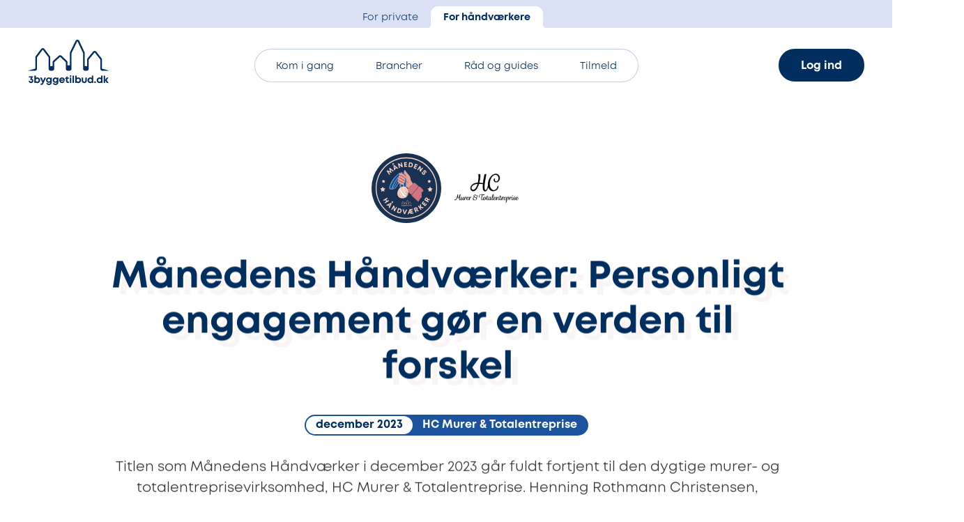

--- FILE ---
content_type: text/html; charset=UTF-8
request_url: https://www.3byggetilbud.dk/manedens-handvaerker/december-2023/
body_size: 18870
content:
<!doctype html>
<html lang="da-DK" class="no-js">

	<head>

		<meta charset="UTF-8">
		<link href="https://www.googletagmanager.com" rel="preconnect">
		<link href="//www.google-analytics.com" rel="dns-prefetch">

		<link rel="apple-touch-icon" sizes="180x180" href="https://www.3byggetilbud.dk/wp-content/themes/3byggetilbud/assets/favicons/apple-touch-icon.png">
		<link rel="icon" type="image/png" sizes="32x32" href="https://www.3byggetilbud.dk/wp-content/themes/3byggetilbud/assets/favicons/favicon-32x32.png">
		<link rel="icon" type="image/png" sizes="16x16" href="https://www.3byggetilbud.dk/wp-content/themes/3byggetilbud/assets/favicons/favicon-16x16.png">
		<link rel="manifest" href="https://www.3byggetilbud.dk/wp-content/themes/3byggetilbud/assets/favicons/site.webmanifest">
		<link rel="mask-icon" href="https://www.3byggetilbud.dk/wp-content/themes/3byggetilbud/assets/favicons/safari-pinned-tab.svg" color="#5bbad5">
		<meta name="msapplication-TileColor" content="#001076ff">
		<meta name="theme-color" content="#ffffff">

		<link rel="preconnect" href="https://fonts.googleapis.com">
		<link rel="preconnect" href="https://fonts.gstatic.com" crossorigin>
		<link href="https://fonts.googleapis.com/css2?family=Caveat:wght@700&display=swap" rel="stylesheet">

		<meta http-equiv="X-UA-Compatible" content="IE=edge,chrome=1">
		<meta name="viewport" content="width=device-width, initial-scale=1, maximum-scale=5, viewport-fit=cover">

		<link rel="preload" href="https://www.3byggetilbud.dk/wp-content/themes/3byggetilbud/assets/fonts/Mont-Book/font.woff2" as="font" type="font/woff2"  crossorigin="anonymous">
		<link rel="preload" href="https://www.3byggetilbud.dk/wp-content/themes/3byggetilbud/assets/fonts/Mont-Bold/font.woff2" as="font" type="font/woff2" crossorigin="anonymous">
		<link rel="preload" href="https://www.3byggetilbud.dk/wp-content/themes/3byggetilbud/assets/fonts/Mont-Heavy/font.woff2" as="font" type="font/woff2" crossorigin="anonymous">


		<meta name='robots' content='index, follow, max-image-preview:large, max-snippet:-1, max-video-preview:-1' />
    <!-- Start VWO Common Smartcode -->
    <script data-cfasync="false" nowprocket data-jetpack-boost="ignore" type='text/javascript'>
        var _vwo_clicks = 10;
    </script>
    <!-- End VWO Common Smartcode -->
        <!-- Start VWO Async SmartCode -->
    <link rel="preconnect" href="https://dev.visualwebsiteoptimizer.com" />
    <script data-cfasync="false" nowprocket data-jetpack-boost="ignore" type='text/javascript' id='vwoCode'>
        /* Fix: wp-rocket (application/ld+json) */
        window._vwo_code || (function () {
            var w=window,
            d=document;
            var account_id=917723,
            version=2.2,
            settings_tolerance=2000,
            library_tolerance=2500,
            use_existing_jquery=false,
            platform='web',
            hide_element='body',
            hide_element_style='opacity:0 !important;filter:alpha(opacity=0) !important;background:none !important';
            /* DO NOT EDIT BELOW THIS LINE */
            if(f=!1,v=d.querySelector('#vwoCode'),cc={},-1<d.URL.indexOf('__vwo_disable__')||w._vwo_code)return;try{var e=JSON.parse(localStorage.getItem('_vwo_'+account_id+'_config'));cc=e&&'object'==typeof e?e:{}}catch(e){}function r(t){try{return decodeURIComponent(t)}catch(e){return t}}var s=function(){var e={combination:[],combinationChoose:[],split:[],exclude:[],uuid:null,consent:null,optOut:null},t=d.cookie||'';if(!t)return e;for(var n,i,o=/(?:^|;\s*)(?:(_vis_opt_exp_(\d+)_combi=([^;]*))|(_vis_opt_exp_(\d+)_combi_choose=([^;]*))|(_vis_opt_exp_(\d+)_split=([^:;]*))|(_vis_opt_exp_(\d+)_exclude=[^;]*)|(_vis_opt_out=([^;]*))|(_vwo_global_opt_out=[^;]*)|(_vwo_uuid=([^;]*))|(_vwo_consent=([^;]*)))/g;null!==(n=o.exec(t));)try{n[1]?e.combination.push({id:n[2],value:r(n[3])}):n[4]?e.combinationChoose.push({id:n[5],value:r(n[6])}):n[7]?e.split.push({id:n[8],value:r(n[9])}):n[10]?e.exclude.push({id:n[11]}):n[12]?e.optOut=r(n[13]):n[14]?e.optOut=!0:n[15]?e.uuid=r(n[16]):n[17]&&(i=r(n[18]),e.consent=i&&3<=i.length?i.substring(0,3):null)}catch(e){}return e}();function i(){var e=function(){if(w.VWO&&Array.isArray(w.VWO))for(var e=0;e<w.VWO.length;e++){var t=w.VWO[e];if(Array.isArray(t)&&('setVisitorId'===t[0]||'setSessionId'===t[0]))return!0}return!1}(),t='a='+account_id+'&u='+encodeURIComponent(w._vis_opt_url||d.URL)+'&vn='+version+'&ph=1'+('undefined'!=typeof platform?'&p='+platform:'')+'&st='+w.performance.now();e||((n=function(){var e,t=[],n={},i=w.VWO&&w.VWO.appliedCampaigns||{};for(e in i){var o=i[e]&&i[e].v;o&&(t.push(e+'-'+o+'-1'),n[e]=!0)}if(s&&s.combination)for(var r=0;r<s.combination.length;r++){var a=s.combination[r];n[a.id]||t.push(a.id+'-'+a.value)}return t.join('|')}())&&(t+='&c='+n),(n=function(){var e=[],t={};if(s&&s.combinationChoose)for(var n=0;n<s.combinationChoose.length;n++){var i=s.combinationChoose[n];e.push(i.id+'-'+i.value),t[i.id]=!0}if(s&&s.split)for(var o=0;o<s.split.length;o++)t[(i=s.split[o]).id]||e.push(i.id+'-'+i.value);return e.join('|')}())&&(t+='&cc='+n),(n=function(){var e={},t=[];if(w.VWO&&Array.isArray(w.VWO))for(var n=0;n<w.VWO.length;n++){var i=w.VWO[n];if(Array.isArray(i)&&'setVariation'===i[0]&&i[1]&&Array.isArray(i[1]))for(var o=0;o<i[1].length;o++){var r,a=i[1][o];a&&'object'==typeof a&&(r=a.e,a=a.v,r&&a&&(e[r]=a))}}for(r in e)t.push(r+'-'+e[r]);return t.join('|')}())&&(t+='&sv='+n)),s&&s.optOut&&(t+='&o='+s.optOut);var n=function(){var e=[],t={};if(s&&s.exclude)for(var n=0;n<s.exclude.length;n++){var i=s.exclude[n];t[i.id]||(e.push(i.id),t[i.id]=!0)}return e.join('|')}();return n&&(t+='&e='+n),s&&s.uuid&&(t+='&id='+s.uuid),s&&s.consent&&(t+='&consent='+s.consent),w.name&&-1<w.name.indexOf('_vis_preview')&&(t+='&pM=true'),w.VWO&&w.VWO.ed&&(t+='&ed='+w.VWO.ed),t}code={nonce:v&&v.nonce,use_existing_jquery:function(){return'undefined'!=typeof use_existing_jquery?use_existing_jquery:void 0},library_tolerance:function(){return'undefined'!=typeof library_tolerance?library_tolerance:void 0},settings_tolerance:function(){return cc.sT||settings_tolerance},hide_element_style:function(){return'{'+(cc.hES||hide_element_style)+'}'},hide_element:function(){return performance.getEntriesByName('first-contentful-paint')[0]?'':'string'==typeof cc.hE?cc.hE:hide_element},getVersion:function(){return version},finish:function(e){var t;f||(f=!0,(t=d.getElementById('_vis_opt_path_hides'))&&t.parentNode.removeChild(t),e&&((new Image).src='https://dev.visualwebsiteoptimizer.com/ee.gif?a='+account_id+e))},finished:function(){return f},addScript:function(e){var t=d.createElement('script');t.type='text/javascript',e.src?t.src=e.src:t.text=e.text,v&&t.setAttribute('nonce',v.nonce),d.getElementsByTagName('head')[0].appendChild(t)},load:function(e,t){t=t||{};var n=new XMLHttpRequest;n.open('GET',e,!0),n.withCredentials=!t.dSC,n.responseType=t.responseType||'text',n.onload=function(){if(t.onloadCb)return t.onloadCb(n,e);200===n.status?_vwo_code.addScript({text:n.responseText}):_vwo_code.finish('&e=loading_failure:'+e)},n.onerror=function(){if(t.onerrorCb)return t.onerrorCb(e);_vwo_code.finish('&e=loading_failure:'+e)},n.send()},init:function(){var e,t=this.settings_tolerance();w._vwo_settings_timer=setTimeout(function(){_vwo_code.finish()},t),'body'!==this.hide_element()?(n=d.createElement('style'),e=(t=this.hide_element())?t+this.hide_element_style():'',t=d.getElementsByTagName('head')[0],n.setAttribute('id','_vis_opt_path_hides'),v&&n.setAttribute('nonce',v.nonce),n.setAttribute('type','text/css'),n.styleSheet?n.styleSheet.cssText=e:n.appendChild(d.createTextNode(e)),t.appendChild(n)):(n=d.getElementsByTagName('head')[0],(e=d.createElement('div')).style.cssText='z-index: 2147483647 !important;position: fixed !important;left: 0 !important;top: 0 !important;width: 100% !important;height: 100% !important;background: white !important;',e.setAttribute('id','_vis_opt_path_hides'),e.classList.add('_vis_hide_layer'),n.parentNode.insertBefore(e,n.nextSibling));var n='https://dev.visualwebsiteoptimizer.com/j.php?'+i();-1!==w.location.search.indexOf('_vwo_xhr')?this.addScript({src:n}):this.load(n+'&x=true',{l:1})}};w._vwo_code=code;code.init();})();
    </script>
    <!-- End VWO Async SmartCode -->
    
	<!-- This site is optimized with the Yoast SEO Premium plugin v26.6 (Yoast SEO v26.6) - https://yoast.com/wordpress/plugins/seo/ -->
	<title>December 2023 - 3byggetilbud.dk</title>
	<meta name="description" content="Titlen som Månedens Håndværker december 2023 går fuldt fortjent til HC Murer &amp; Totalentreprise: eksperter i murer- og totalentrepriseprojekter" />
	<link rel="canonical" href="https://www.3byggetilbud.dk/manedens-handvaerker/december-2023/" />
	<meta property="og:locale" content="da_DK" />
	<meta property="og:type" content="article" />
	<meta property="og:title" content="December 2023" />
	<meta property="og:description" content="Titlen som Månedens Håndværker i december 2023 går fuldt fortjent til den dygtige murer- og totalentreprisevirksomhed, HC Murer &amp; Totalentreprise. Henning Rothmann Christensen, manden bag virksomheden, har en personlig kundetilgang – og dén, samt kvalitetsløsningerne, han og virksomheden gang på gang leverer til sine kunder, skaber stor tilfredshed." />
	<meta property="og:url" content="https://www.3byggetilbud.dk/manedens-handvaerker/december-2023/" />
	<meta property="og:site_name" content="3byggetilbud.dk" />
	<meta property="article:publisher" content="https://www.facebook.com/3byggetilbud" />
	<meta property="og:image" content="https://www.3byggetilbud.dk/wp-content/uploads/Design-uden-navn-82-768x432.png" />
	<meta property="og:image:width" content="768" />
	<meta property="og:image:height" content="432" />
	<meta property="og:image:type" content="image/png" />
	<meta name="twitter:card" content="summary_large_image" />
	<meta name="twitter:site" content="@3byggetilbud" />
	<script type="application/ld+json" class="yoast-schema-graph">{"@context":"https://schema.org","@graph":[{"@type":"WebPage","@id":"https://www.3byggetilbud.dk/manedens-handvaerker/december-2023/","url":"https://www.3byggetilbud.dk/manedens-handvaerker/december-2023/","name":"December 2023 - 3byggetilbud.dk","isPartOf":{"@id":"https://www.3byggetilbud.dk/#website"},"primaryImageOfPage":{"@id":"https://www.3byggetilbud.dk/manedens-handvaerker/december-2023/#primaryimage"},"image":{"@id":"https://www.3byggetilbud.dk/manedens-handvaerker/december-2023/#primaryimage"},"thumbnailUrl":"https://www.3byggetilbud.dk/wp-content/uploads/Design-uden-navn-82.png","datePublished":"2023-12-06T10:45:09+00:00","description":"Titlen som Månedens Håndværker december 2023 går fuldt fortjent til HC Murer & Totalentreprise: eksperter i murer- og totalentrepriseprojekter","inLanguage":"da-DK","potentialAction":[{"@type":"ReadAction","target":["https://www.3byggetilbud.dk/manedens-handvaerker/december-2023/"]}]},{"@type":"ImageObject","inLanguage":"da-DK","@id":"https://www.3byggetilbud.dk/manedens-handvaerker/december-2023/#primaryimage","url":"https://www.3byggetilbud.dk/wp-content/uploads/Design-uden-navn-82.png","contentUrl":"https://www.3byggetilbud.dk/wp-content/uploads/Design-uden-navn-82.png","width":1920,"height":1080,"caption":"HC Murer & Totalentreprise"},{"@type":"WebSite","@id":"https://www.3byggetilbud.dk/#website","url":"https://www.3byggetilbud.dk/","name":"3byggetilbud.dk","description":"3byggetilbud.dk matcher boligejere, boligforeninger og erhverv med kvalificerede håndværkere over hele Danmark.","publisher":{"@id":"https://www.3byggetilbud.dk/#organization"},"alternateName":"3byggetilbud","potentialAction":[{"@type":"SearchAction","target":{"@type":"EntryPoint","urlTemplate":"https://www.3byggetilbud.dk/?s={search_term_string}"},"query-input":{"@type":"PropertyValueSpecification","valueRequired":true,"valueName":"search_term_string"}}],"inLanguage":"da-DK"},{"@type":"Organization","@id":"https://www.3byggetilbud.dk/#organization","name":"3byggetilbud.dk A/S","url":"https://www.3byggetilbud.dk/","logo":{"@type":"ImageObject","inLanguage":"da-DK","@id":"https://www.3byggetilbud.dk/#/schema/logo/image/","url":"https://www.3byggetilbud.dk/wp-content/uploads/3bt-ny-logo.png","contentUrl":"https://www.3byggetilbud.dk/wp-content/uploads/3bt-ny-logo.png","width":800,"height":800,"caption":"3byggetilbud.dk A/S"},"image":{"@id":"https://www.3byggetilbud.dk/#/schema/logo/image/"},"sameAs":["https://www.facebook.com/3byggetilbud","https://x.com/3byggetilbud","https://www.instagram.com/3byggetilbud/","https://dk.linkedin.com/company/3byggetilbud","https://www.youtube.com/user/3byggetilbud"],"email":"info@3byggetilbud.dk","telephone":"+45 77334000","legalName":"3byggetilbud.dk A/S","vatID":"26832624","numberOfEmployees":{"@type":"QuantitativeValue","minValue":"51","maxValue":"200"},"ownershipFundingInfo":"https://www.3byggetilbud.dk/kontakt/"}]}</script>
	<!-- / Yoast SEO Premium plugin. -->


<link rel='dns-prefetch' href='//ajax.googleapis.com' />
<link rel='dns-prefetch' href='//cdnjs.cloudflare.com' />
<link rel='dns-prefetch' href='//cdn.3bt.dk' />
<link rel='dns-prefetch' href='//www.youtube.com' />
<link rel='dns-prefetch' href='//player.vimeo.com' />
<link rel='dns-prefetch' href='//cdn.jsdelivr.net' />
<style id='wp-img-auto-sizes-contain-inline-css' type='text/css'>
img:is([sizes=auto i],[sizes^="auto," i]){contain-intrinsic-size:3000px 1500px}
/*# sourceURL=wp-img-auto-sizes-contain-inline-css */
</style>
<style id='wp-emoji-styles-inline-css' type='text/css'>

	img.wp-smiley, img.emoji {
		display: inline !important;
		border: none !important;
		box-shadow: none !important;
		height: 1em !important;
		width: 1em !important;
		margin: 0 0.07em !important;
		vertical-align: -0.1em !important;
		background: none !important;
		padding: 0 !important;
	}
/*# sourceURL=wp-emoji-styles-inline-css */
</style>
<link rel='stylesheet' id='wp-block-library-css' href='https://www.3byggetilbud.dk/wp-includes/css/dist/block-library/style.min.css?ver=6.9' type='text/css' media='all' />
<link rel='stylesheet' id='classic-theme-styles-css' href='https://www.3byggetilbud.dk/wp-includes/css/classic-themes.min.css?ver=6.9' type='text/css' media='all' />
<link rel='stylesheet' id='grids-main-css' href='https://www.3byggetilbud.dk/wp-content/plugins/grids/assets/css/grids.css?ver=1.3.11' type='text/css' media='all' />
<style id='global-styles-inline-css' type='text/css'>
:root{--wp--preset--aspect-ratio--square: 1;--wp--preset--aspect-ratio--4-3: 4/3;--wp--preset--aspect-ratio--3-4: 3/4;--wp--preset--aspect-ratio--3-2: 3/2;--wp--preset--aspect-ratio--2-3: 2/3;--wp--preset--aspect-ratio--16-9: 16/9;--wp--preset--aspect-ratio--9-16: 9/16;--wp--preset--color--black: #000000;--wp--preset--color--cyan-bluish-gray: #abb8c3;--wp--preset--color--white: #ffffff;--wp--preset--color--pale-pink: #f78da7;--wp--preset--color--vivid-red: #cf2e2e;--wp--preset--color--luminous-vivid-orange: #ff6900;--wp--preset--color--luminous-vivid-amber: #fcb900;--wp--preset--color--light-green-cyan: #7bdcb5;--wp--preset--color--vivid-green-cyan: #00d084;--wp--preset--color--pale-cyan-blue: #8ed1fc;--wp--preset--color--vivid-cyan-blue: #0693e3;--wp--preset--color--vivid-purple: #9b51e0;--wp--preset--color--color-1: #002E5F;--wp--preset--color--color-2: #1C539F;--wp--preset--color--color-3: #889CD7;--wp--preset--color--color-4: #78285C;--wp--preset--color--color-5: #DF7C92;--wp--preset--color--color-8: #4AB252;--wp--preset--color--color-6: white;--wp--preset--color--color-11: #DBE1F4;--wp--preset--color--color-12: #F2E7E7;--wp--preset--color--color-13: #FFEFE5;--wp--preset--color--color-14: #DBF0DC;--wp--preset--gradient--vivid-cyan-blue-to-vivid-purple: linear-gradient(135deg,rgb(6,147,227) 0%,rgb(155,81,224) 100%);--wp--preset--gradient--light-green-cyan-to-vivid-green-cyan: linear-gradient(135deg,rgb(122,220,180) 0%,rgb(0,208,130) 100%);--wp--preset--gradient--luminous-vivid-amber-to-luminous-vivid-orange: linear-gradient(135deg,rgb(252,185,0) 0%,rgb(255,105,0) 100%);--wp--preset--gradient--luminous-vivid-orange-to-vivid-red: linear-gradient(135deg,rgb(255,105,0) 0%,rgb(207,46,46) 100%);--wp--preset--gradient--very-light-gray-to-cyan-bluish-gray: linear-gradient(135deg,rgb(238,238,238) 0%,rgb(169,184,195) 100%);--wp--preset--gradient--cool-to-warm-spectrum: linear-gradient(135deg,rgb(74,234,220) 0%,rgb(151,120,209) 20%,rgb(207,42,186) 40%,rgb(238,44,130) 60%,rgb(251,105,98) 80%,rgb(254,248,76) 100%);--wp--preset--gradient--blush-light-purple: linear-gradient(135deg,rgb(255,206,236) 0%,rgb(152,150,240) 100%);--wp--preset--gradient--blush-bordeaux: linear-gradient(135deg,rgb(254,205,165) 0%,rgb(254,45,45) 50%,rgb(107,0,62) 100%);--wp--preset--gradient--luminous-dusk: linear-gradient(135deg,rgb(255,203,112) 0%,rgb(199,81,192) 50%,rgb(65,88,208) 100%);--wp--preset--gradient--pale-ocean: linear-gradient(135deg,rgb(255,245,203) 0%,rgb(182,227,212) 50%,rgb(51,167,181) 100%);--wp--preset--gradient--electric-grass: linear-gradient(135deg,rgb(202,248,128) 0%,rgb(113,206,126) 100%);--wp--preset--gradient--midnight: linear-gradient(135deg,rgb(2,3,129) 0%,rgb(40,116,252) 100%);--wp--preset--font-size--small: 12px;--wp--preset--font-size--medium: 20px;--wp--preset--font-size--large: 20px;--wp--preset--font-size--x-large: 42px;--wp--preset--font-size--regular: 16px;--wp--preset--font-size--larger: 26px;--wp--preset--font-size--heading-2: 35px;--wp--preset--font-size--heading-1: 54px;--wp--preset--spacing--20: 0.44rem;--wp--preset--spacing--30: 0.67rem;--wp--preset--spacing--40: 1rem;--wp--preset--spacing--50: 1.5rem;--wp--preset--spacing--60: 2.25rem;--wp--preset--spacing--70: 3.38rem;--wp--preset--spacing--80: 5.06rem;--wp--preset--shadow--natural: 6px 6px 9px rgba(0, 0, 0, 0.2);--wp--preset--shadow--deep: 12px 12px 50px rgba(0, 0, 0, 0.4);--wp--preset--shadow--sharp: 6px 6px 0px rgba(0, 0, 0, 0.2);--wp--preset--shadow--outlined: 6px 6px 0px -3px rgb(255, 255, 255), 6px 6px rgb(0, 0, 0);--wp--preset--shadow--crisp: 6px 6px 0px rgb(0, 0, 0);}:where(.is-layout-flex){gap: 0.5em;}:where(.is-layout-grid){gap: 0.5em;}body .is-layout-flex{display: flex;}.is-layout-flex{flex-wrap: wrap;align-items: center;}.is-layout-flex > :is(*, div){margin: 0;}body .is-layout-grid{display: grid;}.is-layout-grid > :is(*, div){margin: 0;}:where(.wp-block-columns.is-layout-flex){gap: 2em;}:where(.wp-block-columns.is-layout-grid){gap: 2em;}:where(.wp-block-post-template.is-layout-flex){gap: 1.25em;}:where(.wp-block-post-template.is-layout-grid){gap: 1.25em;}.has-black-color{color: var(--wp--preset--color--black) !important;}.has-cyan-bluish-gray-color{color: var(--wp--preset--color--cyan-bluish-gray) !important;}.has-white-color{color: var(--wp--preset--color--white) !important;}.has-pale-pink-color{color: var(--wp--preset--color--pale-pink) !important;}.has-vivid-red-color{color: var(--wp--preset--color--vivid-red) !important;}.has-luminous-vivid-orange-color{color: var(--wp--preset--color--luminous-vivid-orange) !important;}.has-luminous-vivid-amber-color{color: var(--wp--preset--color--luminous-vivid-amber) !important;}.has-light-green-cyan-color{color: var(--wp--preset--color--light-green-cyan) !important;}.has-vivid-green-cyan-color{color: var(--wp--preset--color--vivid-green-cyan) !important;}.has-pale-cyan-blue-color{color: var(--wp--preset--color--pale-cyan-blue) !important;}.has-vivid-cyan-blue-color{color: var(--wp--preset--color--vivid-cyan-blue) !important;}.has-vivid-purple-color{color: var(--wp--preset--color--vivid-purple) !important;}.has-black-background-color{background-color: var(--wp--preset--color--black) !important;}.has-cyan-bluish-gray-background-color{background-color: var(--wp--preset--color--cyan-bluish-gray) !important;}.has-white-background-color{background-color: var(--wp--preset--color--white) !important;}.has-pale-pink-background-color{background-color: var(--wp--preset--color--pale-pink) !important;}.has-vivid-red-background-color{background-color: var(--wp--preset--color--vivid-red) !important;}.has-luminous-vivid-orange-background-color{background-color: var(--wp--preset--color--luminous-vivid-orange) !important;}.has-luminous-vivid-amber-background-color{background-color: var(--wp--preset--color--luminous-vivid-amber) !important;}.has-light-green-cyan-background-color{background-color: var(--wp--preset--color--light-green-cyan) !important;}.has-vivid-green-cyan-background-color{background-color: var(--wp--preset--color--vivid-green-cyan) !important;}.has-pale-cyan-blue-background-color{background-color: var(--wp--preset--color--pale-cyan-blue) !important;}.has-vivid-cyan-blue-background-color{background-color: var(--wp--preset--color--vivid-cyan-blue) !important;}.has-vivid-purple-background-color{background-color: var(--wp--preset--color--vivid-purple) !important;}.has-black-border-color{border-color: var(--wp--preset--color--black) !important;}.has-cyan-bluish-gray-border-color{border-color: var(--wp--preset--color--cyan-bluish-gray) !important;}.has-white-border-color{border-color: var(--wp--preset--color--white) !important;}.has-pale-pink-border-color{border-color: var(--wp--preset--color--pale-pink) !important;}.has-vivid-red-border-color{border-color: var(--wp--preset--color--vivid-red) !important;}.has-luminous-vivid-orange-border-color{border-color: var(--wp--preset--color--luminous-vivid-orange) !important;}.has-luminous-vivid-amber-border-color{border-color: var(--wp--preset--color--luminous-vivid-amber) !important;}.has-light-green-cyan-border-color{border-color: var(--wp--preset--color--light-green-cyan) !important;}.has-vivid-green-cyan-border-color{border-color: var(--wp--preset--color--vivid-green-cyan) !important;}.has-pale-cyan-blue-border-color{border-color: var(--wp--preset--color--pale-cyan-blue) !important;}.has-vivid-cyan-blue-border-color{border-color: var(--wp--preset--color--vivid-cyan-blue) !important;}.has-vivid-purple-border-color{border-color: var(--wp--preset--color--vivid-purple) !important;}.has-vivid-cyan-blue-to-vivid-purple-gradient-background{background: var(--wp--preset--gradient--vivid-cyan-blue-to-vivid-purple) !important;}.has-light-green-cyan-to-vivid-green-cyan-gradient-background{background: var(--wp--preset--gradient--light-green-cyan-to-vivid-green-cyan) !important;}.has-luminous-vivid-amber-to-luminous-vivid-orange-gradient-background{background: var(--wp--preset--gradient--luminous-vivid-amber-to-luminous-vivid-orange) !important;}.has-luminous-vivid-orange-to-vivid-red-gradient-background{background: var(--wp--preset--gradient--luminous-vivid-orange-to-vivid-red) !important;}.has-very-light-gray-to-cyan-bluish-gray-gradient-background{background: var(--wp--preset--gradient--very-light-gray-to-cyan-bluish-gray) !important;}.has-cool-to-warm-spectrum-gradient-background{background: var(--wp--preset--gradient--cool-to-warm-spectrum) !important;}.has-blush-light-purple-gradient-background{background: var(--wp--preset--gradient--blush-light-purple) !important;}.has-blush-bordeaux-gradient-background{background: var(--wp--preset--gradient--blush-bordeaux) !important;}.has-luminous-dusk-gradient-background{background: var(--wp--preset--gradient--luminous-dusk) !important;}.has-pale-ocean-gradient-background{background: var(--wp--preset--gradient--pale-ocean) !important;}.has-electric-grass-gradient-background{background: var(--wp--preset--gradient--electric-grass) !important;}.has-midnight-gradient-background{background: var(--wp--preset--gradient--midnight) !important;}.has-small-font-size{font-size: var(--wp--preset--font-size--small) !important;}.has-medium-font-size{font-size: var(--wp--preset--font-size--medium) !important;}.has-large-font-size{font-size: var(--wp--preset--font-size--large) !important;}.has-x-large-font-size{font-size: var(--wp--preset--font-size--x-large) !important;}
:where(.wp-block-post-template.is-layout-flex){gap: 1.25em;}:where(.wp-block-post-template.is-layout-grid){gap: 1.25em;}
:where(.wp-block-term-template.is-layout-flex){gap: 1.25em;}:where(.wp-block-term-template.is-layout-grid){gap: 1.25em;}
:where(.wp-block-columns.is-layout-flex){gap: 2em;}:where(.wp-block-columns.is-layout-grid){gap: 2em;}
:root :where(.wp-block-pullquote){font-size: 1.5em;line-height: 1.6;}
/*# sourceURL=global-styles-inline-css */
</style>
<link rel='stylesheet' id='ab3byg_byer_style-css' href='https://www.3byggetilbud.dk/wp-content/plugins/ab3byg-byer/assets/main.css?ver=10.1.4' type='text/css' media='' />
<link rel='stylesheet' id='ab3byg_style-css' href='https://www.3byggetilbud.dk/wp-content/plugins/ab3byg-leverandoer/assets/css/supplier_style.css?ver=10.1.2' type='text/css' media='' />
<link rel='stylesheet' id='style-0-css' href='https://www.3byggetilbud.dk/wp-content/themes/3byggetilbud/assets/css/swiper.min.css?ver=11.0.80' type='text/css' media='all' />
<link rel='stylesheet' id='style-1-css' href='https://cdnjs.cloudflare.com/ajax/libs/rangeslider.js/2.3.3/rangeslider.min.css?ver=11.0.80' type='text/css' media='all' />
<link rel='stylesheet' id='style-2-css' href='https://www.3byggetilbud.dk/wp-content/themes/3byggetilbud/assets/css/main.css?ver=11.0.80' type='text/css' media='all' />
<link rel='stylesheet' id='grids-frontend-css' href='https://www.3byggetilbud.dk/wp-content/plugins/grids/assets/css/frontend.css?ver=1.3.11' type='text/css' media='all' />
<script type="text/javascript" src="https://www.3byggetilbud.dk/wp-includes/js/jquery/jquery.min.js?ver=3.7.1" id="jquery-core-js"></script>
<script type="text/javascript" src="https://www.3byggetilbud.dk/wp-includes/js/dist/vendor/react.min.js?ver=18.3.1.1" id="react-js"></script>
<script type="text/javascript" src="https://www.3byggetilbud.dk/wp-includes/js/dist/vendor/react-dom.min.js?ver=18.3.1.1" id="react-dom-js"></script>
<script type="text/javascript" src="https://www.3byggetilbud.dk/wp-includes/js/dist/escape-html.min.js?ver=6561a406d2d232a6fbd2" id="wp-escape-html-js"></script>
<script type="text/javascript" src="https://www.3byggetilbud.dk/wp-includes/js/dist/element.min.js?ver=6a582b0c827fa25df3dd" id="wp-element-js"></script>
<script type="text/javascript" id="ab3byg_script_inline-js-before">
/* <![CDATA[ */
var ab3byg = {"ajax_url":"https:\/\/www.3byggetilbud.dk\/wp-admin\/admin-ajax.php","theme_url":"https:\/\/www.3byggetilbud.dk\/wp-content\/themes\/3byggetilbud","url":"https:\/\/www.3byggetilbud.dk","plugin_url":"https:\/\/www.3byggetilbud.dk\/wp-content\/plugins\/ab3byg-leverandoer\/"}
//# sourceURL=ab3byg_script_inline-js-before
/* ]]> */
</script>
<link rel="EditURI" type="application/rsd+xml" title="RSD" href="https://www.3byggetilbud.dk/xmlrpc.php?rsd" />

				<!-- <script id=“CookieConsent” src=“https://policy.app.cookieinformation.com/uc.js” data-culture=“DA” data-gcm-version=“2.0" type=“text/javascript”></script> -->
		
		<!-- Google Tag Manager -->
				<script>(function(w,d,s,l,i){w[l]=w[l]||[];w[l].push({'gtm.start':
		new Date().getTime(),event:'gtm.js'});var f=d.getElementsByTagName(s)[0],
		j=d.createElement(s),dl=l!='dataLayer'?'&l='+l:'';j.async=true;j.src=
		'https://gtm.3byggetilbud.dk/ljzicnib.js?id='+i+dl;f.parentNode.insertBefore(j,f);
		})(window,document,'script','dataLayer','GTM-NDSF7F6');</script>
		<!-- End Google Tag Manager -->
		
		<script>
		var Site = {
			url: 'https://www.3byggetilbud.dk',
			theme_url: 'https://www.3byggetilbud.dk/wp-content/themes/3byggetilbud',
			ajax_url: 'https://www.3byggetilbud.dk/wp-admin/admin-ajax.php',
		}
		</script>


	</head>

	
	<body class="wp-singular manedenshandvarker-template-default single single-manedenshandvarker postid-60365 wp-embed-responsive wp-theme-3byggetilbud">

		<!-- Google Tag Manager (noscript) -->
				<noscript><iframe src="https://gtm.3byggetilbud.dk/ns.html?id=GTM-NDSF7F6"
		height="0" width="0" style="display:none;visibility:hidden"></iframe></noscript>
				<!-- End Google Tag Manager (noscript) -->

		<script>
// IE
 if( window.document.documentMode ) {

	var popup = document.createElement("div");
	popup.className = 'popup explorer'

	var html = '<div class="box">'
		html += 	'<h1>Hej.</h1><p class="h3">Vi understøtter ikke din browser fuldt ud.<br>For en optimal oplevelse, anbefaler vi én af følgende:</p>'
		html += 	'<div class="browsers">'
		html += 		'<a href="https://www.google.com/chrome/" target="_blank"><img src="https://www.3byggetilbud.dk/wp-content/themes/3byggetilbud/assets/img/_chrome.png" alt="Chrome"></a>'
		html += 		'<a href="http://www.mozilla.org/da/firefox/new/" target="_blank"><img src="https://www.3byggetilbud.dk/wp-content/themes/3byggetilbud/assets/img/_mozilla.png" alt="Firefox"></a>'
		html += 		'<a href="https://www.microsoft.com/da-dk/edge" target="_blank"><img src="https://www.3byggetilbud.dk/wp-content/themes/3byggetilbud/assets/img/_edge.png" alt="Edge"></a>'
		html += 	'</div>'
		html += 	'<p class="h5">Du kan vælge at fortsætte til siden, men oplevelsen kan ikke garanteres.</p>'
		html += 	'<a class="link h5" href="#" onclick="close_IE_popup()">Forsæt til hjemmesiden</a>'
		html += '</div>'

	popup.innerHTML = html;
	document.body.appendChild(popup);

	document.querySelectorAll('body')[0].classList.add('old_browser')
 }

function close_IE_popup() {
	$('.popup.explorer').fadeOut(300, function(){
		$(this).remove();
	})
	//setCookie('hide_IE_popup', 1 ,0)
}
</script>

<style>
	.popup.explorer {
		position: fixed;
		z-index: 9999;
		background: rgba(0, 0, 0, 0.7);
		width: 100%;
		height: 100%;
		top: 0;
		left: 0;
	}

	.popup.explorer .box {
		position: absolute;
		background: white;
		padding: 2rem;
		max-width: 90%;
		transform: translate(-50%,-50%);
		top: 50%;
		left: 50%;
		width: 1000px;
	}

	.popup.explorer h1 {
		margin: 0;
	}

	.popup.explorer .browsers {
		margin: 0 auto;
		margin-bottom: 20px;
		margin-top: 20px;
	}

	.popup.explorer .browsers a {
		width: 130px;
		display: inline-block;
		padding: 20px 40px 20px 0;
	}
	.popup.explorer .browsers img {
		display: block;
		width: 100%;
	}

	.popup.explorer a.link {
		display: inline-block;
		padding: 15px 15px 10px 15px;
		margin-top: 10px;
		border: 2px solid #1f1f1f;
		text-decoration: none;
		color: #1f1f1f;
	}

</style>


		<header class="header clear normal ">

				<div class="anim_pageload"></div>
				<div class="topnavigation">
					<a href="/">For private</a>
					<a href="/haandvaerker/">For håndværkere</a>
				</div>


				<nav class="nav" role="navigation">

					<a href="https://www.3byggetilbud.dk" class="logo">
						<svg xmlns="http://www.w3.org/2000/svg" viewBox="0 0 1000 557.69">
	<path class="path" fill="#002e63"  d="m1000,382.4h-85.99c-7.21,0-13.74-2.92-18.46-7.65-4.52-4.52-7.39-10.69-7.62-17.54h-.03l.13-111.89c0-.89-.3-1.76-.85-2.47l-64.84-83.2c-1.04-1.28-2.38-1.46-3.1-1.46h0c-.71,0-2.08.19-3.13,1.5l-.1.12-68.52,83.23c-.59.71-.92,1.62-.92,2.54v110.82c0,7.18-2.91,13.68-7.62,18.39-4.7,4.71-11.2,7.62-18.39,7.62h-18.16c-14.37,0-26-11.65-26-26v-191.16c0-.58-.13-1.17-.37-1.7l-65.14-140.15c-.95-1.96-2.66-2.26-3.6-2.26-.47,0-1.14.07-1.81.4-.66.32-1.33.89-1.81,1.89l-.04.07-68.15,140.13c-.26.54-.4,1.14-.4,1.75v191.03c0,7.18-2.91,13.68-7.62,18.39-4.71,4.71-11.21,7.62-18.4,7.62h-18.15c-14.37,0-26.01-11.65-26.01-26v-78.52c0-1.09-.45-2.16-1.25-2.91l-65.41-62.02c-1.52-1.44-3.92-1.46-5.47-.05l-67.89,62.18c-.83.76-1.3,1.84-1.3,2.96v78.36c0,7.18-2.91,13.68-7.62,18.39-4.71,4.71-11.21,7.62-18.39,7.62h-18.16c-14.36,0-26-11.65-26-26v-139.02c0-.86-.28-1.71-.8-2.41l-66.63-88.84c-1.05-1.4-2.46-1.6-3.21-1.6-.38,0-.92.05-1.49.28s-1.19.62-1.71,1.32l-66.67,88.85c-.52.69-.8,1.55-.8,2.41v138.92c0,7.21-2.92,13.74-7.65,18.46-4.73,4.72-11.25,7.65-18.46,7.65H0s28.19-10.68,90.97-26.11v-138.92c0-5.41,1.79-10.76,5.03-15.09l66.67-88.84c4.8-6.39,12.13-10.05,20.12-10.05,3.99,0,7.83.92,11.25,2.63,3.43,1.72,6.46,4.23,8.86,7.43l66.63,88.84c3.24,4.32,5.03,9.69,5.03,15.09v108.73c9.2-.99,18.5-1.92,27.89-2.79v-45.28c0-7.03,2.97-13.8,8.16-18.55l67.89-62.17c9.69-8.88,24.75-8.75,34.28.3l65.41,62.02c4.99,4.72,7.84,11.38,7.84,18.24v36.59c4.64-.04,9.29-.05,13.95-.05s9.31.01,13.95.05v-149.1c0-3.79.87-7.59,2.53-11L584.62,14.28c4.23-8.8,12.91-14.28,22.67-14.28h.01c9.8,0,18.49,5.5,22.7,14.35l.04.08,65.16,140.21c1.53,3.29,2.34,6.96,2.34,10.6v158.08c9.39.87,18.69,1.8,27.89,2.79v-80.53c0-5.82,2.03-11.49,5.74-15.98l68.48-83.17c4.8-5.95,11.93-9.37,19.58-9.37h0c7.69,0,14.84,3.44,19.64,9.45l.08.1,64.89,83.27c3.43,4.4,5.32,9.9,5.31,15.48l-.13,110.94h0c62.77,15.43,90.97,26.11,90.97,26.11Z"/><path class="path" fill="#002e63"  d="m67.12,505.87c0,15.95-12.28,27.59-28.85,27.59s-27.61-11.13-28.14-27.17h17.49c.31,6.56,4.5,10.85,10.65,10.85,6.54,0,11.22-4.88,11.22-11.84s-4.96-11.32-12.44-11.32h-11.83v-3.28l14.83-24.48H12.09v-15.65h51.94v3.25l-16.85,26.85c12.09,2.71,19.93,12.39,19.93,25.19Z"/><path class="path" fill="#002e63"  d="m150.42,498.93c0,20.02-14.6,34.93-34.76,34.93-8.03,0-15.17-2.72-20.7-7.4l-2.12,5.53h-13.2v-89.95h17.88v27.41c5.11-3.47,11.3-5.45,18.14-5.45,20.16,0,34.76,14.89,34.76,34.93Zm-36.22,18.02c10.39,0,18-7.74,18-18.02s-7.61-18.12-18-18.12-18.02,7.76-18.02,18.12,7.64,18.02,18.02,18.02h0Z"/><path class="path" fill="#002e63"  d="m222.22,465.87l-28.82,65.24c-7.93,17.92-14.89,24.71-29.73,24.71h-7.37v-16.07h6.19c8.62,0,10.85-2.29,14.92-12.29l.25-.54-28.01-61.05h19.46l17.64,40.68,16.47-40.68h19.01Z"/><path class="path" fill="#002e63"  d="m292.27,465.87v58.44c0,20.7-12.87,33.38-33.77,33.38-17.91,0-30.64-9.17-33.69-24.28h17.78c2.02,5.96,9.02,8.98,15.62,8.98,9.03,0,16.54-5.84,16.54-15.52v-2.46c-5.26,3.73-11.75,5.89-18.9,5.89-18.47,0-32.87-14.5-32.87-33.09s14.4-33.22,32.87-33.22c8.62,0,16.27,3.16,21.97,8.43l2.88-6.56h11.58Zm-17.45,31.35c0-9.83-7-17.03-16.85-17.03s-16.87,7.22-16.87,17.03,7.02,17.11,16.87,17.11,16.85-7.2,16.85-17.11Z"/><path class="path" fill="#002e63"  d="m372.96,465.87v58.44c0,20.7-12.87,33.38-33.77,33.38-17.91,0-30.64-9.17-33.69-24.28h17.78c2.02,5.96,9.02,8.98,15.62,8.98,9.03,0,16.54-5.84,16.54-15.52v-2.46c-5.26,3.73-11.75,5.89-18.9,5.89-18.47,0-32.87-14.5-32.87-33.09s14.4-33.22,32.87-33.22c8.62,0,16.27,3.16,21.97,8.43l2.88-6.56h11.58Zm-17.45,31.35c0-9.83-7-17.03-16.85-17.03s-16.87,7.22-16.87,17.03,7.02,17.11,16.87,17.11,16.85-7.2,16.85-17.11Z"/><path class="path" fill="#002e63"  d="m452.87,498.7c0,1.75-.12,3.49-.35,5.24h-50.04c1.55,9.02,7.49,13.99,16.16,13.99,6.21,0,11.31-2.94,14.03-7.67h18.79c-4.81,14.42-17.46,23.6-32.81,23.6-19.52,0-34.3-15.12-34.3-34.93s14.67-34.93,34.3-34.93,34.23,15.65,34.23,34.7h0Zm-49.91-6.97h32.04c-2.53-8.08-8.33-12.47-16.35-12.47s-13.61,4.64-15.69,12.47Z"/><path class="path" fill="#002e63"  d="m503.58,516.08v15.92h-12.7c-14.55,0-23.49-8.94-23.49-23.61v-28.14h-11.96v-3.86l26.11-27.76h3.42v17.25h18.24v14.37h-17.94v25.77c0,6.39,3.67,10.06,10.19,10.06h8.13Z"/><path class="path" fill="#002e63"  d="m514.31,465.87h17.88v66.12h-17.88v-66.12Zm.03-25.44h17.81v16.62h-17.81v-16.62Z"/><path class="path" fill="#002e63"  d="m547.86,442.04h17.88v89.95h-17.88v-89.95Z"/><path class="path" fill="#002e63"  d="m652.19,498.93c0,20.02-14.6,34.93-34.76,34.93-8.03,0-15.17-2.72-20.7-7.4l-2.12,5.53h-13.2v-89.95h17.88v27.41c5.11-3.47,11.3-5.45,18.14-5.45,20.16,0,34.76,14.89,34.76,34.93Zm-36.22,18.02c10.39,0,18-7.74,18-18.02s-7.61-18.12-18-18.12-18.02,7.76-18.02,18.12,7.64,18.02,18.02,18.02h0Z"/><path class="path" fill="#002e63"  d="m660.22,504.08v-38.2h17.88v36.17c0,9.41,4.98,15.02,13.24,15.02s13.13-5.73,13.13-15.02v-36.17h17.88v38.2c0,17.85-12.31,29.79-31.01,29.79s-31.11-11.93-31.11-29.79Z"/><path class="path" fill="#002e63"  d="m801.39,442.04v89.95h-13.2l-2.11-5.51c-5.55,4.72-12.69,7.48-20.71,7.48-20.06,0-34.76-15.02-34.76-35.03s14.7-34.93,34.76-34.93c6.83,0,13.03,1.98,18.14,5.48v-27.44h17.88Zm-16.54,56.89c0-10.36-7.64-18.12-18.02-18.12s-18,7.74-18,18.12,7.61,18.12,18,18.12,18.02-7.78,18.02-18.12Z"/><path class="path" fill="#002e63"  d="m814.14,512.87h18.94v19.12h-18.94v-19.12Z"/><path class="path" fill="#002e63"  d="m914.28,442.04v89.95h-13.2l-2.11-5.51c-5.55,4.72-12.69,7.48-20.71,7.48-20.06,0-34.76-15.02-34.76-35.03s14.7-34.93,34.76-34.93c6.83,0,13.03,1.98,18.14,5.48v-27.44h17.88Zm-16.54,56.89c0-10.36-7.64-18.12-18.02-18.12s-18,7.74-18,18.12,7.61,18.12,18,18.12,18.02-7.78,18.02-18.12Z"/><path class="path" fill="#002e63"  d="m968.22,531.99l-21.16-31.63v31.63h-17.88v-89.95h17.88v53.21l19.85-29.38h20.59l-22.37,31.49,24.75,34.63h-21.66Z"/>
</svg>
					</a>

					<div class="mainmenu consumer_menu ">

						<ul id="menu-privat-menu" class="menu"><li id="menu-item-70836" class="menu-item menu-item-type-post_type menu-item-object-page menu-item-70836"><a href="https://www.3byggetilbud.dk/saadan-virker-det/">Sådan virker det</a></li>
<li id="menu-item-70837" class="menu-item menu-item-type-post_type menu-item-object-page menu-item-70837"><a href="https://www.3byggetilbud.dk/udforsk/">Udforsk</a></li>
<li id="menu-item-70838" class="menu-item menu-item-type-post_type menu-item-object-page menu-item-70838"><a href="https://www.3byggetilbud.dk/om-3byggetilbud/">Om os</a></li>
<li id="menu-item-70840" class="menu-item menu-item-type-post_type menu-item-object-page menu-item-70840"><a href="https://www.3byggetilbud.dk/garanti/">Entreprisegaranti</a></li>
</ul>
						<div class="callout cta btn ">
                            <a class="btn__link" href="/indhenttilbud/">Få 3 tilbud</a>
                        </div>

					</div>

					<div class="mainmenu craftsman_menu hide">

						<ul id="menu-haandvaerker-menu" class="menu"><li id="menu-item-70831" class="menu-item menu-item-type-post_type menu-item-object-page menu-item-70831"><a href="https://www.3byggetilbud.dk/kom-i-gang/">Kom i gang</a></li>
<li id="menu-item-70832" class="menu-item menu-item-type-post_type menu-item-object-page menu-item-70832"><a href="https://www.3byggetilbud.dk/fag/">Brancher</a></li>
<li id="menu-item-70833" class="menu-item menu-item-type-post_type menu-item-object-page menu-item-70833"><a href="https://www.3byggetilbud.dk/pro/">Råd og guides</a></li>
<li id="menu-item-70834" class="menu-item menu-item-type-post_type menu-item-object-page menu-item-70834"><a href="https://www.3byggetilbud.dk/tilmeld-virksomhed/">Tilmeld</a></li>
</ul>
						<div class="callout cta btn ">
							<a class="btn__link" href="/login-haandvaerker/">Log ind</a>
						</div>

					</div>

					<div class="callout contact">
						<div class="text">
							<div class="prefix">I tvivl om noget?</div>
															<a class="number" href="tel:77334005">7733 4005</a>
																						<div class="affix">Kl. 9-16 i dag</div>
													</div>
						<div id="phone_motion"></div>
					</div>

				</nav>

				<div class="burger">
					<span></span>
					<span></span>
					<span></span>
				</div>

				<a href="/" class="logo_mobile">
					<svg xmlns="http://www.w3.org/2000/svg" viewBox="0 0 1000 557.69">
	<path class="path" fill="#002e63"  d="m1000,382.4h-85.99c-7.21,0-13.74-2.92-18.46-7.65-4.52-4.52-7.39-10.69-7.62-17.54h-.03l.13-111.89c0-.89-.3-1.76-.85-2.47l-64.84-83.2c-1.04-1.28-2.38-1.46-3.1-1.46h0c-.71,0-2.08.19-3.13,1.5l-.1.12-68.52,83.23c-.59.71-.92,1.62-.92,2.54v110.82c0,7.18-2.91,13.68-7.62,18.39-4.7,4.71-11.2,7.62-18.39,7.62h-18.16c-14.37,0-26-11.65-26-26v-191.16c0-.58-.13-1.17-.37-1.7l-65.14-140.15c-.95-1.96-2.66-2.26-3.6-2.26-.47,0-1.14.07-1.81.4-.66.32-1.33.89-1.81,1.89l-.04.07-68.15,140.13c-.26.54-.4,1.14-.4,1.75v191.03c0,7.18-2.91,13.68-7.62,18.39-4.71,4.71-11.21,7.62-18.4,7.62h-18.15c-14.37,0-26.01-11.65-26.01-26v-78.52c0-1.09-.45-2.16-1.25-2.91l-65.41-62.02c-1.52-1.44-3.92-1.46-5.47-.05l-67.89,62.18c-.83.76-1.3,1.84-1.3,2.96v78.36c0,7.18-2.91,13.68-7.62,18.39-4.71,4.71-11.21,7.62-18.39,7.62h-18.16c-14.36,0-26-11.65-26-26v-139.02c0-.86-.28-1.71-.8-2.41l-66.63-88.84c-1.05-1.4-2.46-1.6-3.21-1.6-.38,0-.92.05-1.49.28s-1.19.62-1.71,1.32l-66.67,88.85c-.52.69-.8,1.55-.8,2.41v138.92c0,7.21-2.92,13.74-7.65,18.46-4.73,4.72-11.25,7.65-18.46,7.65H0s28.19-10.68,90.97-26.11v-138.92c0-5.41,1.79-10.76,5.03-15.09l66.67-88.84c4.8-6.39,12.13-10.05,20.12-10.05,3.99,0,7.83.92,11.25,2.63,3.43,1.72,6.46,4.23,8.86,7.43l66.63,88.84c3.24,4.32,5.03,9.69,5.03,15.09v108.73c9.2-.99,18.5-1.92,27.89-2.79v-45.28c0-7.03,2.97-13.8,8.16-18.55l67.89-62.17c9.69-8.88,24.75-8.75,34.28.3l65.41,62.02c4.99,4.72,7.84,11.38,7.84,18.24v36.59c4.64-.04,9.29-.05,13.95-.05s9.31.01,13.95.05v-149.1c0-3.79.87-7.59,2.53-11L584.62,14.28c4.23-8.8,12.91-14.28,22.67-14.28h.01c9.8,0,18.49,5.5,22.7,14.35l.04.08,65.16,140.21c1.53,3.29,2.34,6.96,2.34,10.6v158.08c9.39.87,18.69,1.8,27.89,2.79v-80.53c0-5.82,2.03-11.49,5.74-15.98l68.48-83.17c4.8-5.95,11.93-9.37,19.58-9.37h0c7.69,0,14.84,3.44,19.64,9.45l.08.1,64.89,83.27c3.43,4.4,5.32,9.9,5.31,15.48l-.13,110.94h0c62.77,15.43,90.97,26.11,90.97,26.11Z"/><path class="path" fill="#002e63"  d="m67.12,505.87c0,15.95-12.28,27.59-28.85,27.59s-27.61-11.13-28.14-27.17h17.49c.31,6.56,4.5,10.85,10.65,10.85,6.54,0,11.22-4.88,11.22-11.84s-4.96-11.32-12.44-11.32h-11.83v-3.28l14.83-24.48H12.09v-15.65h51.94v3.25l-16.85,26.85c12.09,2.71,19.93,12.39,19.93,25.19Z"/><path class="path" fill="#002e63"  d="m150.42,498.93c0,20.02-14.6,34.93-34.76,34.93-8.03,0-15.17-2.72-20.7-7.4l-2.12,5.53h-13.2v-89.95h17.88v27.41c5.11-3.47,11.3-5.45,18.14-5.45,20.16,0,34.76,14.89,34.76,34.93Zm-36.22,18.02c10.39,0,18-7.74,18-18.02s-7.61-18.12-18-18.12-18.02,7.76-18.02,18.12,7.64,18.02,18.02,18.02h0Z"/><path class="path" fill="#002e63"  d="m222.22,465.87l-28.82,65.24c-7.93,17.92-14.89,24.71-29.73,24.71h-7.37v-16.07h6.19c8.62,0,10.85-2.29,14.92-12.29l.25-.54-28.01-61.05h19.46l17.64,40.68,16.47-40.68h19.01Z"/><path class="path" fill="#002e63"  d="m292.27,465.87v58.44c0,20.7-12.87,33.38-33.77,33.38-17.91,0-30.64-9.17-33.69-24.28h17.78c2.02,5.96,9.02,8.98,15.62,8.98,9.03,0,16.54-5.84,16.54-15.52v-2.46c-5.26,3.73-11.75,5.89-18.9,5.89-18.47,0-32.87-14.5-32.87-33.09s14.4-33.22,32.87-33.22c8.62,0,16.27,3.16,21.97,8.43l2.88-6.56h11.58Zm-17.45,31.35c0-9.83-7-17.03-16.85-17.03s-16.87,7.22-16.87,17.03,7.02,17.11,16.87,17.11,16.85-7.2,16.85-17.11Z"/><path class="path" fill="#002e63"  d="m372.96,465.87v58.44c0,20.7-12.87,33.38-33.77,33.38-17.91,0-30.64-9.17-33.69-24.28h17.78c2.02,5.96,9.02,8.98,15.62,8.98,9.03,0,16.54-5.84,16.54-15.52v-2.46c-5.26,3.73-11.75,5.89-18.9,5.89-18.47,0-32.87-14.5-32.87-33.09s14.4-33.22,32.87-33.22c8.62,0,16.27,3.16,21.97,8.43l2.88-6.56h11.58Zm-17.45,31.35c0-9.83-7-17.03-16.85-17.03s-16.87,7.22-16.87,17.03,7.02,17.11,16.87,17.11,16.85-7.2,16.85-17.11Z"/><path class="path" fill="#002e63"  d="m452.87,498.7c0,1.75-.12,3.49-.35,5.24h-50.04c1.55,9.02,7.49,13.99,16.16,13.99,6.21,0,11.31-2.94,14.03-7.67h18.79c-4.81,14.42-17.46,23.6-32.81,23.6-19.52,0-34.3-15.12-34.3-34.93s14.67-34.93,34.3-34.93,34.23,15.65,34.23,34.7h0Zm-49.91-6.97h32.04c-2.53-8.08-8.33-12.47-16.35-12.47s-13.61,4.64-15.69,12.47Z"/><path class="path" fill="#002e63"  d="m503.58,516.08v15.92h-12.7c-14.55,0-23.49-8.94-23.49-23.61v-28.14h-11.96v-3.86l26.11-27.76h3.42v17.25h18.24v14.37h-17.94v25.77c0,6.39,3.67,10.06,10.19,10.06h8.13Z"/><path class="path" fill="#002e63"  d="m514.31,465.87h17.88v66.12h-17.88v-66.12Zm.03-25.44h17.81v16.62h-17.81v-16.62Z"/><path class="path" fill="#002e63"  d="m547.86,442.04h17.88v89.95h-17.88v-89.95Z"/><path class="path" fill="#002e63"  d="m652.19,498.93c0,20.02-14.6,34.93-34.76,34.93-8.03,0-15.17-2.72-20.7-7.4l-2.12,5.53h-13.2v-89.95h17.88v27.41c5.11-3.47,11.3-5.45,18.14-5.45,20.16,0,34.76,14.89,34.76,34.93Zm-36.22,18.02c10.39,0,18-7.74,18-18.02s-7.61-18.12-18-18.12-18.02,7.76-18.02,18.12,7.64,18.02,18.02,18.02h0Z"/><path class="path" fill="#002e63"  d="m660.22,504.08v-38.2h17.88v36.17c0,9.41,4.98,15.02,13.24,15.02s13.13-5.73,13.13-15.02v-36.17h17.88v38.2c0,17.85-12.31,29.79-31.01,29.79s-31.11-11.93-31.11-29.79Z"/><path class="path" fill="#002e63"  d="m801.39,442.04v89.95h-13.2l-2.11-5.51c-5.55,4.72-12.69,7.48-20.71,7.48-20.06,0-34.76-15.02-34.76-35.03s14.7-34.93,34.76-34.93c6.83,0,13.03,1.98,18.14,5.48v-27.44h17.88Zm-16.54,56.89c0-10.36-7.64-18.12-18.02-18.12s-18,7.74-18,18.12,7.61,18.12,18,18.12,18.02-7.78,18.02-18.12Z"/><path class="path" fill="#002e63"  d="m814.14,512.87h18.94v19.12h-18.94v-19.12Z"/><path class="path" fill="#002e63"  d="m914.28,442.04v89.95h-13.2l-2.11-5.51c-5.55,4.72-12.69,7.48-20.71,7.48-20.06,0-34.76-15.02-34.76-35.03s14.7-34.93,34.76-34.93c6.83,0,13.03,1.98,18.14,5.48v-27.44h17.88Zm-16.54,56.89c0-10.36-7.64-18.12-18.02-18.12s-18,7.74-18,18.12,7.61,18.12,18,18.12,18.02-7.78,18.02-18.12Z"/><path class="path" fill="#002e63"  d="m968.22,531.99l-21.16-31.63v31.63h-17.88v-89.95h17.88v53.21l19.85-29.38h20.59l-22.37,31.49,24.75,34.63h-21.66Z"/>
</svg>
				</a>

				<div class="mobile_cta">

					<a class="callout cta cta--consumer " href="/indhenttilbud/">Få 3 tilbud</a>
					<a class="callout cta cta--craftsman hide" href="/login-haandvaerker/">Log ind</a>


					<a class="callout contact" href="tel:77334005">
						<dd id="phone_motion_mobile"></dd>
					</a>
				</div>


		</header>


		<nav class="nav_mobile" role="navigation">

			<div class="switcher">
				<a href="/" class="switcher--consumer active">For private</a>
				<a href="/haandvaerker/" class="switcher--craftsman ">For håndværkere</a>
			</div>

			<div class="mobilemenu consumer_menu ">
				<div class="menu-privat-menu-container"><ul id="menu-privat-menu-1" class="menu"><li class="menu-item menu-item-type-post_type menu-item-object-page menu-item-70836"><a href="https://www.3byggetilbud.dk/saadan-virker-det/">Sådan virker det</a></li>
<li class="menu-item menu-item-type-post_type menu-item-object-page menu-item-70837"><a href="https://www.3byggetilbud.dk/udforsk/">Udforsk</a></li>
<li class="menu-item menu-item-type-post_type menu-item-object-page menu-item-70838"><a href="https://www.3byggetilbud.dk/om-3byggetilbud/">Om os</a></li>
<li class="menu-item menu-item-type-post_type menu-item-object-page menu-item-70840"><a href="https://www.3byggetilbud.dk/garanti/">Entreprisegaranti</a></li>
</ul></div>			</div>

			<div class="mobilemenu craftsman_menu hide">
				<div class="menu-haandvaerker-menu-container"><ul id="menu-haandvaerker-menu-1" class="menu"><li class="menu-item menu-item-type-post_type menu-item-object-page menu-item-70831"><a href="https://www.3byggetilbud.dk/kom-i-gang/">Kom i gang</a></li>
<li class="menu-item menu-item-type-post_type menu-item-object-page menu-item-70832"><a href="https://www.3byggetilbud.dk/fag/">Brancher</a></li>
<li class="menu-item menu-item-type-post_type menu-item-object-page menu-item-70833"><a href="https://www.3byggetilbud.dk/pro/">Råd og guides</a></li>
<li class="menu-item menu-item-type-post_type menu-item-object-page menu-item-70834"><a href="https://www.3byggetilbud.dk/tilmeld-virksomhed/">Tilmeld</a></li>
</ul></div>			</div>

			<div class="menu_contact">
				<div class="menu_contact__mask">
					<img src="https://www.3byggetilbud.dk/wp-content/themes/3byggetilbud/assets/img/jessie_ceo.svg" alt="">
				</div>
				<div class="menu_contact__info">
					<a href="tel:77334000">7733 4000</a>
					<a href="mailto:info@3byggetilbud.dk">info@3byggetilbud.dk</a>
				</div>
			</div>
		</nav>

	

	<main data-barba="wrapper">
		<div data-barba="container" data-barba-namespace="Månedens håndværker">
		<div class="headspacer" data-header_type=""></div>

		
		
		<style>
			:root {
				--header_color: #1d1d1d;
				--section_color: #002E5F;
			}
		</style>



<article class="monthly_craftsman">

<div class="wp-block-spacer is-style-responsive-large"></div>

	<a href="https://hcmt.dk/" class="craftsman_logo" data-barba-prevent="all">
		<img class="badge" src="https://www.3byggetilbud.dk/wp-content/themes/3byggetilbud/assets/img/diplom_handvarker.svg" alt="Håndværker diplom">
		<img class="logo" src="https://www.3byggetilbud.dk/wp-content/uploads/q35fn5lCc8UD3Dl.jpg" alt="HC Murer & Totalentreprise">
	</a>



	<div class="medium_corset">
		<h1 class="intro_title text_center text_anim">Månedens Håndværker: Personligt engagement gør en verden til forskel</h1>

		<div class="pill">
			<p class="pill__date">december 2023</p>
			<p class="pill__company">HC Murer & Totalentreprise</p>
		</div>

		<p class="intro_excerpt text_center large_paragraph text_anim">Titlen som Månedens Håndværker i december 2023 går fuldt fortjent til den dygtige murer- og totalentreprisevirksomhed, HC Murer & Totalentreprise. Henning Rothmann Christensen, manden bag virksomheden, har en personlig kundetilgang – og dén, samt kvalitetsløsningerne, han og virksomheden gang på gang leverer til sine kunder, skaber stor tilfredshed. </p>

		<div class="callout">
			<div class="illustration">
				<div id="medal_man"></div>
			</div>
			<div class="copy">
				<p>En gang om måneden kårer 3byggetilbud.dk månedens håndværker. Månedens håndværker udvælges på baggrund af feedback på vundne opgaver.</p>
			</div>
		</div>


	</div>




		<div class="medium_corset">
		<div class="featured_image_wrapper">
			<img class="featured_image" src="https://www.3byggetilbud.dk/wp-content/uploads/Design-uden-navn-82-1800x1013.png" alt="">
		</div>
	</div>
	



	
<p class="paragraph"><a href="https://www.3byggetilbud.dk/leverandoer/hc-murer-totalentreprise/" target="_blank" rel="noreferrer noopener">HC Murer &amp; Totalentreprise</a> er en erfaren murer- og totalentreprisevirksomhed, som har stort fokus på kvalitet og kunderelationer. Kvalitet er en selvfølge hos Henning Rothmann Christensen samt hans dygtige, dedikerede team. Henning Rothmann Christensen selv har mange års erfaring som murer samt byggestyrer og er derfor helt tryg i at løfte særligt større murer- og totalentrepriseprojekter. Og lige præcis de større murer- og totalentrepriseprojekter er de type opgaver, som fynske kunder kan få kyndig eksperthjælp til. Om det er et totalentrepriseprojekt eller for eksempel en facaderenovering, du har brug for hjælp til, er HC Murer &amp; Totalentreprise altid på pletten.</p>



<p class="paragraph">Og den erfarne murer- og totalentreprisevirksomhed gør arbejdet til UG – det afslører den feedback, der tikker ind. Gang på gang roser kunderne virksomheden til skyerne, både for det gode håndværk, der emmer af faglig dygtighed, samt for Henning Rothmann Christensen og hans teams behandling af dem. Særligt kommunikationen er noget, som Henning Rothmann Christensen går højt op i – og at kommunikere virker, erfarer eksperten.</p>



<p class="paragraph">Det står soleklart: HC Murer &amp; Totalentreprise har knækket koden til at få glade kunder i butikken – for kundetilfredsheden, såvel som svarprocenten, hos 3byggetilbud.dk er på hele 100 procent. &nbsp;</p>


<div class="cadeau_group  " >
<div class="wp-block-group has-color-11-background-color has-background"><div class="wp-block-group__inner-container is-layout-constrained wp-block-group-is-layout-constrained">
<h3 class="heading wp-block-heading" id="h-hc-murer-amp-totalentreprise-varetager">HC Murer &amp; Totalentreprise varetager:</h3>



<p class="paragraph">HC Murer &amp; Totalentreprise varetager indendørs renoveringer. Arbejdet udføres typisk som totalentrepriseprojekter og omfatter:</p>


<div class="list_parent">
<ul class="list wp-block-list">
<li>Badeværelser</li>



<li>Totalrenoveringer</li>



<li>Køkken/alrum</li>



<li>Kælder</li>
</ul>
</div></div>
</div></div>


<h2 class="heading wp-block-heading" id="h-personligt-engagement-altid">Personligt engagement &#8211; altid</h2>



<p class="paragraph">Kunden er førsteprioritet hos HC Murer &amp; Totalentreprise, og hele byggeprocessen tager udgangspunkt i kundens drømme, ønsker og behov. Henning Rothmann Christensen selv forklarer:</p>



<blockquote class="wp-block-quote is-layout-flow wp-block-quote-is-layout-flow">
<p class="paragraph">&#8220;Vi har stort fokus på kunden. Vi skaber altid kontakt til kunden samme dag, vi modtager opgaven. Vi bruger den fornødne tid på at sørge for, at kundens ønsker og behov bliver opfyldt. Så et stort kundefokus. Og så en hurtig og professionel kommunikation, så kunden kan mærke seriøsitet og føle tryghed. Vi prøver altid at finde den løsning, der passer kunden bedst&#8221;</p>
</blockquote>



<p class="paragraph">Hertil leverer virksomheden kun kvalitetsløsninger, udført efter virksomhedens egne høje standarder. Og lader du HC Murer &amp; Totalentreprise varetaget arbejdet for dig, skal du ikke selv gå og planlægge, organisere og koordinere mellem de forskellige faggrupper, der skal på dit større murer- eller totalentrepriseprojekt – for det sørger HC Murer &amp; Totalentreprise for:</p>



<p class="paragraph">&#8220;Vi for særligt ofte ros for måden, vi styrer projekter på. Vores kunder oplever stor tryghed i, at de kun har 1 part, de skal kommunikere med. Vi håndterer alle andre involverede parter og sørger for effektiv tids- og projektstyring,&#8221; forklarer indehaveren.</p>



<figure class="wp-block-gallery has-nested-images columns-default is-cropped wp-block-gallery-1 is-layout-flex wp-block-gallery-is-layout-flex">
<figure class="wp-block-image size-large"><img fetchpriority="high" decoding="async" width="1800" height="1200" data-id="60372" src="https://www.3byggetilbud.dk/wp-content/uploads/20230628_21447595_DSC06359-1-1800x1200.jpg" alt="" class="wp-image-60372" srcset="https://www.3byggetilbud.dk/wp-content/uploads/20230628_21447595_DSC06359-1-1800x1200.jpg 1800w, https://www.3byggetilbud.dk/wp-content/uploads/20230628_21447595_DSC06359-1-800x533.jpg 800w, https://www.3byggetilbud.dk/wp-content/uploads/20230628_21447595_DSC06359-1-768x512.jpg 768w, https://www.3byggetilbud.dk/wp-content/uploads/20230628_21447595_DSC06359-1-1536x1024.jpg 1536w, https://www.3byggetilbud.dk/wp-content/uploads/20230628_21447595_DSC06359-1-scaled.jpg 2048w" sizes="(max-width: 1800px) 100vw, 1800px" /></figure>



<figure class="wp-block-image size-large"><img decoding="async" width="1800" height="1199" data-id="60373" src="https://www.3byggetilbud.dk/wp-content/uploads/20230628_21447595_DSC06350-1-1800x1199.jpg" alt="" class="wp-image-60373" srcset="https://www.3byggetilbud.dk/wp-content/uploads/20230628_21447595_DSC06350-1-1800x1199.jpg 1800w, https://www.3byggetilbud.dk/wp-content/uploads/20230628_21447595_DSC06350-1-800x533.jpg 800w, https://www.3byggetilbud.dk/wp-content/uploads/20230628_21447595_DSC06350-1-768x512.jpg 768w, https://www.3byggetilbud.dk/wp-content/uploads/20230628_21447595_DSC06350-1-1536x1024.jpg 1536w, https://www.3byggetilbud.dk/wp-content/uploads/20230628_21447595_DSC06350-1-scaled.jpg 2048w" sizes="(max-width: 1800px) 100vw, 1800px" /></figure>



<figure class="wp-block-image size-large"><img decoding="async" width="1800" height="1200" data-id="60374" src="https://www.3byggetilbud.dk/wp-content/uploads/20230628_21447595_DSC06339-1-1800x1200.jpg" alt="" class="wp-image-60374" srcset="https://www.3byggetilbud.dk/wp-content/uploads/20230628_21447595_DSC06339-1-1800x1200.jpg 1800w, https://www.3byggetilbud.dk/wp-content/uploads/20230628_21447595_DSC06339-1-800x533.jpg 800w, https://www.3byggetilbud.dk/wp-content/uploads/20230628_21447595_DSC06339-1-768x512.jpg 768w, https://www.3byggetilbud.dk/wp-content/uploads/20230628_21447595_DSC06339-1-1536x1024.jpg 1536w, https://www.3byggetilbud.dk/wp-content/uploads/20230628_21447595_DSC06339-1-scaled.jpg 2048w" sizes="(max-width: 1800px) 100vw, 1800px" /></figure>



<figure class="wp-block-image size-large"><img loading="lazy" decoding="async" width="1800" height="1200" data-id="60375" src="https://www.3byggetilbud.dk/wp-content/uploads/20230628_21447595_DSC06326-1-1800x1200.jpg" alt="" class="wp-image-60375" srcset="https://www.3byggetilbud.dk/wp-content/uploads/20230628_21447595_DSC06326-1-1800x1200.jpg 1800w, https://www.3byggetilbud.dk/wp-content/uploads/20230628_21447595_DSC06326-1-800x533.jpg 800w, https://www.3byggetilbud.dk/wp-content/uploads/20230628_21447595_DSC06326-1-768x512.jpg 768w, https://www.3byggetilbud.dk/wp-content/uploads/20230628_21447595_DSC06326-1-1536x1024.jpg 1536w, https://www.3byggetilbud.dk/wp-content/uploads/20230628_21447595_DSC06326-1-scaled.jpg 2048w" sizes="auto, (max-width: 1800px) 100vw, 1800px" /></figure>



<figure class="wp-block-image size-large"><img loading="lazy" decoding="async" width="1800" height="1200" data-id="60377" src="https://www.3byggetilbud.dk/wp-content/uploads/20230628_21447595_DSC06319-1800x1200.jpg" alt="" class="wp-image-60377" srcset="https://www.3byggetilbud.dk/wp-content/uploads/20230628_21447595_DSC06319-1800x1200.jpg 1800w, https://www.3byggetilbud.dk/wp-content/uploads/20230628_21447595_DSC06319-800x533.jpg 800w, https://www.3byggetilbud.dk/wp-content/uploads/20230628_21447595_DSC06319-768x512.jpg 768w, https://www.3byggetilbud.dk/wp-content/uploads/20230628_21447595_DSC06319-1536x1024.jpg 1536w, https://www.3byggetilbud.dk/wp-content/uploads/20230628_21447595_DSC06319-scaled.jpg 2048w" sizes="auto, (max-width: 1800px) 100vw, 1800px" /></figure>
</figure>



<h2 class="heading wp-block-heading" id="h-de-sma-guldkorn-gor-forskellen">De små guldkorn gør forskellen </h2>



<p class="paragraph">Henning Rothmann Christensen og hans team er mildest talt eksperter indenfor branchen, og deler rigtig gerne ud af deres viden og erfaring. For vejleder-kasketten ryger på, når de dygtige fagfolk sætter sig sammen med kunden for at tale projektet igennem:</p>



<blockquote class="wp-block-quote is-layout-flow wp-block-quote-is-layout-flow">
<p class="paragraph">&#8220;Vi sætter os altid ned sammen med kunden for at finde løsninger på deres projekter. De bliver af og til forbavsede over de guldkorn der kommer&#8221;</p>
</blockquote>



<p class="paragraph">HC Murer &amp; Totalentreprises dygtige fagfolk smider ikke kun guldkorn af sig og vejleder dig til en så optimal løsning som mulig for dig og din bolig inden projektets opstart, men holder dig up to date under hele byggeprocessen. På den måde er I sikre på, at alle parter er enige – og du får lige præcis den løsning, du drømmer om.</p>



<h2 class="heading wp-block-heading" id="h-hc-murer-amp-totalentreprise-sikrer-dig-kvalitet">HC Murer &amp; Totalentreprise sikrer dig kvalitet</h2>



<p class="paragraph">HC Murer &amp; Totalentreprise er synonym med kvalitet og sublim kundekontakt. Murer- og totalentreprisevirksomheden er parat til at tage professionel hånd om dit større projekt. Så vil du være sikker på, at dit totalentrepriseprojekt lykkedes, er Månedens Håndværker for december 2023 et oplagt valg. </p>



<p class="paragraph">Virksomheden, der længe har kreeret kvalitetsløsninger af allerhøjeste topklasse (og en service derefter), gør sig nemlig umage for alle kunder og har samme omhyggelige, gennemtænkte tilgang til alle projekter. Så drømmer du om en indendørs totalrenovering eller måske en facaderenovering, der kan tilføje helt nyt liv til din boligs look, kan du være sikker på at Månedens Håndværker december 2023 kan sikre dig lige dén løsning, du drømmer om. </p>



<p class="paragraph">Der skal lyde et kæmpestort tillykke med titlen som Månedens Håndværker for december 2023 til HC Murer &amp; Totalentreprise, der i dén grad fortjener titlen.  </p>



<div class="wp-block-buttons is-content-justification-center is-layout-flex wp-container-core-buttons-is-layout-16018d1d wp-block-buttons-is-layout-flex">
<div class="wp-block-button aligncenter"><a class="wp-block-button__link wp-element-button" href="https://www.3byggetilbud.dk/leverandoer/hc-murer-totalentreprise/" target="_blank" rel="noreferrer noopener">Kontakt Månedens Håndværker </a></div>
</div>



<section class="block charts">
	<p class="charts__intro">
		<span>Sådan bedømmer kunderne</span>
		HC Murer &#038; Totalentreprise	</p>

	<div class="charts_wrapper">

		
				<div class="chart_wrapper">
					<div class="chart" data-donutchart data-percent="100">
						<div class="chart_inside">100%</div>
					</div>

										<p class="title h4">Kundetilfredshed</p>
									</div>

				
				<div class="chart_wrapper">
					<div class="chart" data-donutchart data-percent="100">
						<div class="chart_inside">100%</div>
					</div>

										<p class="title h4">Svarprocent</p>
									</div>

					</div>


</section>



<p class="paragraph">Hver måned nominerer 3byggetilbud.dk tre virksomheder fra vores leverandørnetværk  til Månedens Håndværker. Udvælgelsen sker blandt andet på baggrund af tilbagemeldinger på opgaver formidlet gennem 3byggetilbud.dk, samt hvor gode de er til at vende tilbage på forespørgsler fra bygherrer. De nominerede i december 2023 var virksomhederne KLARHUS ApS, JJ El-Teknik ApS og naturligvis vinderen HC Murer &amp; Totalentreprise. </p>



<h2 class="heading wp-block-heading" id="h-knap-65-000-formidlede-opgaver-i-2022">Knap 65.000 formidlede opgaver i 2022</h2>



<p class="paragraph">3byggetilbud.dk er Danmarks største formidler af bygge- og renoveringsopgaver. I 2022 formidlede vi knap 65.000 opgaver til vores netværk af omkring 1.600 håndværkere på tværs af hele Danmark. Hvis du har en bygge- eller renoveringsopgave, kan du gennem 3byggetilbud.dk’s service modtage tre uforpligtende tilbud fra dygtige håndværkerfirmaer nær dig helt gratis.</p>



<p class="paragraph">Er du håndværker og er interesseret i at blive del af vores netværk af håndværkere, er vi altid på udkig efter dygtige samarbejdspartnere, vi kan formidle bygge- og renoveringsopgaver til. Tilmeld dig i dag og modtag spændende opgaver til ordrebogen. </p>



<div class="wp-block-buttons is-content-justification-center is-layout-flex wp-container-core-buttons-is-layout-16018d1d wp-block-buttons-is-layout-flex">
<div class="wp-block-button"><a class="wp-block-button__link has-color-8-background-color has-background wp-element-button" href="https://www.3byggetilbud.dk/indhenttilbud/">Indhent 3 uforpligtende tilbud</a></div>



<div class="wp-block-button"><a class="wp-block-button__link wp-element-button" href="https://www.3byggetilbud.dk/tilmeld-virksomhed/">Tilmeld håndværkerfirma</a></div>
</div>


	
	<div class="navigation">
				<a class="prev" href="https://www.3byggetilbud.dk/manedens-handvaerker/november-2023/">
			<p class="mobile_up">Se november 2023's håndværker </p>
			<p class="mobile">november 2023 </p>

			<div class="picture_frame">
			<div class="binder" style="background-image: url('https://www.3byggetilbud.dk/wp-content/themes/3byggetilbud/assets/img/calender_clip.svg');"></div>
				<div style="background-image: url('https://www.3byggetilbud.dk/wp-content/uploads/Lenlers-toemrerservice-1800x1013.png')" class="image"></div>
			</div>
		</a>
		
				<a class="next" href="https://www.3byggetilbud.dk/manedens-handvaerker/januar-2024/">
			<div class="picture_frame">
				<div class="binder" style="background-image: url('https://www.3byggetilbud.dk/wp-content/themes/3byggetilbud/assets/img/calender_clip.svg');"></div>
				<div style="background-image: url('https://www.3byggetilbud.dk/wp-content/uploads/Design-uden-navn-35-1800x1013.png')" class="image"></div>
			</div>
			<p class="mobile_up">Se januar 2024's håndværker </p>

			<p class="mobile">januar 2024 </p>
		</a>
			</div>

</article>


		<footer class="footer">
			<img class="breaker" src="https://www.3byggetilbud.dk/wp-content/themes/3byggetilbud/assets/img/footer_breaker2.svg" alt="" importance="low">

			<div class="corset">

				<div class="footer__split">
					<div class="logo_footer"><svg xmlns="http://www.w3.org/2000/svg" viewBox="0 0 1000 557.69">
	<path class="path" fill="#002e63"  d="m1000,382.4h-85.99c-7.21,0-13.74-2.92-18.46-7.65-4.52-4.52-7.39-10.69-7.62-17.54h-.03l.13-111.89c0-.89-.3-1.76-.85-2.47l-64.84-83.2c-1.04-1.28-2.38-1.46-3.1-1.46h0c-.71,0-2.08.19-3.13,1.5l-.1.12-68.52,83.23c-.59.71-.92,1.62-.92,2.54v110.82c0,7.18-2.91,13.68-7.62,18.39-4.7,4.71-11.2,7.62-18.39,7.62h-18.16c-14.37,0-26-11.65-26-26v-191.16c0-.58-.13-1.17-.37-1.7l-65.14-140.15c-.95-1.96-2.66-2.26-3.6-2.26-.47,0-1.14.07-1.81.4-.66.32-1.33.89-1.81,1.89l-.04.07-68.15,140.13c-.26.54-.4,1.14-.4,1.75v191.03c0,7.18-2.91,13.68-7.62,18.39-4.71,4.71-11.21,7.62-18.4,7.62h-18.15c-14.37,0-26.01-11.65-26.01-26v-78.52c0-1.09-.45-2.16-1.25-2.91l-65.41-62.02c-1.52-1.44-3.92-1.46-5.47-.05l-67.89,62.18c-.83.76-1.3,1.84-1.3,2.96v78.36c0,7.18-2.91,13.68-7.62,18.39-4.71,4.71-11.21,7.62-18.39,7.62h-18.16c-14.36,0-26-11.65-26-26v-139.02c0-.86-.28-1.71-.8-2.41l-66.63-88.84c-1.05-1.4-2.46-1.6-3.21-1.6-.38,0-.92.05-1.49.28s-1.19.62-1.71,1.32l-66.67,88.85c-.52.69-.8,1.55-.8,2.41v138.92c0,7.21-2.92,13.74-7.65,18.46-4.73,4.72-11.25,7.65-18.46,7.65H0s28.19-10.68,90.97-26.11v-138.92c0-5.41,1.79-10.76,5.03-15.09l66.67-88.84c4.8-6.39,12.13-10.05,20.12-10.05,3.99,0,7.83.92,11.25,2.63,3.43,1.72,6.46,4.23,8.86,7.43l66.63,88.84c3.24,4.32,5.03,9.69,5.03,15.09v108.73c9.2-.99,18.5-1.92,27.89-2.79v-45.28c0-7.03,2.97-13.8,8.16-18.55l67.89-62.17c9.69-8.88,24.75-8.75,34.28.3l65.41,62.02c4.99,4.72,7.84,11.38,7.84,18.24v36.59c4.64-.04,9.29-.05,13.95-.05s9.31.01,13.95.05v-149.1c0-3.79.87-7.59,2.53-11L584.62,14.28c4.23-8.8,12.91-14.28,22.67-14.28h.01c9.8,0,18.49,5.5,22.7,14.35l.04.08,65.16,140.21c1.53,3.29,2.34,6.96,2.34,10.6v158.08c9.39.87,18.69,1.8,27.89,2.79v-80.53c0-5.82,2.03-11.49,5.74-15.98l68.48-83.17c4.8-5.95,11.93-9.37,19.58-9.37h0c7.69,0,14.84,3.44,19.64,9.45l.08.1,64.89,83.27c3.43,4.4,5.32,9.9,5.31,15.48l-.13,110.94h0c62.77,15.43,90.97,26.11,90.97,26.11Z"/><path class="path" fill="#002e63"  d="m67.12,505.87c0,15.95-12.28,27.59-28.85,27.59s-27.61-11.13-28.14-27.17h17.49c.31,6.56,4.5,10.85,10.65,10.85,6.54,0,11.22-4.88,11.22-11.84s-4.96-11.32-12.44-11.32h-11.83v-3.28l14.83-24.48H12.09v-15.65h51.94v3.25l-16.85,26.85c12.09,2.71,19.93,12.39,19.93,25.19Z"/><path class="path" fill="#002e63"  d="m150.42,498.93c0,20.02-14.6,34.93-34.76,34.93-8.03,0-15.17-2.72-20.7-7.4l-2.12,5.53h-13.2v-89.95h17.88v27.41c5.11-3.47,11.3-5.45,18.14-5.45,20.16,0,34.76,14.89,34.76,34.93Zm-36.22,18.02c10.39,0,18-7.74,18-18.02s-7.61-18.12-18-18.12-18.02,7.76-18.02,18.12,7.64,18.02,18.02,18.02h0Z"/><path class="path" fill="#002e63"  d="m222.22,465.87l-28.82,65.24c-7.93,17.92-14.89,24.71-29.73,24.71h-7.37v-16.07h6.19c8.62,0,10.85-2.29,14.92-12.29l.25-.54-28.01-61.05h19.46l17.64,40.68,16.47-40.68h19.01Z"/><path class="path" fill="#002e63"  d="m292.27,465.87v58.44c0,20.7-12.87,33.38-33.77,33.38-17.91,0-30.64-9.17-33.69-24.28h17.78c2.02,5.96,9.02,8.98,15.62,8.98,9.03,0,16.54-5.84,16.54-15.52v-2.46c-5.26,3.73-11.75,5.89-18.9,5.89-18.47,0-32.87-14.5-32.87-33.09s14.4-33.22,32.87-33.22c8.62,0,16.27,3.16,21.97,8.43l2.88-6.56h11.58Zm-17.45,31.35c0-9.83-7-17.03-16.85-17.03s-16.87,7.22-16.87,17.03,7.02,17.11,16.87,17.11,16.85-7.2,16.85-17.11Z"/><path class="path" fill="#002e63"  d="m372.96,465.87v58.44c0,20.7-12.87,33.38-33.77,33.38-17.91,0-30.64-9.17-33.69-24.28h17.78c2.02,5.96,9.02,8.98,15.62,8.98,9.03,0,16.54-5.84,16.54-15.52v-2.46c-5.26,3.73-11.75,5.89-18.9,5.89-18.47,0-32.87-14.5-32.87-33.09s14.4-33.22,32.87-33.22c8.62,0,16.27,3.16,21.97,8.43l2.88-6.56h11.58Zm-17.45,31.35c0-9.83-7-17.03-16.85-17.03s-16.87,7.22-16.87,17.03,7.02,17.11,16.87,17.11,16.85-7.2,16.85-17.11Z"/><path class="path" fill="#002e63"  d="m452.87,498.7c0,1.75-.12,3.49-.35,5.24h-50.04c1.55,9.02,7.49,13.99,16.16,13.99,6.21,0,11.31-2.94,14.03-7.67h18.79c-4.81,14.42-17.46,23.6-32.81,23.6-19.52,0-34.3-15.12-34.3-34.93s14.67-34.93,34.3-34.93,34.23,15.65,34.23,34.7h0Zm-49.91-6.97h32.04c-2.53-8.08-8.33-12.47-16.35-12.47s-13.61,4.64-15.69,12.47Z"/><path class="path" fill="#002e63"  d="m503.58,516.08v15.92h-12.7c-14.55,0-23.49-8.94-23.49-23.61v-28.14h-11.96v-3.86l26.11-27.76h3.42v17.25h18.24v14.37h-17.94v25.77c0,6.39,3.67,10.06,10.19,10.06h8.13Z"/><path class="path" fill="#002e63"  d="m514.31,465.87h17.88v66.12h-17.88v-66.12Zm.03-25.44h17.81v16.62h-17.81v-16.62Z"/><path class="path" fill="#002e63"  d="m547.86,442.04h17.88v89.95h-17.88v-89.95Z"/><path class="path" fill="#002e63"  d="m652.19,498.93c0,20.02-14.6,34.93-34.76,34.93-8.03,0-15.17-2.72-20.7-7.4l-2.12,5.53h-13.2v-89.95h17.88v27.41c5.11-3.47,11.3-5.45,18.14-5.45,20.16,0,34.76,14.89,34.76,34.93Zm-36.22,18.02c10.39,0,18-7.74,18-18.02s-7.61-18.12-18-18.12-18.02,7.76-18.02,18.12,7.64,18.02,18.02,18.02h0Z"/><path class="path" fill="#002e63"  d="m660.22,504.08v-38.2h17.88v36.17c0,9.41,4.98,15.02,13.24,15.02s13.13-5.73,13.13-15.02v-36.17h17.88v38.2c0,17.85-12.31,29.79-31.01,29.79s-31.11-11.93-31.11-29.79Z"/><path class="path" fill="#002e63"  d="m801.39,442.04v89.95h-13.2l-2.11-5.51c-5.55,4.72-12.69,7.48-20.71,7.48-20.06,0-34.76-15.02-34.76-35.03s14.7-34.93,34.76-34.93c6.83,0,13.03,1.98,18.14,5.48v-27.44h17.88Zm-16.54,56.89c0-10.36-7.64-18.12-18.02-18.12s-18,7.74-18,18.12,7.61,18.12,18,18.12,18.02-7.78,18.02-18.12Z"/><path class="path" fill="#002e63"  d="m814.14,512.87h18.94v19.12h-18.94v-19.12Z"/><path class="path" fill="#002e63"  d="m914.28,442.04v89.95h-13.2l-2.11-5.51c-5.55,4.72-12.69,7.48-20.71,7.48-20.06,0-34.76-15.02-34.76-35.03s14.7-34.93,34.76-34.93c6.83,0,13.03,1.98,18.14,5.48v-27.44h17.88Zm-16.54,56.89c0-10.36-7.64-18.12-18.02-18.12s-18,7.74-18,18.12,7.61,18.12,18,18.12,18.02-7.78,18.02-18.12Z"/><path class="path" fill="#002e63"  d="m968.22,531.99l-21.16-31.63v31.63h-17.88v-89.95h17.88v53.21l19.85-29.38h20.59l-22.37,31.49,24.75,34.63h-21.66Z"/>
</svg>
</div>
					<div class="contact">
						<a class="phone" href="tel:+45 7733 4000">+45 7733 4000</a>
						<a class="mail" href="mailto:&#105;n&#102;&#111;&#64;&#51;&#98;yg&#103;e&#116;i&#108;&#98;ud&#46;dk">i&#110;f&#111;&#64;3b&#121;g&#103;etil&#98;ud.dk</a>
					</div>
				</div>

				<div class="footer__split cta">
					<a href="/indhenttilbud/" class="btn1 btn_green btn--offer">Få 3 uforpligtende tilbud</a>
					<a href="/tilmeld-virksomhed/" class="btn2 btn--signup">Tilmeld din virksomhed</a>
				</div>

				<div class="content">
					<p>Hos 3byggetilbud.dk kan du indhente gratis tilbud fra håndværkere, når du står med en bygge- eller renoveringsopgave. Vi hjælper med at finde 3 håndværkere, der passer til lige netop din arbejdsopgave – gratis og uforpligtende.</p>
				</div>

				<div class="some">
											<a href="https://facebook.com/3byggetilbud" rel="noreferrer" target="_blank"><svg id="Layer_1" data-name="Layer 1" xmlns="http://www.w3.org/2000/svg" width="164.98" height="164.98" viewBox="0 0 164.98 164.98">
  <defs>
    <style>
      .cls-1 {
        fill: #fff;
      }

      .fill {
        fill: #1751a2;
      }
    </style>
  </defs>
  <title>3byg_footer</title>
  <circle id="Ellipse_38" data-name="Ellipse 38" class="cls-1" cx="82.49" cy="82.49" r="82.49"/>
  <path id="Path_223" data-name="Path 223" class="fill" d="M98.82,46.06l-9.48,0C78.68,46,71.8,53.1,71.8,64v8.3H62.26a1.49,1.49,0,0,0-1.49,1.49h0v12a1.5,1.5,0,0,0,1.49,1.5H71.8v30.33a1.49,1.49,0,0,0,1.49,1.49H85.73a1.49,1.49,0,0,0,1.49-1.49h0V87.35H98.37a1.5,1.5,0,0,0,1.49-1.5h0v-12a1.49,1.49,0,0,0-1.49-1.49H87.22v-7c0-3.38.81-5.09,5.21-5.09h6.39a1.49,1.49,0,0,0,1.49-1.49h0V47.55A1.48,1.48,0,0,0,98.82,46.06Z"/>
</svg>
</a>
																<a href="https://www.youtube.com/3byggetilbud" rel="noreferrer" target="_blank"><svg id="Layer_1" data-name="Layer 1" xmlns="http://www.w3.org/2000/svg" width="164.98" height="164.98" viewBox="0 0 164.98 164.98">
  <defs>
    <style>
      .cls-1 {
        fill: #fff;
      }

      .fill {
        fill: #1751a2;
      }
    </style>
  </defs>
  <title>3byg_footer</title>
  <circle id="Ellipse_39" data-name="Ellipse 39" class="cls-1" cx="82.49" cy="82.49" r="82.49"/>
  <path id="Path_224" data-name="Path 224" class="fill" d="M92.93,94.68V105c0,2.19-.64,3.26-1.9,3.26a3.12,3.12,0,0,1-2.19-1.07V92.44A3.2,3.2,0,0,1,91,91.37C92.29,91.37,92.93,92.5,92.93,94.68Zm14.36-3.3c-1.46,0-2.2,1.12-2.2,3.35V97h4.39V94.73c0-2.23-.74-3.36-2.19-3.36Zm12,5.53A77,77,0,0,1,118,114.05a9.15,9.15,0,0,1-7.84,7.13,243.6,243.6,0,0,1-27.15,1,243.78,243.78,0,0,1-27.16-1A9.17,9.17,0,0,1,48,114.05a77.57,77.57,0,0,1-1.26-17.14A77.54,77.54,0,0,1,48,79.77a9.15,9.15,0,0,1,7.83-7.13,241.49,241.49,0,0,1,27.16-1,241.4,241.4,0,0,1,27.16,1A9.16,9.16,0,0,1,118,79.77,77.56,77.56,0,0,1,119.26,96.91ZM67.43,79.45H52.15V84H57.3v27.89h4.88V84h5.25Zm13.25,8.28h-4.4v18.48c-1,1.38-1.89,2.05-2.77,2.05-.59,0-.92-.34-1-1a13.83,13.83,0,0,1,0-1.7V87.73H68.06v19.12a12.17,12.17,0,0,0,.39,3.6,2.68,2.68,0,0,0,2.82,1.8,7,7,0,0,0,5-3v2.64h4.4ZM97.32,95a18.42,18.42,0,0,0-.44-4.86,3.47,3.47,0,0,0-3.5-2.74,5.94,5.94,0,0,0-4.53,2.63V79.45H84.46v32.47h4.38v-2.35a6,6,0,0,0,4.53,2.69,3.47,3.47,0,0,0,3.5-2.72,19,19,0,0,0,.45-4.87Zm16.54.57a9.51,9.51,0,0,0-1.35-5.7,6.1,6.1,0,0,0-5.17-2.46,6.24,6.24,0,0,0-5.25,2.48,9.44,9.44,0,0,0-1.35,5.7v8.48a9.26,9.26,0,0,0,1.41,5.68,6.27,6.27,0,0,0,5.3,2.48,6.08,6.08,0,0,0,5.3-2.62,6.16,6.16,0,0,0,1-2.63c0-.44.1-1.41.1-2.82v-.64H109.4a29.47,29.47,0,0,1-.1,3,1.88,1.88,0,0,1-2,1.75c-1.5,0-2.24-1.11-2.24-3.35v-4.29h8.76Zm-39-28.68a9.5,9.5,0,0,1-1.39-5.76V52.6a9.48,9.48,0,0,1,1.39-5.76,6.57,6.57,0,0,1,9.22-1.1,6.36,6.36,0,0,1,1.1,1.1,9.62,9.62,0,0,1,1.37,5.76v8.56a9.45,9.45,0,0,1-1.37,5.75A6.57,6.57,0,0,1,76,68a6.25,6.25,0,0,1-1.09-1.09Zm3-4.92c0,2.26.69,3.39,2.11,3.39s2.11-1.13,2.11-3.39V51.71c0-2.26-.68-3.39-2.11-3.39s-2.11,1.13-2.11,3.39Zm15.54,7.42a7.12,7.12,0,0,0,5.06-3v2.67H103V44.63H98.54V63.31c-1,1.39-1.92,2.07-2.8,2.07-.59,0-.94-.35-1-1a10,10,0,0,1,0-1.73v-18H90.23V64a12.33,12.33,0,0,0,.39,3.63,2.72,2.72,0,0,0,2.86,1.82ZM62.64,55.79V69.07h4.91V55.79l5.91-19.52h-5L65.14,49.15,61.65,36.27H56.49c1,3,2.11,6.09,3.15,9.14A81,81,0,0,1,62.64,55.79Z"/>
</svg>
</a>
																<a href="https://www.instagram.com/3byggetilbud/" rel="noreferrer" target="_blank"><svg id="Layer_1" data-name="Layer 1" xmlns="http://www.w3.org/2000/svg" width="164.98" height="164.98" viewBox="0 0 164.98 164.98">
  <defs>
    <style>
      .cls-1 {
        fill: #fff;
      }

      .fill {
        fill: #1751a2;
      }
    </style>
  </defs>
  <title>3byg_footer</title>
  <circle id="Ellipse_40" data-name="Ellipse 40" class="cls-1" cx="82.49" cy="82.49" r="82.49"/>
  <path id="Path_225" data-name="Path 225" class="fill" d="M82.5,61.63a20.85,20.85,0,1,0,20.85,20.85A20.86,20.86,0,0,0,82.5,61.63ZM82.5,96A13.53,13.53,0,1,1,96,82.48,13.53,13.53,0,0,1,82.5,96Zm40.36-30.27c-.67-14.26-8.33-22.91-23.62-23.61-7.48-.35-26-.34-33.47,0-6.57.3-12.37,1.89-17,6.57C40.91,56.51,41.9,67,41.9,82.48c0,15.81-.88,26.09,6.82,33.79,7.85,7.84,18.53,6.81,33.79,6.81,15.65,0,21,0,26.59-2.13,7.53-2.92,13.21-9.65,13.76-21.73C123.21,91.74,123.19,73.23,122.86,65.74ZM111.08,111.1h0c-5.13,5.12-12.23,4.66-28.67,4.66-16.93,0-23.72.26-28.67-4.71-5.71-5.68-4.67-14.8-4.67-28.62,0-18.71-1.92-32.18,16.85-33.14,4.31-.15,5.58-.2,16.44-.2l.15.1c18,0,32.2-1.89,33.05,16.88.19,4.28.24,5.57.24,16.41C115.79,99.2,116.11,106,111.08,111.1Zm-2-50.29a4.88,4.88,0,1,1-4.87-4.87,4.87,4.87,0,0,1,4.87,4.87Z"/>
</svg>
</a>
																<a href="https://www.linkedin.com/company/3byggetilbud" rel="noreferrer" target="_blank"><svg id="Layer_1" data-name="Layer 1" xmlns="http://www.w3.org/2000/svg" width="164.98" height="164.98" viewBox="0 0 164.98 164.98">
  <defs>
    <style>
      .cls-1 {
        fill: #fff;
      }

      .fill {
        fill: #1751a2;
      }
    </style>
  </defs>
  <title>3byg_footer</title>
  <circle id="Ellipse_41" data-name="Ellipse 41" class="cls-1" cx="82.49" cy="82.49" r="82.49"/>
  <path id="Path_226" data-name="Path 226" class="fill" d="M67.56,47.54a9.18,9.18,0,1,1-9.18-9.17h0a9.14,9.14,0,0,1,9.18,9.1ZM50.74,111.27H66V65.39H50.74Zm53.52-46.91A16.44,16.44,0,0,0,91.52,71.5V65.39H76.22v45.88h15.3v-27a7.65,7.65,0,1,1,15.29,0v27H122.1V82.2A18.05,18.05,0,0,0,104.26,64.36Z"/>
</svg>
</a>
					
				</div>


								<p class="endline">
					© 3byggetilbud.dk A/S - 					Antonigade 4 - 1106 København K - 					Telefon 7733 4000 - 										CVR: 26832624				</p>
				<p class="endline_mobile">
					<span>© 3byggetilbud.dk A/S</span>
					<span>Antonigade 4 - 1106 København K</span>
					<span>Telefon 7733 4000</span>
					<span></span>
					<span>CVR: 26832624</span>

				</p>

				<p class="update_cookie_settings"><span onClick="javascript:CookieConsent.renew();">Cookie indstillinger</span></p>

			</div>

		</footer>
		<script type="speculationrules">
{"prefetch":[{"source":"document","where":{"and":[{"href_matches":"/*"},{"not":{"href_matches":["/wp-*.php","/wp-admin/*","/wp-content/uploads/*","/wp-content/*","/wp-content/plugins/*","/wp-content/themes/3byggetilbud/*","/*\\?(.+)"]}},{"not":{"selector_matches":"a[rel~=\"nofollow\"]"}},{"not":{"selector_matches":".no-prefetch, .no-prefetch a"}}]},"eagerness":"conservative"}]}
</script>
<style id='core-block-supports-inline-css' type='text/css'>
.wp-block-gallery.wp-block-gallery-1{--wp--style--unstable-gallery-gap:var( --wp--style--gallery-gap-default, var( --gallery-block--gutter-size, var( --wp--style--block-gap, 0.5em ) ) );gap:var( --wp--style--gallery-gap-default, var( --gallery-block--gutter-size, var( --wp--style--block-gap, 0.5em ) ) );}.wp-container-core-buttons-is-layout-16018d1d{justify-content:center;}
/*# sourceURL=core-block-supports-inline-css */
</style>
<script type="text/javascript" src="https://ajax.googleapis.com/ajax/libs/jquery/3.6.0/jquery.min.js?ver=11.0.80" id="jquery.min-js"></script>
<script type="text/javascript" src="https://www.3byggetilbud.dk/wp-content/themes/3byggetilbud/assets/js/barba.min.js?ver=11.0.80" id="barba.min-js"></script>
<script type="text/javascript" src="https://cdnjs.cloudflare.com/ajax/libs/gsap/3.8.0/gsap.min.js?ver=11.0.80" id="gsap.min-js"></script>
<script type="text/javascript" src="https://cdnjs.cloudflare.com/ajax/libs/gsap/3.8.0/ScrollTrigger.min.js?ver=11.0.80" id="ScrollTrigger.min-js"></script>
<script type="text/javascript" src="https://cdn.3bt.dk/js/widgets.js?ver=11.0.80" id="widgets-js"></script>
<script type="text/javascript" src="https://www.3byggetilbud.dk/wp-content/themes/3byggetilbud/assets/js/splittext.js?ver=11.0.80" id="splittext-js"></script>
<script type="text/javascript" src="https://www.3byggetilbud.dk/wp-content/themes/3byggetilbud/assets/js/drawSVG.js?ver=11.0.80" id="drawSVG-js"></script>
<script type="text/javascript" src="https://www.3byggetilbud.dk/wp-content/themes/3byggetilbud/assets/js/scrollToPlugin.js?ver=11.0.80" id="scrollToPlugin-js"></script>
<script type="text/javascript" src="https://www.3byggetilbud.dk/wp-content/themes/3byggetilbud/assets/js/motionPath.js?ver=11.0.80" id="motionPath-js"></script>
<script type="text/javascript" src="https://www.3byggetilbud.dk/wp-content/themes/3byggetilbud/assets/js/morphsvg.js?ver=11.0.80" id="morphsvg-js"></script>
<script type="text/javascript" src="https://www.3byggetilbud.dk/wp-content/themes/3byggetilbud/assets/js/swiper.min.js?ver=11.0.80" id="swiper.min-js"></script>
<script type="text/javascript" src="https://cdnjs.cloudflare.com/ajax/libs/lottie-web/5.12.2/lottie_light.min.js?ver=11.0.80" id="lottie_light.min-js"></script>
<script type="text/javascript" src="https://www.youtube.com/iframe_api?ver=11.0.80" id="iframe_api-js"></script>
<script type="text/javascript" src="https://player.vimeo.com/api/player.js?ver=11.0.80" id="player-js"></script>
<script type="text/javascript" src="https://cdn.jsdelivr.net/npm/medium-zoom@1.1.0/dist/medium-zoom.js?ver=11.0.80" id="medium-zoom-js"></script>
<script type="text/javascript" src="https://cdnjs.cloudflare.com/ajax/libs/rangeslider.js/2.3.3/rangeslider.min.js?ver=11.0.80" id="rangeslider.min-js"></script>
<script type="text/javascript" src="https://www.3byggetilbud.dk/wp-content/themes/3byggetilbud/assets/js/all.min.js?ver=11.0.80" id="all.min-js"></script>
<script type="text/javascript" src="https://www.3byggetilbud.dk/wp-includes/js/comment-reply.min.js?ver=6.9" id="comment-reply-js" async="async" data-wp-strategy="async" fetchpriority="low"></script>
<script type="text/javascript" defer src="https://www.3byggetilbud.dk/wp-content/plugins/ab3byg-byer/assets/main.js" id="ab3byg_byer_script-js"></script>
<script type="text/javascript" defer src="https://www.3byggetilbud.dk/wp-content/plugins/ab3byg-leverandoer/assets/supplier_script.js" id="ab3byg_script-js"></script>
<script id="wp-emoji-settings" type="application/json">
{"baseUrl":"https://s.w.org/images/core/emoji/17.0.2/72x72/","ext":".png","svgUrl":"https://s.w.org/images/core/emoji/17.0.2/svg/","svgExt":".svg","source":{"concatemoji":"https://www.3byggetilbud.dk/wp-includes/js/wp-emoji-release.min.js?ver=6.9"}}
</script>
<script type="module">
/* <![CDATA[ */
/*! This file is auto-generated */
const a=JSON.parse(document.getElementById("wp-emoji-settings").textContent),o=(window._wpemojiSettings=a,"wpEmojiSettingsSupports"),s=["flag","emoji"];function i(e){try{var t={supportTests:e,timestamp:(new Date).valueOf()};sessionStorage.setItem(o,JSON.stringify(t))}catch(e){}}function c(e,t,n){e.clearRect(0,0,e.canvas.width,e.canvas.height),e.fillText(t,0,0);t=new Uint32Array(e.getImageData(0,0,e.canvas.width,e.canvas.height).data);e.clearRect(0,0,e.canvas.width,e.canvas.height),e.fillText(n,0,0);const a=new Uint32Array(e.getImageData(0,0,e.canvas.width,e.canvas.height).data);return t.every((e,t)=>e===a[t])}function p(e,t){e.clearRect(0,0,e.canvas.width,e.canvas.height),e.fillText(t,0,0);var n=e.getImageData(16,16,1,1);for(let e=0;e<n.data.length;e++)if(0!==n.data[e])return!1;return!0}function u(e,t,n,a){switch(t){case"flag":return n(e,"\ud83c\udff3\ufe0f\u200d\u26a7\ufe0f","\ud83c\udff3\ufe0f\u200b\u26a7\ufe0f")?!1:!n(e,"\ud83c\udde8\ud83c\uddf6","\ud83c\udde8\u200b\ud83c\uddf6")&&!n(e,"\ud83c\udff4\udb40\udc67\udb40\udc62\udb40\udc65\udb40\udc6e\udb40\udc67\udb40\udc7f","\ud83c\udff4\u200b\udb40\udc67\u200b\udb40\udc62\u200b\udb40\udc65\u200b\udb40\udc6e\u200b\udb40\udc67\u200b\udb40\udc7f");case"emoji":return!a(e,"\ud83e\u1fac8")}return!1}function f(e,t,n,a){let r;const o=(r="undefined"!=typeof WorkerGlobalScope&&self instanceof WorkerGlobalScope?new OffscreenCanvas(300,150):document.createElement("canvas")).getContext("2d",{willReadFrequently:!0}),s=(o.textBaseline="top",o.font="600 32px Arial",{});return e.forEach(e=>{s[e]=t(o,e,n,a)}),s}function r(e){var t=document.createElement("script");t.src=e,t.defer=!0,document.head.appendChild(t)}a.supports={everything:!0,everythingExceptFlag:!0},new Promise(t=>{let n=function(){try{var e=JSON.parse(sessionStorage.getItem(o));if("object"==typeof e&&"number"==typeof e.timestamp&&(new Date).valueOf()<e.timestamp+604800&&"object"==typeof e.supportTests)return e.supportTests}catch(e){}return null}();if(!n){if("undefined"!=typeof Worker&&"undefined"!=typeof OffscreenCanvas&&"undefined"!=typeof URL&&URL.createObjectURL&&"undefined"!=typeof Blob)try{var e="postMessage("+f.toString()+"("+[JSON.stringify(s),u.toString(),c.toString(),p.toString()].join(",")+"));",a=new Blob([e],{type:"text/javascript"});const r=new Worker(URL.createObjectURL(a),{name:"wpTestEmojiSupports"});return void(r.onmessage=e=>{i(n=e.data),r.terminate(),t(n)})}catch(e){}i(n=f(s,u,c,p))}t(n)}).then(e=>{for(const n in e)a.supports[n]=e[n],a.supports.everything=a.supports.everything&&a.supports[n],"flag"!==n&&(a.supports.everythingExceptFlag=a.supports.everythingExceptFlag&&a.supports[n]);var t;a.supports.everythingExceptFlag=a.supports.everythingExceptFlag&&!a.supports.flag,a.supports.everything||((t=a.source||{}).concatemoji?r(t.concatemoji):t.wpemoji&&t.twemoji&&(r(t.twemoji),r(t.wpemoji)))});
//# sourceURL=https://www.3byggetilbud.dk/wp-includes/js/wp-emoji-loader.min.js
/* ]]> */
</script>
<style>:root{--grids-composer-cols:12;--grids-composer-rows:6;}</style><style id="grids-frontend-inline-css">@media screen and ( max-width:1024px ){.grids-area {--_ga-bg:var(--_ga-bg-tablet);--_ga-mw:var(--_ga-mw-tablet);--_ga-m:var(--_ga-m-tablet);--_ga-p:var(--_ga-p-tablet);--_ga-zi:var(--_ga-zi-tablet);--_ga-d:var(--_ga-d-tablet);}.grids-section {--_gs-bg:var(--_gs-bg-tablet);--_gs-mw:var(--_gs-mw-tablet);--_gs-m:var(--_gs-m-tablet);--_gs-p:var(--_gs-p-tablet);--_gs-bg-expand:var(--_gs-bg-expand-tablet);--_gs-zi:var(--_gs-zi-tablet);--_gs-d:var(--_gs-d-tablet);--_gs-min-height:var(--_gs-min-height-tablet);--_gs-height:var(--_gs-height-tablet);--_gs-gap:var(--_gs-gap-tablet);}}@media screen and ( max-width:768px ){.grids-area {--_ga-bg:var(--_ga-bg-mobile);--_ga-mw:var(--_ga-mw-mobile);--_ga-m:var(--_ga-m-mobile);--_ga-p:var(--_ga-p-mobile);--_ga-zi:var(--_ga-zi-mobile);--_ga-d:var(--_ga-d-mobile);}.grids-section {--_gs-bg:var(--_gs-bg-mobile);--_gs-mw:var(--_gs-mw-mobile);--_gs-m:var(--_gs-m-mobile);--_gs-p:var(--_gs-p-mobile);--_gs-bg-expand:var(--_gs-bg-expand-mobile);--_gs-zi:var(--_gs-zi-mobile);--_gs-d:var(--_gs-d-mobile);--_gs-min-height:var(--_gs-min-height-mobile);--_gs-height:var(--_gs-height-mobile);--_gs-gap:var(--_gs-gap-mobile);}}</style>	</div> <!-- Barba container -->

</main>


	<div id="clone"></div> <!-- Container for cloning elements-->

	<div id="modal">
		<div class="modal_box">
			<div class="close">&#x2715;</div>
			<div class="modal_content"><!-- Dynamically added content here.--></div>
		</div>
	</div>

	</body>
</html>


--- FILE ---
content_type: text/css; charset=UTF-8
request_url: https://www.3byggetilbud.dk/wp-content/plugins/ab3byg-leverandoer/assets/css/supplier_style.css?ver=10.1.2
body_size: 14625
content:
@font-face{font-family:"Mont";src:url("https://3byggetilbud.dk/wp-content/themes/3byggetilbud/assets/fonts/Mont-Bold/font.woff2") format("woff2"),url("https://3byggetilbud.dk/wp-content/themes/3byggetilbud/assets/fonts/Mont-Bold/font.woff") format("woff");font-weight:600;font-display:swap}@font-face{font-family:"Mont";src:url("https://3byggetilbud.dk/wp-content/themes/3byggetilbud/assets/fonts/Mont-Heavy/font.woff2") format("woff2"),url("https://3byggetilbud.dk/wp-content/themes/3byggetilbud/assets/fonts/Mont-Heavy/font.woff") format("woff");font-weight:800;font-display:swap}@font-face{font-family:"Mont";src:url("https://3byggetilbud.dk/wp-content/themes/3byggetilbud/assets/fonts/Mont-Book/font.woff2") format("woff2"),url("https://3byggetilbud.dk/wp-content/themes/3byggetilbud/assets/fonts/Mont-Book/font.woff") format("woff");font-weight:400;font-display:swap}@font-face{font-family:"Mont";src:url("https://3byggetilbud.dk/wp-content/themes/3byggetilbud/assets/fonts/Mont-BookItalic/font.woff2") format("woff2"),url("https://3byggetilbud.dk/wp-content/themes/3byggetilbud/assets/fonts/Mont-BookItalic/font.woff") format("woff");font-style:italic;font-weight:400;font-display:swap}@font-face{font-family:"Mont";src:url("https://3byggetilbud.dk/wp-content/themes/3byggetilbud/assets/fonts/Mont-BoldItalic/font.woff2") format("woff2"),url("https://3byggetilbud.dk/wp-content/themes/3byggetilbud/assets/fonts/Mont-BoldItalic/font.woff") format("woff");font-style:italic;font-weight:600;font-display:swap}.ab3byg_suppliers .header_font,.ab3byg_suppliers h5,.ab3byg_suppliers .h5,.ab3byg_suppliers .reviews__quote,.ab3byg_suppliers h4,.ab3byg_suppliers .h4,.ab3byg_suppliers h3,.ab3byg_suppliers .h3,.ab3byg_suppliers .totalrating__score,.ab3byg_suppliers .endcontactform .contactform__headline,.ab3byg_suppliers .larger_paragraph,.ab3byg_suppliers h2,.ab3byg_suppliers .h2,.ab3byg_suppliers .contractorplus .cases__headline,.ab3byg_suppliers .contractorplus .locations__headline,.ab3byg_suppliers .contractorplus .guarantees__headline,.ab3byg_suppliers .has-heading-2-font-size,.ab3byg_suppliers h1,.ab3byg_suppliers .h1,.ab3byg_suppliers .has-heading-1-font-size{font-family:"Mont",sans-serif;color:#002e5f;font-weight:600;line-height:1.3;letter-spacing:0px}.ab3byg_suppliers .regular_font,.ab3byg_suppliers .contactform__field textarea,.ab3byg_suppliers .contactform__field input,.ab3byg_suppliers .btn1,.ab3byg_suppliers .btn,.ab3byg_suppliers p,.ab3byg_suppliers .p{font-family:"Mont",sans-serif;font-size:1rem;line-height:1.5;letter-spacing:0px;font-weight:400}.ab3byg_suppliers h1,.ab3byg_suppliers .h1,.ab3byg_suppliers .has-heading-1-font-size{line-height:1.2;color:#002e5f;font-size:3.4rem;text-shadow:10px 10px 0px rgba(230,207,207,.2)}@media(max-width: 599px){.ab3byg_suppliers h1,.ab3byg_suppliers .h1,.ab3byg_suppliers .has-heading-1-font-size{text-shadow:4px 4px 0px rgba(230,207,207,.2);font-size:1.8rem}}.ab3byg_suppliers h1 strong,.ab3byg_suppliers .h1 strong,.ab3byg_suppliers .has-heading-1-font-size strong{font-weight:700}.ab3byg_suppliers h2,.ab3byg_suppliers .h2,.ab3byg_suppliers .contractorplus .cases__headline,.ab3byg_suppliers .contractorplus .locations__headline,.ab3byg_suppliers .contractorplus .guarantees__headline,.ab3byg_suppliers .has-heading-2-font-size{font-size:2.3rem;text-shadow:5px 5px 0px rgba(230,207,207,.2)}@media(max-width: 599px){.ab3byg_suppliers h2,.ab3byg_suppliers .h2,.ab3byg_suppliers .contractorplus .cases__headline,.ab3byg_suppliers .contractorplus .locations__headline,.ab3byg_suppliers .contractorplus .guarantees__headline,.ab3byg_suppliers .has-heading-2-font-size{font-size:1.6rem;text-shadow:2px 2px 0px rgba(230,207,207,.2)}}.ab3byg_suppliers h2 strong,.ab3byg_suppliers .h2 strong,.ab3byg_suppliers .contractorplus .cases__headline strong,.ab3byg_suppliers .contractorplus .locations__headline strong,.ab3byg_suppliers .contractorplus .guarantees__headline strong,.ab3byg_suppliers .has-heading-2-font-size strong{font-weight:700}.ab3byg_suppliers h3,.ab3byg_suppliers .h3,.ab3byg_suppliers .totalrating__score,.ab3byg_suppliers .endcontactform .contactform__headline,.ab3byg_suppliers .larger_paragraph{text-shadow:10px 10px 0px rgba(230,207,207,.2);font-size:1.7rem}@media(max-width: 599px){.ab3byg_suppliers h3,.ab3byg_suppliers .h3,.ab3byg_suppliers .totalrating__score,.ab3byg_suppliers .endcontactform .contactform__headline,.ab3byg_suppliers .larger_paragraph{text-shadow:2px 2px 0px rgba(230,207,207,.2);font-size:1.3rem}}.ab3byg_suppliers h4,.ab3byg_suppliers .h4{font-size:1.3rem}@media(max-width: 599px){.ab3byg_suppliers h4,.ab3byg_suppliers .h4{font-size:1rem}}.ab3byg_suppliers h5,.ab3byg_suppliers .h5,.ab3byg_suppliers .reviews__quote{text-shadow:none;font-size:1rem}.ab3byg_suppliers .large_paragraph,.ab3byg_suppliers .contractor__description>*,.ab3byg_suppliers .contractor__description{font-weight:500;font-size:1.25rem;line-height:1.5}@media(max-width: 599px){.ab3byg_suppliers .large_paragraph,.ab3byg_suppliers .contractor__description>*,.ab3byg_suppliers .contractor__description{font-size:1.1rem}}.ab3byg_suppliers .larger_paragraph{font-weight:500;text-shadow:none}@media(max-width: 599px){.ab3byg_suppliers .larger_paragraph{font-size:1.1rem}}.ab3byg_suppliers p{margin-bottom:1.6rem}.ab3byg_suppliers .btn{text-decoration:none;display:inline-block;background:#002e5f;border:2px solid #002e5f;color:#fff;padding:.4rem 1.3rem .3rem 1.3rem;font-size:1rem;border-radius:100px;font-weight:600;font-size:.9rem;transition:.2s;cursor:pointer;-webkit-appearance:none;outline:none}.ab3byg_suppliers .btn:hover,.ab3byg_suppliers .btn:active,.ab3byg_suppliers .btn:focus{background:#fff;color:#002e5f}@media(max-width: 620px){.ab3byg_suppliers .btn{padding:.8rem 1.3rem .6rem 1.3rem}}.ab3byg_suppliers .btn.border{border-color:#002e5f;color:#002e5f;background:#fff}.ab3byg_suppliers .btn.border:hover,.ab3byg_suppliers .btn.border:active{background:#002e5f;color:#fff}.ab3byg_suppliers .btn.green{border-color:#4ab252;background:#4ab252;color:#fff}.ab3byg_suppliers .btn.green:hover,.ab3byg_suppliers .btn.green:active{background:rgb(68.0095238095,163.5904761905,75.3619047619);border-color:rgb(68.0095238095,163.5904761905,75.3619047619)}.ab3byg_suppliers .btn.with_icon{position:relative;padding-right:2.5rem}.ab3byg_suppliers .btn.with_icon .svgicon{position:absolute;width:16px;right:1rem;top:50%;transform:translateY(-50%);transition:.2s cubic-bezier(0.68, -0.55, 0.265, 1.55)}.ab3byg_suppliers .btn.with_icon .svgicon svg path{fill:#fff}.ab3byg_suppliers .btn.with_icon:hover .svgicon{transform:translate(7px, -50%)}.ab3byg_suppliers .btnfullwidth{width:100%;display:block;text-align:center}.ab3byg_suppliers .btn_center{margin:0 auto;display:table}.ab3byg_suppliers .align_c{display:table;margin:0 auto}.ab3byg_suppliers .btn1{border:none;cursor:pointer;font-size:1rem;text-decoration:none;display:inline-block;background:#889cd7;color:#fff;border-radius:7px;padding:10px 15px;transition:.25s ease;font-weight:600;background:var(--brand-color)}.ab3byg_suppliers .btn1:hover{opacity:.8}.ab3byg_suppliers .btn1.inline{margin-right:15px}.ab3byg_suppliers .btn1.with_icon{display:inline-flex;align-items:center}.ab3byg_suppliers .btn1.with_icon img,.ab3byg_suppliers .btn1.with_icon svg{width:20px;margin-right:10px}.ab3byg_suppliers .btn1.with_icon span{padding-top:3px;line-height:1.3}.ab3byg_suppliers *{-webkit-tap-highlight-color:rgba(0,0,0,0);-moz-tap-highlight-color:rgba(0,0,0,0)}.ab3byg_suppliers *,.ab3byg_suppliers *:after,.ab3byg_suppliers *:before{box-sizing:border-box;-webkit-font-smoothing:antialiased;font-smoothing:antialiased;text-rendering:optimizeLegibility;margin:0;padding:0;box-shadow:border-box}.ab3byg_suppliers section{-webkit-user-select:none;-moz-user-select:none;user-select:none}.ab3byg_suppliers img{max-width:100%;vertical-align:bottom}.ab3byg_suppliers .corset,.ab3byg_suppliers .campaign,.ab3byg_suppliers .small_corset,.ab3byg_suppliers .searchbox,.ab3byg_suppliers .trades,.ab3byg_suppliers .contractor__info,.ab3byg_suppliers .medium_corset,.ab3byg_suppliers .results{position:relative;padding:0 25px;max-width:1300px;margin:0 auto;display:block}.ab3byg_suppliers .medium_corset,.ab3byg_suppliers .results{max-width:1074px;margin:0 auto}.ab3byg_suppliers .small_corset,.ab3byg_suppliers .searchbox,.ab3byg_suppliers .trades,.ab3byg_suppliers .contractor__info{max-width:850px;margin:0 auto}.ab3byg_suppliers .ab3byg__highlight{color:#78285c}.ab3byg_suppliers .svgicon{display:flex;flex-direction:column}.ab3byg_suppliers svg{width:100%;height:auto}.ab3byg_suppliers #modal,.ab3byg_suppliers #contactmodal,.ab3byg_suppliers #gallerymodal{position:fixed;top:0;left:0;width:100%;height:100%;opacity:0;z-index:9999;visibility:hidden;pointer-events:none;transition:.3s ease}.ab3byg_suppliers #modal .backdrop,.ab3byg_suppliers #contactmodal .backdrop,.ab3byg_suppliers #gallerymodal .backdrop{position:absolute;top:0;left:0;width:100%;height:100%;background:rgba(51,51,51,.4)}.ab3byg_suppliers #modal .modal_box,.ab3byg_suppliers #contactmodal .modal_box,.ab3byg_suppliers #gallerymodal .modal_box{position:absolute;top:50%;left:50%;transform:translate(-50%, -43%) scale(0.95);max-width:500px;width:calc(100% - 20px);text-align:center;visibility:hidden;opacity:0;transition:.4s cubic-bezier(0.68, -0.55, 0.265, 1.55);transition-delay:.1s;z-index:1}.ab3byg_suppliers #modal .modal_content,.ab3byg_suppliers #contactmodal .modal_content,.ab3byg_suppliers #gallerymodal .modal_content{background:#fff;padding:2rem;border-radius:10px;max-height:100vh;overflow-x:hidden;overflow-y:auto}@media(max-width: 800px){.ab3byg_suppliers #modal .modal_content,.ab3byg_suppliers #contactmodal .modal_content,.ab3byg_suppliers #gallerymodal .modal_content{max-height:80vh}}.ab3byg_suppliers #modal .close,.ab3byg_suppliers #contactmodal .close,.ab3byg_suppliers #gallerymodal .close{position:absolute;top:0;right:-50px;border-radius:100px;padding:13px;cursor:pointer;background:#fff;width:40px;height:40px}@media(max-width: 800px){.ab3byg_suppliers #modal .close,.ab3byg_suppliers #contactmodal .close,.ab3byg_suppliers #gallerymodal .close{right:0}}.ab3byg_suppliers #modal.active,.ab3byg_suppliers .active#contactmodal,.ab3byg_suppliers .active#gallerymodal{opacity:1;visibility:visible;pointer-events:all}.ab3byg_suppliers #modal.active .modal_box,.ab3byg_suppliers .active#contactmodal .modal_box,.ab3byg_suppliers .active#gallerymodal .modal_box{transform:translate(-50%, -50%) scale(1);border-radius:10px;visibility:visible;transition-delay:0;opacity:1}.ab3byg_suppliers .embed-container{display:block;position:relative;padding-bottom:56.25%;overflow:hidden;max-width:100%;height:auto}.ab3byg_suppliers .embed-container iframe,.ab3byg_suppliers .embed-container object,.ab3byg_suppliers .embed-container embed{position:absolute;top:0;left:0;width:100%;height:100%}.ab3byg_suppliers .rating-box{max-width:400px;margin-bottom:150px}@media(max-width: 1024px){.ab3byg_suppliers .rating-box{margin:0 auto;margin-bottom:2rem;padding-right:25px}}.ab3byg_suppliers .rating-box-header{text-align:center;width:100%;margin-left:auto;margin-right:auto;position:relative;bottom:-50%;transform:translate3d(0, 50%, 0);border-radius:50%}.ab3byg_suppliers .rating-box-header__background{position:absolute;z-index:1;top:0;left:50%;transform:translate3d(-50%, 0, 0);width:210px;top:16px}.ab3byg_suppliers .rating-box-header__rating{position:relative;z-index:2;font-size:2.5rem;font-weight:900;color:#333;display:block}.ab3byg_suppliers .rating-box-header__stars{position:relative;z-index:2}.ab3byg_suppliers .rating-box-header__stars>svg{width:20px;margin-left:2px;margin-right:2px;position:relative}.ab3byg_suppliers .rating-box-header__stars>svg:nth-of-type(1){top:-13px}.ab3byg_suppliers .rating-box-header__stars>svg:nth-of-type(3){top:4px}.ab3byg_suppliers .rating-box-header__stars>svg:nth-of-type(5){top:-13px}.ab3byg_suppliers .rating-box-content{background:#f2f2f2;border-radius:15px;padding-top:60px;margin-top:10px}.ab3byg_suppliers .rating-box-content__amount{display:block;text-align:center;font-size:12px;color:#6a6a6a;text-decoration:none}.ab3byg_suppliers .rating-box-sources-source{display:flex;flex-direction:row;padding-top:16px;padding-bottom:16px;border-bottom:2px solid #fff;align-items:center;transition:all .5s cubic-bezier(0.785, 0.135, 0.15, 0.86)}.ab3byg_suppliers .rating-box-sources-source__icon{background:#fff;border-radius:100%;min-width:56px;width:56px;height:56px;overflow:hidden;border:7px solid #fff;display:flex;align-items:center;justify-content:center;margin-left:-28px}@media(max-width: 1024px){.ab3byg_suppliers .rating-box-sources-source__icon{margin-left:1rem}}.ab3byg_suppliers .rating-box-sources-source__icon img{display:block;width:100%}.ab3byg_suppliers .rating-box-sources-source__inner{color:#333;flex-grow:1;padding-left:16px}@media(max-width: 599px){.ab3byg_suppliers .rating-box-sources-source__inner{padding-left:10px}}.ab3byg_suppliers .rating-box-sources-source__title{display:block;font-weight:600;margin-bottom:4px}.ab3byg_suppliers .rating-box-sources-source__amount{display:block;font-size:12px;text-decoration:none;color:#6a6a6a}.ab3byg_suppliers .rating-box-sources-source__rating{display:block;font-weight:600;color:#002e5f;padding-right:2rem;font-size:1.7rem}@media(max-width: 1024px){.ab3byg_suppliers .rating-box-sources-source__rating{padding-right:1.5rem}}@media(max-width: 599px){.ab3byg_suppliers .rating-box-sources-source__rating{padding-right:1rem}}.ab3byg_suppliers .rating-box-sources__show-all{color:var(--brand-color);border:0;background:none;display:block;width:100%;font-size:12px;padding:8px 0;cursor:pointer}.ab3byg_suppliers .rating-box-sources__show-all:focus{outline:none}.ab3byg_suppliers .rating-box-distribution{border-top:1px solid #fff;padding:1.5rem 2rem 2rem 2rem}@media(max-width: 1024px){.ab3byg_suppliers .rating-box-distribution{padding-left:1.5rem;padding-right:1.5rem}}.ab3byg_suppliers .rating-box-distribution__headline{display:block;font-weight:600;color:#333;text-align:center;margin-bottom:24px}.ab3byg_suppliers .rating-box-distribution-row{display:flex;flex-direction:row;align-items:center;margin-bottom:8px}.ab3byg_suppliers .rating-box-distribution-row__stars{flex:2;min-width:90px}.ab3byg_suppliers .rating-box-distribution-row__stars svg{width:12px;margin-right:2px}@media(max-width: 800px){.ab3byg_suppliers .rating-box-distribution-row__stars svg{margin-right:0px}}.ab3byg_suppliers .rating-box-distribution-row__bar{flex:3;height:12px}.ab3byg_suppliers .rating-box-distribution-row__percentage{flex:1;text-align:right;font-size:13px}.ab3byg_suppliers [data-x2="0"]{stroke-opacity:0}.ab3byg_suppliers .gridreviews{position:absolute;top:65px;left:0}@media(max-width: 1024px){.ab3byg_suppliers .gridreviews{position:relative;top:auto;overflow:auto;width:100%;margin-left:-25px}}.ab3byg_suppliers .masonry{flex-wrap:wrap;gap:10px;-moz-column-count:4;column-count:4;-moz-column-gap:1.5rem;column-gap:1.5rem;height:700px;display:inline-block;width:auto;overflow:auto;overflow-y:hidden;margin-left:450px}@media(max-width: 2100px){.ab3byg_suppliers .masonry{-moz-column-count:3;column-count:3}}@media(max-width: 1550px){.ab3byg_suppliers .masonry{-moz-column-count:2;column-count:2}}@media(max-width: 1024px){.ab3byg_suppliers .masonry{height:auto;margin-left:0;display:inline-flex;flex-wrap:nowrap;margin-left:0;-moz-column-gap:0rem;column-gap:0rem}}.ab3byg_suppliers .masonry__readmore{color:var(--brand-color)}.ab3byg_suppliers .masonry__tile{position:relative;white-space:normal;display:inline-block;margin:1rem;height:auto;width:100%;max-width:380px}@media(max-width: 1024px){.ab3byg_suppliers .masonry__tile{width:300px;margin:1rem 0rem 1rem 25px}}.ab3byg_suppliers .masonry__card{position:relative;background:#fff;box-shadow:0px 3px 30px rgba(0,44,96,.1019607843);padding:2rem;padding-bottom:2.5rem;border-radius:10px;line-height:1.4;margin-bottom:17px;transform-origin:left bottom}@media(max-width: 1024px){.ab3byg_suppliers .masonry__card{padding-bottom:4rem;margin-bottom:20px;height:80%}}.ab3byg_suppliers .masonry__stars{margin-bottom:10px}.ab3byg_suppliers .masonry__stars svg{width:16px}.ab3byg_suppliers .masonry__triangle{width:0;height:0;border-width:15px 20px 0 20px;border-color:#fff rgba(0,0,0,0) rgba(0,0,0,0) rgba(0,0,0,0);border-style:solid;position:absolute;bottom:-13px}.ab3byg_suppliers .masonry__author{margin:0}.ab3byg_suppliers .masonry__author b{font-weight:600}.ab3byg_suppliers .masonry__source{width:20px;position:absolute;bottom:1rem;right:1rem;border-radius:100px}.ab3byg_suppliers .masonry--huge{font-size:1.3rem}.ab3byg_suppliers .faketile{width:100%;height:1000px}@media(max-width: 1024px){.ab3byg_suppliers .faketile{height:200px;width:100px}}.ab3byg_suppliers .masonry::-webkit-scrollbar{width:12px;height:7px}.ab3byg_suppliers .masonry::-webkit-scrollbar-track{background:#ddd;border-radius:20px}.ab3byg_suppliers .masonry::-webkit-scrollbar-thumb{border-radius:20px;background-color:#a9a9a9;outline:1px solid #a9a9a9}.ab3byg_suppliers .modal__review{text-align:left;white-space:break-spaces}.ab3byg_suppliers .modal__stars{display:flex;margin-bottom:2rem}.ab3byg_suppliers .modal__stars svg{margin-left:6px;width:16px}.ab3byg_suppliers .modal__author{display:block;margin-top:1rem}.ab3byg_suppliers .featured_reviews__heading{text-align:center}.ab3byg_suppliers .featured_reviews__seeall{text-align:center;margin:0 auto;display:block}.ab3byg_suppliers .featured_reviews__slider{display:flex;gap:1.5rem;padding-top:20px;padding-bottom:50px}.ab3byg_suppliers .featured_reviews__slide{position:relative;background-position:center;background-size:cover;background:#fff;width:100%;height:auto;border-radius:16px;padding:25px;box-shadow:0px 3px 30px rgba(175,175,175,.2);cursor:pointer;text-decoration:none;color:inherit;max-width:450px;margin:0 auto;transform:scale(0.95) translate(0px, 25px);opacity:0;transition:.35s cubic-bezier(0.175, 0.885, 0.32, 1.275)}.ab3byg_suppliers .featured_reviews__slide .stars svg{width:16px}.ab3byg_suppliers .featured_reviews__slide .source{font-size:12px;color:#6a6a6a;text-transform:uppercase;margin:0}.ab3byg_suppliers .featured_reviews__slide .slide__text{margin-top:1rem;height:130px;margin-bottom:0}.ab3byg_suppliers .featured_reviews__slide .slide__meta>*{margin:0}.ab3byg_suppliers .featured_reviews__slide .slide__meta .date{font-size:14px}.ab3byg_suppliers .featured_reviews__slide .slide__bottompane{display:flex;justify-content:space-between}.ab3byg_suppliers .featured_reviews__slide:nth-child(2){top:70px;transition-delay:.08s}.ab3byg_suppliers .featured_reviews__slide:nth-child(1){transition-delay:.16s}.ab3byg_suppliers .featured_reviews__slide:hover{transform:scale(1.1) translate(0px, 0px) !important;box-shadow:0px 8px 40px rgba(175,175,175,.1);z-index:1}.ab3byg_suppliers .is_inview .featured_reviews__slide{opacity:1;transform:scale(1) translate(0px, 0px)}@media(max-width: 1024px){.ab3byg_suppliers .featured_reviews{margin-top:5rem}.ab3byg_suppliers .featured_reviews__slider{gap:0rem;flex-direction:column;width:400px;padding-bottom:0}.ab3byg_suppliers .featured_reviews__slide:nth-child(2){top:0px;margin-top:-20px;left:-60%}.ab3byg_suppliers .featured_reviews__slide:nth-child(3){margin-top:-180px;right:-130px}}@media(max-width: 800px){.ab3byg_suppliers .featured_reviews__slider{width:100%;flex-direction:column;gap:1rem}.ab3byg_suppliers .featured_reviews__slide{padding:20px}.ab3byg_suppliers .featured_reviews__slide:nth-child(2){top:0px;margin-top:0;left:0}.ab3byg_suppliers .featured_reviews__slide:nth-child(3){margin-top:0;right:0}}.ab3byg_suppliers .latestwork{border-radius:8px;border-top:22px solid var(--brand-color);filter:drop-shadow(2px 5px 5px rgba(0, 44, 96, 0.1))}.ab3byg_suppliers .latestwork__headline{display:block;font-weight:600;font-size:18px}@media(min-width: 600px){.ab3byg_suppliers .latestwork__headline{font-size:21px}}.ab3byg_suppliers .latestwork .rip{position:relative;height:30px;flex-shrink:0;margin:0 20px;background-color:#fff}.ab3byg_suppliers .latestwork .rip::before,.ab3byg_suppliers .latestwork .rip::after{position:absolute;content:"";width:50px;height:50px;border:15px solid rgba(0,0,0,0);border-top-color:#fff;border-right-color:#fff;transform:translate(-50%, -50%) rotate(45deg);border-radius:0%;top:50%}.ab3byg_suppliers .latestwork .rip::before{left:-20px}.ab3byg_suppliers .latestwork .rip::after{right:-70px;transform:translate(-50%, -50%) rotate(225deg)}.ab3byg_suppliers .latestwork hr{border-color:#fff;border-width:.5px;position:relative;top:-15px;margin:0 40px}.ab3byg_suppliers .latestwork__description{margin-top:8px;margin-bottom:24px;font-size:14px}@media(min-width: 600px){.ab3byg_suppliers .latestwork__description{margin-bottom:0px;font-size:16px}}.ab3byg_suppliers .latestwork__flex{background:#fff;padding:20px;display:flex}@media(max-width: 599px){.ab3byg_suppliers .latestwork__flex{flex-direction:row-reverse}}.ab3byg_suppliers .latestwork__badge{width:100%;display:block;padding:0 30px;padding-bottom:20px;max-width:170px}@media(max-width: 599px){.ab3byg_suppliers .latestwork__badge{padding:0;padding-right:20px;max-width:110px}}.ab3byg_suppliers .latestwork__items{background:#fff;padding:20px;padding-top:0;top:-1px;position:relative;border-radius:0 0 8px 8px}.ab3byg_suppliers .latestwork-item{position:relative;padding:20px 0;display:flex;flex-direction:row;justify-content:center;gap:5px;transition:all 2s cubic-bezier(0.645, 0.045, 0.355, 1)}.ab3byg_suppliers .latestwork-item::before{content:"";position:absolute;top:50px;left:18px;height:calc(100% - 30px);width:1px;background:#ddd}.ab3byg_suppliers .latestwork-item__date{flex:1;font-size:13px;color:#999;line-height:1.5}.ab3byg_suppliers .latestwork-item__inner{padding-left:16px;flex:2.5}.ab3byg_suppliers .latestwork-item__title{display:block;font-size:14px;font-weight:600;color:#333;line-height:1.5}.ab3byg_suppliers .latestwork-item__location{display:block;font-size:14px;line-height:1.5}.ab3byg_suppliers .latestwork-item .checkmark{position:relative;z-index:1;border:8px solid #fff;width:37px;border-radius:100px;top:-7px}.ab3byg_suppliers .latestwork-item .checkmark__circle{fill:var(--brand-color)}.ab3byg_suppliers .latestwork-item .circle--bg{opacity:.3}.ab3byg_suppliers .latestwork-item .checkmark__check{stroke-width:4px;stroke:#fff}.ab3byg_suppliers .latestwork__items{overflow:hidden}.ab3byg_suppliers .latestwork__anim{transition:all 1s cubic-bezier(0.785, 0.135, 0.15, 0.86);transform:translate3d(0, -90px, 0)}.ab3byg_suppliers .latestwork.is_inview .latestwork__anim{transform:translate3d(0, 0px, 0)}.ab3byg_suppliers .skills{margin-bottom:40px}@media(min-width: 1025px){.ab3byg_suppliers .skills{margin-bottom:72px}}.ab3byg_suppliers .skills__headline{display:block;font-weight:600;margin-bottom:16px;text-align:center;font-size:18px;margin-bottom:24px}@media(min-width: 1025px){.ab3byg_suppliers .skills__headline{text-align:left;font-size:21px}}.ab3byg_suppliers .skills-list{display:flex;flex-direction:row;flex-wrap:wrap;gap:.5rem}@media(max-width: 1024px){.ab3byg_suppliers .skills-list{justify-content:center}}.ab3byg_suppliers .skills-list__item{margin-bottom:1rem}.ab3byg_suppliers .skills-list__item a{font-weight:600;color:#000;text-decoration:none;padding:7px 20px;padding-bottom:6px;border-radius:20px;border:1px solid var(--brand-color);transition:.1s ease}.ab3byg_suppliers .skills-list__item a:hover{background:var(--brand-color);color:#fff}.ab3byg_suppliers .trophies__headline{display:block;font-weight:600;margin-bottom:16px;text-align:center;font-size:18px;margin-bottom:24px}@media(min-width: 1025px){.ab3byg_suppliers .trophies__headline{text-align:left;font-size:21px}}.ab3byg_suppliers .trophies-list{display:flex;flex-direction:row;flex-wrap:wrap;gap:1rem}@media(max-width: 1024px){.ab3byg_suppliers .trophies-list{justify-content:center}}.ab3byg_suppliers .trophies-list__trophy{margin-bottom:1rem}.ab3byg_suppliers .trophies-list__trophy img{width:120px;display:block}.ab3byg_suppliers .galleries{padding-top:5rem;padding-bottom:4rem}@media(max-width: 800px){.ab3byg_suppliers .galleries{padding-top:2rem;padding-bottom:2rem}}.ab3byg_suppliers .galleries__headline{text-align:center;text-shadow:none;color:#333;margin-top:3rem;margin-bottom:2rem}.ab3byg_suppliers .galleries__albums{position:relative;overflow:hidden}.ab3byg_suppliers .galleries__albums .swiper-wrapper{display:flex}.ab3byg_suppliers .galleries .albums-prev,.ab3byg_suppliers .galleries .albums-next{width:40px;height:40px;padding:10px;position:absolute;top:50%;right:-30px;transform:translate(-50%, 20px);z-index:2;cursor:pointer}.ab3byg_suppliers .galleries .albums-prev{right:auto;left:10px}.ab3byg_suppliers .galleries-album{cursor:pointer;position:relative;width:auto;height:auto;overflow:hidden;border-radius:15px;flex:0 0 calc(33% - 5px);height:auto;padding-bottom:31%}@media(max-width: 800px){.ab3byg_suppliers .galleries-album{flex:0 0 calc(50% - 5px);padding-bottom:47%}}@media(max-width: 599px){.ab3byg_suppliers .galleries-album{padding-bottom:95%;flex:0 0 calc(100% - 5px)}}.ab3byg_suppliers .galleries-album__thumbnail img{-o-object-fit:cover;object-fit:cover;width:100%;height:100%;position:absolute}.ab3byg_suppliers .galleries-album-inner{position:absolute;transition:.3s cubic-bezier(0.785, 0.135, 0.15, 0.86);left:0;width:100%;background:#000;background:linear-gradient(180deg, rgba(0, 0, 0, 0) 0%, rgba(0, 0, 0, 0.4) 50%, rgba(0, 0, 0, 0.7) 100%);color:#fff;padding-top:1rem;bottom:-45px}.ab3byg_suppliers .galleries-album-inner__title{color:#fff;font-weight:600;font-size:1.1rem;text-align:center;display:block;margin-bottom:1rem}.ab3byg_suppliers .galleries-album-inner__button{-webkit-appearance:none;border:1px solid #fff;color:#fff;border-radius:15px;padding:5px 15px;display:block;text-align:center;margin:0 auto;background:rgba(0,0,0,0);margin-bottom:1rem;cursor:pointer}.ab3byg_suppliers .galleries-album:hover .galleries-album-inner{bottom:0}.ab3byg_suppliers .galleries .swiper-pagination{position:relative;margin-top:2rem}.ab3byg_suppliers .galleries .swiper-pagination-bullet{width:12px;height:12px;border-radius:15px;transition:.2s cubic-bezier(1, 0, 0, 1)}.ab3byg_suppliers .galleries .swiper-pagination-bullet-active{width:30px;background:var(--brand-color)}.ab3byg_suppliers .slider-disabled .swiper-wrapper{justify-content:center}@media(max-width: 1250px){.ab3byg_suppliers #gallerymodal .close{right:5px}}.ab3byg_suppliers #gallerymodal.active .modal_box{transition-delay:0s !important}.ab3byg_suppliers #gallerymodal .modal_box{transition-delay:.5s !important;max-width:1100px !important}.ab3byg_suppliers #gallerymodal .modal_content{width:100%}.ab3byg_suppliers #gallerymodal .swiper_modal{overflow:hidden;position:relative}.ab3byg_suppliers #gallerymodal .swiper_modal img{max-height:60vh;border-radius:10px}.ab3byg_suppliers #gallerymodal .other_galleries{margin-top:1.5rem;text-align:left}.ab3byg_suppliers #gallerymodal .other_galleries .btn1{background:#fff;color:#333;border:1px solid;margin-right:10px;margin-bottom:10px;padding:6px 15px}.ab3byg_suppliers #gallerymodal .other_galleries .btn1 span{font-weight:400;padding-left:5px}.ab3byg_suppliers #gallerymodal .other_galleries .btn1.active{cursor:default;background:#dbeaf0}@media(max-width: 800px){.ab3byg_suppliers #gallerymodal .other_galleries{display:none}}.ab3byg_suppliers .gallery_modal-prev,.ab3byg_suppliers .gallery_modal-next{width:40px;height:40px;padding:10px;position:absolute;top:50%;right:-20px;transform:translate(-50%, -200%);z-index:2;cursor:pointer}.ab3byg_suppliers .gallery_modal-prev{right:auto;left:15px}.ab3byg_suppliers .thumb_gallery_slider{margin-top:1rem;width:100%;overflow:hidden}.ab3byg_suppliers .thumb_gallery_slider .swiper-slide{width:70px;height:70px;opacity:.7;border:1px solid #fff;border-radius:5px;overflow:hidden;cursor:pointer;transition:.1s ease}.ab3byg_suppliers .thumb_gallery_slider .swiper-slide:hover{opacity:1}.ab3byg_suppliers .thumb_gallery_slider .swiper-slide-thumb-active{opacity:1;border-color:var(--brand-color)}.ab3byg_suppliers .thumb_gallery_slider img{width:70px;height:70px;-o-object-fit:cover;object-fit:cover}.ab3byg_suppliers .swiper-button-disabled{opacity:.5}.ab3byg_suppliers .campaign{margin:0 auto}.ab3byg_suppliers .campaign-inner{max-width:1130px;background:#fff;margin:40px auto}@media(min-width: 801px){.ab3byg_suppliers .campaign-inner{padding-top:10px;display:flex;flex-direction:row}}@media(max-width: 1220px){.ab3byg_suppliers .campaign-inner{margin-top:0}}@media(max-width: 800px){.ab3byg_suppliers .campaign-inner{max-width:600px}}.ab3byg_suppliers .campaign-wrapper{position:relative}.ab3byg_suppliers .campaign-wrapper__borderdeco{position:absolute;height:100%;background:#fff;box-shadow:0 4px 15px rgba(41,41,41,.156);top:-2rem;left:0;width:100%;border-radius:1.1rem}@media(min-width: 801px){.ab3byg_suppliers .campaign-wrapper__borderdeco{border-radius:3rem 1.5rem 1.5rem 3rem;top:0;left:-2.9rem;width:calc(100% + 2.9rem)}}.ab3byg_suppliers .campaign-content{padding:32px;z-index:2;position:relative;display:flex;justify-content:center;flex-direction:column}@media(min-width: 801px){.ab3byg_suppliers .campaign-content{flex-basis:55%;min-width:55%;padding:2.2rem 3rem}}@media(max-width: 599px){.ab3byg_suppliers .campaign-content{padding:40px 15px}}.ab3byg_suppliers .campaign-content__title{font-size:24px;font-weight:600;color:#333}@media(min-width: 801px){.ab3byg_suppliers .campaign-content__title{font-size:30px}}.ab3byg_suppliers .campaign-content__badge{height:110px;width:110px;line-height:64px;display:block;position:absolute;top:100%;right:24px;transform:translate3d(0, -50%, 0);font-weight:900;font-size:22px;text-align:center;font-weight:700;top:-30px;left:calc(50% - 50px)}@media(min-width: 801px){.ab3byg_suppliers .campaign-content__badge{top:50%;left:calc(-55px - 3rem);transform:translate3d(0, -50%, 0)}}.ab3byg_suppliers .campaign-content__description{line-height:1.5;margin-top:16px;margin-bottom:24px}@media(min-width: 801px){.ab3byg_suppliers .campaign-content__description{margin-top:32px;font-size:18px}}.ab3byg_suppliers .campaign-content .btn1{align-self:center;margin-bottom:2rem;min-width:250px}@media(min-width: 801px){.ab3byg_suppliers .campaign-content .btn1{align-self:flex-start;margin-bottom:0}}.ab3byg_suppliers .campaign .description--list{list-style:none}.ab3byg_suppliers .campaign .description--list li{display:flex;gap:.8rem;align-items:flex-start}.ab3byg_suppliers .campaign .description--list img{width:15px;margin-top:7px}@media(min-width: 801px){.ab3byg_suppliers .campaign .description--list{-moz-column-count:2;column-count:2}}.ab3byg_suppliers .campaign-image{border-radius:1.1rem 1.1rem 0 0;overflow:hidden}@media(min-width: 801px){.ab3byg_suppliers .campaign-image{border-radius:1.5rem 0 0 1.5rem;flex-basis:45%;min-width:45%}}.ab3byg_suppliers .campaign-image img{min-height:260px;display:block;height:100%;width:100%;-o-object-fit:cover;object-fit:cover}@media(min-width: 801px){.ab3byg_suppliers .campaign-image img{min-height:auto}}.ab3byg_suppliers .contactform .campaign:after{content:"";background-image:url("data:image/svg+xml;charset=utf8,%3Csvg id='Layer_1' data-name='Layer 1' xmlns='http://www.w3.org/2000/svg' width='101.12' height='156.88' viewBox='0 0 101.12 156.88'%3E%3Cdefs%3E%3Cstyle%3E .cls-1 { fill: %23762c5b; } %3C/style%3E%3C/defs%3E%3Cpath class='cls-1' d='M95.67,111.51a7.15,7.15,0,1,0-14.15,2.07l2.57,17.61C61.79,113.8-2.79,58.05,12.87,6.78a5.24,5.24,0,1,0-10-3.06C-5.94,32.46,5.75,66.2,36.67,101.27A307.55,307.55,0,0,0,78.41,140.1l-.24.1c-.22,0-.41.09-.64.12l-17.82,2.56a7,7,0,0,0-6.08,7.78,1.86,1.86,0,0,0,0,.34h0a6.44,6.44,0,0,0,7,5.86,5.13,5.13,0,0,0,.77-.12L101.12,151Z'/%3E%3C/svg%3E");position:absolute;width:50px;height:60px;background-size:contain;background-repeat:no-repeat;bottom:-50px;right:30px;pointer-events:none;transform:scaleX(-1) rotate(55deg);z-index:2}.ab3byg_suppliers .contactform .campaign .campaign-content__description{display:none}.ab3byg_suppliers .contactform .campaign .contactform--trigger{display:none}.ab3byg_suppliers .contactform .campaign .campaign-content{padding:35px}.ab3byg_suppliers .contactform .campaign .campaign-content__title{font-size:23px;text-align:left}.ab3byg_suppliers .contactform .campaign .campaign-content__badge{height:90px;width:90px;left:calc(-40px - 2.5rem)}.ab3byg_suppliers .contactform .campaign .campaign-wrapper__borderdeco{border-radius:2rem 1.5rem 1.5rem 2rem;top:0;left:-2rem;width:calc(100% + 2rem)}@media(max-width: 800px){.ab3byg_suppliers .contactform .campaign .campaign-wrapper__borderdeco{left:0;width:100%;border-radius:1rem}}@media(max-width: 800px){.ab3byg_suppliers .contactform .campaign{padding:0}.ab3byg_suppliers .contactform .campaign:after{width:50px;height:50px;bottom:-45px;left:15px;transform:rotate(25deg)}.ab3byg_suppliers .contactform .campaign .campaign-content{padding:20px 15px;text-align:left}.ab3byg_suppliers .contactform .campaign .campaign-image{display:none}.ab3byg_suppliers .contactform .campaign .campaign-content__badge{display:none}.ab3byg_suppliers .contactform .campaign .campaign-content__title{font-size:1rem}}.ab3byg_suppliers .pricelevel{margin:0 auto;max-width:500px;margin-top:40px}@media(min-width: 1025px){.ab3byg_suppliers .pricelevel{margin-top:72px}}.ab3byg_suppliers .pricelevel__headline{display:block;font-weight:600;margin-bottom:16px;text-align:center;font-size:18px;margin-bottom:24px}@media(min-width: 1025px){.ab3byg_suppliers .pricelevel__headline{text-align:left;font-size:21px}}.ab3byg_suppliers .pricelevel__columns{position:relative;display:flex;flex-direction:row;align-items:flex-end;gap:15px;height:125px}.ab3byg_suppliers .pricelevel__column{transition:.5s cubic-bezier(0.68, -0.55, 0.265, 1.55);height:0%;position:relative;width:33%;background:#d1d1d1;border-radius:10px 10px 0 0;transition-delay:.1s}.ab3byg_suppliers .pricelevel--two{transition-delay:.3s}.ab3byg_suppliers .pricelevel--three{transition-delay:.5s}.ab3byg_suppliers .pricelevel__value{position:absolute;top:0;text-align:center;display:block;width:100%;color:var(--brand-color);font-weight:700;top:-30px;opacity:0;transition:.3s ease;transition-delay:.9s}.ab3byg_suppliers .pricelevel.is_inview .pricelevel__column{height:33%}.ab3byg_suppliers .pricelevel.is_inview .pricelevel--two{height:66%;background:var(--brand-color)}.ab3byg_suppliers .pricelevel.is_inview .pricelevel--three{height:100%}.ab3byg_suppliers .pricelevel.is_inview .pricelevel__value{opacity:1}.ab3byg_suppliers #contactmodal .modal_box{max-width:700px}.ab3byg_suppliers .contactform a{color:inherit}.ab3byg_suppliers .contactform__termsfull{text-align:left;display:block;margin-top:1rem}.ab3byg_suppliers .contactform__headline{display:block;font-size:1.4rem;font-weight:600;margin-bottom:2rem}.ab3byg_suppliers .contactform__thanks p{text-align:center}.ab3byg_suppliers .contactform label{display:block;text-align:left}.ab3byg_suppliers .contactform__field{position:relative;display:block;margin-bottom:2em}@media(max-width: 599px){.ab3byg_suppliers .contactform__field{margin-bottom:1.3em}}.ab3byg_suppliers .contactform__field textarea,.ab3byg_suppliers .contactform__field input{outline:none;box-shadow:none;-moz-appearance:none;appearance:none;-webkit-appearance:none;display:block;width:100%;padding:1.3em 1.5em;border-radius:10px;border:2px solid #e6cfcf;background:#fff;font-size:1em}.ab3byg_suppliers .contactform__field textarea:focus,.ab3byg_suppliers .contactform__field input:focus{border-color:#879bd9;background-color:#f8f9fd}@media(max-width: 599px){.ab3byg_suppliers .contactform__field textarea,.ab3byg_suppliers .contactform__field input{padding:1em 1.2em}}.ab3byg_suppliers .contactform__field textarea{line-height:1.5;min-height:200px}@media(max-width: 599px){.ab3byg_suppliers .contactform__field textarea{min-height:130px}}.ab3byg_suppliers .contactform__field.split{display:flex;flex-direction:row;margin-right:-1em;margin-left:-1em}@media(max-width: 599px){.ab3byg_suppliers .contactform__field.split{margin-right:0em;margin-left:0em;flex-direction:column}}.ab3byg_suppliers .contactform__col{position:relative;width:50%;padding:0 1em}@media(max-width: 599px){.ab3byg_suppliers .contactform__col{width:100%;padding:0;margin-bottom:1.3em}}.ab3byg_suppliers .contactform__field.floatlabel label{transform-origin:left bottom;transform:translate(1em, -50%) scale(1);font-size:1em;top:50%;width:auto;border-radius:50px;position:absolute;cursor:text;margin-left:.5em}.ab3byg_suppliers .contactform__field.floatlabel label,.ab3byg_suppliers .contactform__field.floatlabel input{transition:all .15s .1s cubic-bezier(0.785, 0.135, 0.15, 0.86),background-color .2s cubic-bezier(0.785, 0.135, 0.15, 0.86),color .2s cubic-bezier(0.785, 0.135, 0.15, 0.86);touch-action:manipulation}.ab3byg_suppliers .contactform__field.floatlabel input::-webkit-input-placeholder,.ab3byg_suppliers .contactform__field.floatlabel input:focus::placeholder{opacity:1}.ab3byg_suppliers .contactform__field.floatlabel input:not(:-moz-placeholder){border-color:#879bd9}.ab3byg_suppliers .contactform__field.floatlabel input:not(:placeholder-shown){border-color:#879bd9}.ab3byg_suppliers .contactform__field.floatlabel input:-webkit-autofill+label{opacity:0}.ab3byg_suppliers .contactform__field.floatlabel input:not(:-moz-placeholder)+label{cursor:pointer;transform:translate(0.5em, -50%) scale(0.8);top:0%;background-color:#1c539f;color:#fff;padding:5px 15px 5px 15px;margin-left:0em;-moz-transition:all .15s cubic-bezier(0.785, 0.135, 0.15, 0.86),background-color .2s .1s cubic-bezier(0.785, 0.135, 0.15, 0.86),color .2s .1s cubic-bezier(0.785, 0.135, 0.15, 0.86);transition:all .15s cubic-bezier(0.785, 0.135, 0.15, 0.86),background-color .2s .1s cubic-bezier(0.785, 0.135, 0.15, 0.86),color .2s .1s cubic-bezier(0.785, 0.135, 0.15, 0.86)}.ab3byg_suppliers .contactform__field.floatlabel input:not(:placeholder-shown)+label,.ab3byg_suppliers .contactform__field.floatlabel input:focus+label{cursor:pointer;transform:translate(0.5em, -50%) scale(0.8);top:0%;background-color:#1c539f;color:#fff;padding:5px 15px 5px 15px;margin-left:0em;transition:all .15s cubic-bezier(0.785, 0.135, 0.15, 0.86),background-color .2s .1s cubic-bezier(0.785, 0.135, 0.15, 0.86),color .2s .1s cubic-bezier(0.785, 0.135, 0.15, 0.86)}.ab3byg_suppliers .contactform__field.floatlabel input::-webkit-input-placeholder,.ab3byg_suppliers .contactform__field.floatlabel input::placeholder{opacity:0 !important;-webkit-transition:inherit;transition:inherit}.ab3byg_suppliers .contactform__error{border-color:#78285c !important;color:#78285c !important}.ab3byg_suppliers .contactform__error+label{opacity:0}.ab3byg_suppliers .contactform__error_empty{border-color:#78285c !important;color:#78285c !important}.ab3byg_suppliers .contactform__errormsg{position:absolute;bottom:-10px;right:2em;background-color:#78285c;color:#fff;padding:5px 15px 5px;border-radius:50px;font-size:.9em;transition:.2s;background-image:url("data:image/svg+xml,%3Csvg id='Layer_1' data-name='Layer 1' xmlns='http://www.w3.org/2000/svg' width='42.23' height='42.23' viewBox='0 0 42.23 42.23'%3E%3Cdefs%3E%3Cstyle%3E .cls-1 %7B fill: %23fff; %7D %3C/style%3E%3C/defs%3E%3Cg%3E%3Cpath class='cls-1' d='M21.12,0A21.12,21.12,0,1,0,42.23,21.12,21.14,21.14,0,0,0,21.12,0Zm0,40.22a19.11,19.11,0,1,1,19.1-19.1A19.13,19.13,0,0,1,21.12,40.22Z'/%3E%3Crect class='cls-1' x='18.78' y='10.17' width='4.66' height='15.08' rx='1.1'/%3E%3Crect class='cls-1' x='18.68' y='27.16' width='4.87' height='4.91' rx='1.1'/%3E%3C/g%3E%3C/svg%3E%0A");background-size:20px;background-repeat:no-repeat;background-position:3px center;padding-left:30px}@media(max-width: 599px){.ab3byg_suppliers .contactform__errormsg{right:7px;background-image:none;padding:5px 10px}}@media(max-width: 320px){.ab3byg_suppliers .contactform__errormsg{font-size:.7em}}.ab3byg_suppliers .contactform__field>.signupcraftman__errormsg{right:1rem}@media(max-width: 599px){.ab3byg_suppliers .contactform__field>.signupcraftman__errormsg{right:0px}}.ab3byg_suppliers .contactform__button{background:0 0;border:2px solid #4ab252;background:#4ab252;border-radius:100px;padding:1em 1.7em 1em;font-weight:600;overflow:hidden;position:relative;cursor:pointer;transition:.25s;transition-delay:0s;display:table;text-align:center;margin:0 auto;transition:.3s;transition-delay:0s;font-size:inherit}@media(max-width: 599px){.ab3byg_suppliers .contactform__button{padding:.8em 1.8em .8em}}.ab3byg_suppliers .contactform__button span {color:#fff;position:relative;z-index:1;font-size:1.4em;transition:.2s}@media(max-width: 599px){.ab3byg_suppliers .contactform__button span {font-size:1.2em}}.ab3byg_suppliers .contactform__button:hover,.ab3byg_suppliers .contactform__button:active{background:#fff}.ab3byg_suppliers .contactform__button:hover span,.ab3byg_suppliers .contactform__button:active span{color:#4ab252}.ab3byg_suppliers .contactform input[type=checkbox]{width:1px;height:1px;padding:0;border:none;position:absolute;left:0;top:-2px}.ab3byg_suppliers .contactform input[type=checkbox]:focus+label:before{border-color:#e6cfcf;background-color:#f8f9fd}.ab3byg_suppliers .contactform input[type=checkbox]+label{padding-left:40px;-moz-user-select:none;user-select:none;-webkit-user-select:none;cursor:pointer;position:relative;line-height:1.5;padding-top:0px;display:block}.ab3byg_suppliers .contactform input[type=checkbox]+label:before{content:"";position:absolute;left:0;top:-2px;width:30px;height:30px;border-radius:10px;border:2px solid #e6cfcf;box-sizing:border-box;background-color:#fff;transition:.15s ease;background-repeat:no-repeat;background-size:65%;background-position:top}.ab3byg_suppliers .contactform input[type=checkbox]:checked+label:before{content:"";background-image:url("data:image/svg+xml,%3Csvg id='Layer_1' data-name='Layer 1' xmlns='http://www.w3.org/2000/svg' width='18.56' height='13.15' viewBox='0 0 18.56 13.15'%3E%3Cdefs%3E%3Cstyle%3E .path_1 %7B fill: white; %7D %3C/style%3E%3C/defs%3E%3Cpath id='icon-waranty' class='path_1' d='M18,3.05,7.9,13.15.54,5.92A1.85,1.85,0,0,1,3.16,3.3L7.9,8,15.38.56A1.81,1.81,0,0,1,17.94.5L18,.56a1.66,1.66,0,0,1,.14,2.35h0a.93.93,0,0,1-.14.14Z'/%3E%3C/svg%3E%0A");background-position:50% 55%;background-color:#879bd9;border-color:#879bd9}.ab3byg_suppliers .contactform textarea.validated{border-color:#879bd9}.ab3byg_suppliers .contactform__submit{width:100%;max-width:450px}.ab3byg_suppliers .contactform__submit[disabled]{opacity:.8;cursor:not-allowed}.ab3byg_suppliers .endcontactform{padding-bottom:70px}.ab3byg_suppliers .endcontactform .campaign{display:none}.ab3byg_suppliers .endcontactform .contactform__headline{text-align:center}.ab3byg_suppliers .endcontactform .contactform__submit{display:flex;justify-content:center;margin:0 auto}.ab3byg_suppliers .contractor{padding-bottom:7rem}.ab3byg_suppliers .contractor__logo{padding:20px;width:200px;height:200px;-o-object-fit:contain;object-fit:contain;border-radius:10px;margin:3rem auto;display:block;box-shadow:0px 0px 30px rgba(0,0,0,.1490196078)}.ab3byg_suppliers .contractor__title{text-align:center}.ab3byg_suppliers .contractor__meta{display:flex;justify-content:center;flex-direction:row;align-items:center;margin-bottom:2rem}.ab3byg_suppliers .contractor__meta>div{margin:8px}.ab3byg_suppliers .contractor__status{display:flex;flex-direction:row;align-items:center;background:#4ab252;border-radius:100px;padding:2px}.ab3byg_suppliers .contractor__status.inactive{background:#78285c}.ab3byg_suppliers .contractor__status.inactive .svgicon path{fill:#78285c}.ab3byg_suppliers .contractor__status span{color:#fff;font-weight:600;text-transform:uppercase;font-size:.7rem;padding-right:7px;padding-left:7px;line-height:1}.ab3byg_suppliers .contractor__status .svgicon{width:20px;height:20px}.ab3byg_suppliers .contractor__status .svgicon circle{fill:#fff}.ab3byg_suppliers .contractor__status .svgicon path{fill:#4ab252}.ab3byg_suppliers .contractor__description{text-align:center;position:relative;z-index:1;max-width:800px;margin:0 auto;padding:0 25px}.ab3byg_suppliers .contractor__cta{font-size:1.2rem}.ab3byg_suppliers .contractor__info{display:flex;flex-direction:row}.ab3byg_suppliers .contractor__info>div{flex:0 0 50%}@media(max-width: 599px){.ab3byg_suppliers .contractor__info{flex-direction:column-reverse}.ab3byg_suppliers .contractor__info>div{margin-bottom:2.5rem;flex:0 0 100%}}.ab3byg_suppliers .logo--placeholder{display:flex;justify-content:center;align-items:center}.ab3byg_suppliers .logo__initials{font-weight:bold;font-family:Arial #000;font-size:3.6rem;word-break:break-all;text-align:center;line-height:.9}.ab3byg_suppliers .contactinfo__details{position:relative;display:flex;justify-content:center;margin-top:-3.5rem}.ab3byg_suppliers .contactinfo__bg{position:absolute;top:-55%;left:0%;width:110%;height:190%;opacity:.9}.ab3byg_suppliers .contactinfo__content{position:relative;z-index:1;display:flex;justify-content:center;flex-direction:column;margin-top:-2rem}.ab3byg_suppliers .contactinfo__content p{position:relative;padding-left:30px;margin-bottom:1rem}.ab3byg_suppliers .contactinfo__content .svgicon{width:23px;position:absolute;top:2px;left:0}.ab3byg_suppliers .contactinfo__logo{width:110px;height:110px;-o-object-fit:contain;object-fit:contain;border-radius:10px;margin:1.5rem auto;box-shadow:0px 0px 20px rgba(0,0,0,.1254901961);position:relative;background:#fff;padding:5px;display:flex}.ab3byg_suppliers .contactinfo .logo__initials{font-size:2rem}@media(max-width: 800px){.ab3byg_suppliers .contactinfo__bg{top:-35%}}.ab3byg_suppliers .mapblock #map{background:#eee;border:0px;border-radius:20px;height:40vh;width:100%;margin-bottom:2rem;margin-top:4rem;min-height:550px}@media(max-width: 800px){.ab3byg_suppliers .mapblock #map{min-height:300px}}.ab3byg_suppliers .reviews{padding-right:15px}.ab3byg_suppliers .reviews__item{margin-top:0rem;margin-bottom:2.2rem}.ab3byg_suppliers .reviews__stars{width:100px;margin-bottom:.8rem}.ab3byg_suppliers .reviews__quote{display:block}.ab3byg_suppliers .reviews__cite{display:block;color:#002e5f;font-style:normal;margin-top:.8rem;font-size:.8rem}.ab3byg_suppliers .reviews__viewall{text-decoration:underline;cursor:pointer}.ab3byg_suppliers .totalrating__score{text-shadow:none;font-size:2.4rem;text-align:center;margin:0}.ab3byg_suppliers .totalrating__stars{width:140px;margin:2px auto 10px auto}.ab3byg_suppliers .totalrating__amount{text-align:center;font-size:.85rem;margin-bottom:2rem}.ab3byg_suppliers .trades{display:flex;justify-content:center;flex-wrap:wrap;margin-top:1.5rem;margin-bottom:2rem;z-index:1}.ab3byg_suppliers .trades__tag{margin:4px;padding-top:.3rem;padding-bottom:.1rem}.ab3byg_suppliers .wave{position:relative;width:100%;padding:1rem 0 2rem 0;z-index:0}.ab3byg_suppliers .wave .content{position:relative;z-index:1}.ab3byg_suppliers .wave>svg{pointer-events:none;fill:#ccc;position:absolute;left:50%;top:50%;transform:translate(-50%, -50%);z-index:-1;animation:fadeInOnLoad 1.5s forwards}.ab3byg_suppliers .wave>svg path{fill:#fafbf3}@media(max-width: 1250px){.ab3byg_suppliers .wave>svg{width:150%;min-height:600px}}@media(min-width: 1251px){.ab3byg_suppliers .wave>svg{width:140%;height:130%;max-width:2900px;min-height:900px}}@media(min-width: 2001px){.ab3byg_suppliers .wave>svg{max-width:3500px;width:140%}}@media(max-width: 800px){.ab3byg_suppliers .wave>svg{width:200%;min-height:600px;height:100%}}.ab3byg_suppliers .contractor--inactive .contractor__description:after{content:"";display:block;margin:0rem auto;position:absolute;bottom:0;height:75%;width:100%;background:linear-gradient(0deg, #ffffff, rgba(255, 255, 255, 0.7294117647))}.ab3byg_suppliers .contractor--inactive .contractor__callout{position:relative;z-index:1;padding:2rem;background:#fff;border:2px solid #df7c92;border-radius:10px;text-align:center}.ab3byg_suppliers .contractor--inactive .contractor__callout p{margin:0;line-height:1.5;color:#78285c;font-size:1.1rem}.ab3byg_suppliers .contractor--inactive .contractor__callout svg{width:45px;position:absolute;right:35px;bottom:-60px}.ab3byg_suppliers .contractor--inactive .contractor__callout svg path{fill:#78285c}.ab3byg_suppliers .contractor--inactive .contractor__related{margin:5rem auto}.ab3byg_suppliers .contractor--inactive .contractor__related h2{text-align:center}.ab3byg_suppliers .contractor--inactive .contractor__related__items{display:inline-flex;width:100%;gap:2rem;justify-content:space-between;margin:1.5rem 0}.ab3byg_suppliers .contractor--inactive .contractor__related__item{flex:0 0 auto;text-align:center;margin:0 auto}.ab3byg_suppliers .contractor--inactive .contractor__related__logo{width:170px;height:170px;-o-object-fit:contain;object-fit:contain;border-radius:10px;margin:1.5rem auto;box-shadow:0px 0px 20px rgba(0,0,0,.1254901961);position:relative;background:#fff;padding:5px}.ab3byg_suppliers .contractor--inactive .overflow{overflow-y:hidden}.ab3byg_suppliers .contractorplus h1,.ab3byg_suppliers .contractorplus h2,.ab3byg_suppliers .contractorplus h3,.ab3byg_suppliers .contractorplus h4,.ab3byg_suppliers .contractorplus h5,.ab3byg_suppliers .contractorplus h6{text-shadow:none}.ab3byg_suppliers .contractorplus.no_cover .hero__cover{display:none}.ab3byg_suppliers .contractorplus.no_cover .profile{margin-top:120px}.ab3byg_suppliers .contractorplus.no_cover .profile__name{color:#000}.ab3byg_suppliers .contractorplus .hero__cover{border-radius:10px;margin-top:3rem;position:relative;overflow:hidden}.ab3byg_suppliers .contractorplus .hero__gradient{position:absolute;bottom:0;left:0;width:100%;height:100px;background:#020024;background:linear-gradient(0deg, rgba(2, 0, 36, 0.5) 0%, rgba(0, 0, 0, 0.2) 60%, rgba(0, 0, 0, 0) 100%)}@media(max-width: 1024px){.ab3byg_suppliers .contractorplus .hero{padding:0}.ab3byg_suppliers .contractorplus .hero__cover{margin-top:0;border-radius:0}}.ab3byg_suppliers .contractorplus .hero .fullscreentoggle{position:absolute;top:10px;right:10px;width:40px;height:40px;z-index:9;background:rgba(0,0,0,.2);border:1px solid hsla(0,0%,100%,.3);border-radius:100px;-webkit-backdrop-filter:blur(10px);backdrop-filter:blur(10px);cursor:pointer}.ab3byg_suppliers .contractorplus .hero .fullscreentoggle>div{position:absolute;top:50%;left:50%;transform:translate(-50%, -50%);width:16px;height:16px}.ab3byg_suppliers .contractorplus .hero .fullscreentoggle__open{display:block}.ab3byg_suppliers .contractorplus .hero .fullscreentoggle__close{display:none}.ab3byg_suppliers .contractorplus .hero .hero__cover.fullscreen{width:100%;height:100vh;border-radius:0;margin:0;z-index:222;position:fixed;left:0;top:0;top:50%;left:50%;transform:translate(-50%, -50%);background:rgba(0,0,0,.8)}.ab3byg_suppliers .contractorplus .hero .hero__cover.fullscreen .hero__gradient,.ab3byg_suppliers .contractorplus .hero .hero__cover.fullscreen img{display:none}.ab3byg_suppliers .contractorplus .hero .hero__cover.fullscreen iframe{position:absolute;top:50% !important;left:50% !important;width:100%;height:100%;z-index:8;padding:20px;margin:0 auto;text-align:center;transform:translate(-50%, -50%)}.ab3byg_suppliers .contractorplus .hero .hero__cover.fullscreen>div{width:100%;height:100%;top:50% !important;left:50% !important;padding:0;max-width:1400px;transform:translate(-50%, -50%);padding:0 !important}.ab3byg_suppliers .contractorplus .hero .hero__cover.fullscreen .fullscreentoggle{top:20px;right:20px}.ab3byg_suppliers .contractorplus .hero .hero__cover.fullscreen .fullscreentoggle__open{display:none}.ab3byg_suppliers .contractorplus .hero .hero__cover.fullscreen .fullscreentoggle__close{display:block}.ab3byg_suppliers .contractorplus .profile{position:relative;top:-70px;display:flex}.ab3byg_suppliers .contractorplus .profile__left{flex:0 0 175px;position:relative}.ab3byg_suppliers .contractorplus .profile__right{margin-left:20px;max-width:70%;margin-top:87px}@media(max-width: 800px){.ab3byg_suppliers .contractorplus .profile__right{margin-top:0px}}.ab3byg_suppliers .contractorplus .profile__name{position:absolute;bottom:120px;color:#fff;margin:0}.ab3byg_suppliers .contractorplus .profile__logo{width:175px;height:175px;border-radius:15px;-o-object-fit:contain;object-fit:contain;padding:3px;background:#fff;box-shadow:0px 0px 20px rgba(0,44,96,.1607843137)}.ab3byg_suppliers .contractorplus .profile__rating{display:flex;align-items:center;margin-bottom:20px}.ab3byg_suppliers .contractorplus .profile__ratingstars{display:flex}.ab3byg_suppliers .contractorplus .profile__ratingstars svg{margin-right:7px;width:25px}.ab3byg_suppliers .contractorplus .profile__ratinglabel{font-weight:600;color:#002e5f;padding-left:15px}.ab3byg_suppliers .contractorplus .profile__elite{width:120px;bottom:45px;position:absolute;right:45px}.ab3byg_suppliers .contractorplus .profile__elite img{position:relative;z-index:1}.ab3byg_suppliers .contractorplus .profile__elite svg{position:absolute;top:-4px;width:150%;left:-25%}.ab3byg_suppliers .contractorplus .profile__cta{margin-right:10px}.ab3byg_suppliers .contractorplus .profile__cta-mobile{display:none;color:var(--brand-color)}.ab3byg_suppliers .contractorplus .profile__cta-mobile svg{width:20px;display:block;margin:0 auto}.ab3byg_suppliers .contractorplus .profile__cta-mobile svg path{fill:var(--brand-color)}@media(max-width: 800px){.ab3byg_suppliers .contractorplus .profile{flex-direction:column;align-items:center;top:-60px}.ab3byg_suppliers .contractorplus .profile__name{bottom:auto;color:#000;text-align:center;position:relative;margin:1rem 0}.ab3byg_suppliers .contractorplus .profile__rating{flex-direction:column;gap:10px}.ab3byg_suppliers .contractorplus .profile__ratinglabel{padding-left:0}.ab3byg_suppliers .contractorplus .profile__elite{width:60px;bottom:auto;position:absolute;right:auto;left:calc(50% - 0px);transform:translate(-50%, -50%);top:5px;z-index:3}.ab3byg_suppliers .contractorplus .profile__elite svg{display:none}.ab3byg_suppliers .contractorplus .profile__left{flex:auto}.ab3byg_suppliers .contractorplus .profile__right{margin-left:0;max-width:100%}.ab3byg_suppliers .contractorplus .profile__logo{width:130px;height:130px;z-index:2;position:relative}.ab3byg_suppliers .contractorplus .profile__cta{display:none}.ab3byg_suppliers .contractorplus .profile__cta-mobile{display:block;position:absolute;top:50%;left:-35px;transform:translate(-50%, -50%);background:#fff;padding:10px 0;width:80px;text-align:center;border-radius:50px 0 0 50px;box-shadow:0px 0px 20px rgba(0,44,96,.1607843137);text-decoration:none}.ab3byg_suppliers .contractorplus .profile__cta-mobile.cta--right{left:50px;transform:translate(100%, -50%);border-radius:0 50px 50px 0}}.ab3byg_suppliers .contractorplus .nav{position:sticky;top:0px;background-color:#fff;z-index:99;overflow:hidden}@media(max-width: 800px){.ab3byg_suppliers .contractorplus .nav{margin-top:-5rem}}.ab3byg_suppliers .contractorplus .nav__inner{width:100%;display:flex;align-items:center}.ab3byg_suppliers .contractorplus .nav ul{display:inline-flex;gap:15px;border-bottom:1px solid rgba(0,0,0,.2);width:100%;transition:.2s ease}.ab3byg_suppliers .contractorplus .nav li{list-style:none}.ab3byg_suppliers .contractorplus .nav li.active a{color:var(--brand-color)}.ab3byg_suppliers .contractorplus .nav li.active a:after{content:"";position:absolute;bottom:-1px;width:100%;left:0;height:3px;background:var(--brand-color)}.ab3byg_suppliers .contractorplus .nav a{position:relative;display:block;text-decoration:none;padding:10px 15px;color:rgba(0,0,0,.5);transition:.2s ease}.ab3byg_suppliers .contractorplus .nav__logo{visibility:hidden;opacity:0;width:65px;position:absolute;left:-95px;transition:.2s ease}.ab3byg_suppliers .contractorplus .nav button{visibility:hidden;opacity:0;position:absolute;right:-90px}@media(max-width: 599px){.ab3byg_suppliers .contractorplus .nav button{font-size:.8rem}}.ab3byg_suppliers .contractorplus .nav.is_sticky{box-shadow:0px 3px 30px rgba(0,44,96,.1019607843)}.ab3byg_suppliers .contractorplus .nav.is_sticky .nav__logo{visibility:visible;opacity:1}.ab3byg_suppliers .contractorplus .nav.is_sticky button{visibility:visible;opacity:1}.ab3byg_suppliers .contractorplus .nav.is_sticky ul{border-color:#fff}.ab3byg_suppliers .contractorplus .nav.is_sticky a{padding-top:25px;padding-bottom:25px}@media(max-width: 1300px){.ab3byg_suppliers .contractorplus .nav .nav__inner{max-width:1300px}.ab3byg_suppliers .contractorplus .nav ul{gap:5px;max-width:1024px;margin:0 auto}.ab3byg_suppliers .contractorplus .nav .nav__logo{left:25px}.ab3byg_suppliers .contractorplus .nav button{right:25px}}@media(max-width: 1220px){.ab3byg_suppliers .contractorplus .nav ul{opacity:0;visibility:hidden;pointer-events:none}}.ab3byg_suppliers .contractorplus .overview{padding-top:3rem;padding-bottom:0rem;display:flex;flex-direction:row;justify-content:space-between;gap:50px;margin-bottom:7rem}@media(max-width: 800px){.ab3byg_suppliers .contractorplus .overview{margin-bottom:0rem}}.ab3byg_suppliers .contractorplus .overview__description{max-height:480px;position:relative;overflow:hidden;transition:.6s cubic-bezier(0.785, 0.135, 0.15, 0.86);padding-bottom:3rem}.ab3byg_suppliers .contractorplus .overview__description:before{content:"";width:100%;height:100%;position:absolute;background:linear-gradient(180deg, hsla(0, 0%, 100%, 0) 0, #fff);transition:.6s cubic-bezier(0.785, 0.135, 0.15, 0.86)}.ab3byg_suppliers .contractorplus .overview__description.open:before{content:"";opacity:0}.ab3byg_suppliers .contractorplus .overview__description ul,.ab3byg_suppliers .contractorplus .overview__description ol{padding:0px 20px}.ab3byg_suppliers .contractorplus .overview__description ul li,.ab3byg_suppliers .contractorplus .overview__description ol li{padding:4px 0}.ab3byg_suppliers .contractorplus .overview__description h1,.ab3byg_suppliers .contractorplus .overview__description h2,.ab3byg_suppliers .contractorplus .overview__description h3,.ab3byg_suppliers .contractorplus .overview__description h4,.ab3byg_suppliers .contractorplus .overview__description h5,.ab3byg_suppliers .contractorplus .overview__description h6{color:#333;margin-top:1.2rem;margin-bottom:.5rem}.ab3byg_suppliers .contractorplus .overview__description h1{font-size:2rem}.ab3byg_suppliers .contractorplus .overview__description h2{font-size:1.7rem}.ab3byg_suppliers .contractorplus .overview__description h3{font-size:1.2rem}.ab3byg_suppliers .contractorplus .overview__description h4{font-size:1.1rem}.ab3byg_suppliers .contractorplus .overview__description p{margin-top:.6rem;margin-bottom:.6rem}.ab3byg_suppliers .contractorplus .overview__readmore{text-align:center;position:absolute;bottom:0px;width:100%;margin:0;cursor:pointer}.ab3byg_suppliers .contractorplus .overview__readmore span{font-weight:600;color:var(--brand-color);margin:0 auto;background:#fff;z-index:2;position:relative;padding:0 15px}.ab3byg_suppliers .contractorplus .overview__readmore:after{content:"";position:absolute;left:0;width:100%;height:1px;background:rgba(0,0,0,.2);top:55%}.ab3byg_suppliers .contractorplus .overview__contact{flex:0 0 380px;max-width:380px}.ab3byg_suppliers .contractorplus .overview__box{padding:2rem;border-radius:10px;box-shadow:0px 3px 30px rgba(0,44,96,.1019607843);background:#fff}.ab3byg_suppliers .contractorplus .overview__boxtitle{color:#002e5f;font-weight:600}.ab3byg_suppliers .contractorplus .overview__phone,.ab3byg_suppliers .contractorplus .overview__email,.ab3byg_suppliers .contractorplus .overview__phone_hidden,.ab3byg_suppliers .contractorplus .overview__email_hidden{margin-top:10px;display:flex;align-items:center;gap:20px;text-decoration:none;color:inherit;font-weight:600}.ab3byg_suppliers .contractorplus .overview__phone svg,.ab3byg_suppliers .contractorplus .overview__email svg,.ab3byg_suppliers .contractorplus .overview__phone_hidden svg,.ab3byg_suppliers .contractorplus .overview__email_hidden svg{width:20px;flex:0 0 20px;margin:5px 0}.ab3byg_suppliers .contractorplus .overview__phone svg path,.ab3byg_suppliers .contractorplus .overview__email svg path,.ab3byg_suppliers .contractorplus .overview__phone_hidden svg path,.ab3byg_suppliers .contractorplus .overview__email_hidden svg path{fill:#6a6a6a}.ab3byg_suppliers .contractorplus .overview__phone,.ab3byg_suppliers .contractorplus .overview__email{display:none}.ab3byg_suppliers .contractorplus .overview__phone_hidden span:first-of-type,.ab3byg_suppliers .contractorplus .overview__email_hidden span:first-of-type{text-overflow:ellipsis;overflow:hidden}.ab3byg_suppliers .contractorplus .overview__button{font-size:.9rem;padding:3px 15px;padding-top:7px;border:1px solid #ddd;border-radius:50px;min-width:115px;text-align:center;margin-left:auto;cursor:pointer;transition:.2s ease}.ab3byg_suppliers .contractorplus .overview__button:hover{border-color:var(--brand-color)}.ab3byg_suppliers .contractorplus .overview__company{padding:1rem;border-radius:10px;border:1px solid rgba(0,0,0,.2);margin-top:30px}.ab3byg_suppliers .contractorplus .overview__company p{margin:0}.ab3byg_suppliers .contractorplus .overview__vat{padding-top:20px}.ab3byg_suppliers .contractorplus .overview__vat svg{width:20px;vertical-align:text-top;margin-left:5px}.ab3byg_suppliers .contractorplus .overview__vat svg circle{fill:#4ab252}@media(max-width: 800px){.ab3byg_suppliers .contractorplus .overview{flex-direction:column;gap:0px}.ab3byg_suppliers .contractorplus .overview__about{margin-bottom:50px}}@media(max-width: 599px){.ab3byg_suppliers .contractorplus .overview{padding-top:0px}.ab3byg_suppliers .contractorplus .overview__boxtitle{text-align:center}.ab3byg_suppliers .contractorplus .overview__box{padding:1rem}}.ab3byg_suppliers .contractorplus .owner{display:flex;align-items:center;padding-bottom:10px}.ab3byg_suppliers .contractorplus .owner img{width:90px;height:90px;-o-object-fit:cover;object-fit:cover;border-radius:200px;margin-right:20px}.ab3byg_suppliers .contractorplus .owner span{display:block}.ab3byg_suppliers .contractorplus .owner__name{font-weight:600;margin-bottom:5px}.ab3byg_suppliers .contractorplus .owner__title{color:#1c539f}@media(max-width: 599px){.ab3byg_suppliers .contractorplus .owner{flex-direction:column;text-align:center}.ab3byg_suppliers .contractorplus .owner img{margin-bottom:10px;margin-right:0px}.ab3byg_suppliers .contractorplus .owner__title{margin-bottom:10px}}.ab3byg_suppliers .contractorplus .some{display:flex;align-items:center;justify-content:flex-end;margin-top:5px;margin-bottom:13px}@media(max-width: 800px){.ab3byg_suppliers .contractorplus .some{justify-content:center}}.ab3byg_suppliers .contractorplus .some__network{width:35px;margin-right:8px;border:1px solid var(--brand-color);border-radius:5px;line-height:0;padding:3px}.ab3byg_suppliers .contractorplus .plusreviews{margin-top:5rem;margin-bottom:5rem}.ab3byg_suppliers .contractorplus .plusreviews__scroller{overflow-x:hidden;min-height:800px;position:relative}.ab3byg_suppliers .contractorplus .plusreviews__gradient{position:absolute;top:0px;right:0;width:150px;height:calc(100% - 100px);background:linear-gradient(270deg, rgb(255, 255, 255) 0%, rgba(255, 255, 255, 0.8) 50%, rgba(255, 255, 255, 0) 100%);z-index:1;pointer-events:none}.ab3byg_suppliers .contractorplus .plusreviews__headline{text-align:center;text-shadow:none;color:#333;margin-top:3rem;margin-bottom:0}.ab3byg_suppliers .contractorplus .plusreviews__inner .plusreviews__headline{display:none}@media(max-width: 1024px){.ab3byg_suppliers .contractorplus .plusreviews{min-height:auto}.ab3byg_suppliers .contractorplus .plusreviews__gradient{display:none}.ab3byg_suppliers .contractorplus .plusreviews__headline{display:none}.ab3byg_suppliers .contractorplus .plusreviews__inner{padding-right:0}.ab3byg_suppliers .contractorplus .plusreviews__inner .plusreviews__headline{padding-right:25px;display:block}}.ab3byg_suppliers .contractorplus .calltoaction{background:var(--brand-color);padding:6rem 0;text-align:center}.ab3byg_suppliers .contractorplus .calltoaction p{padding:0 20px;color:#fff;text-shadow:none;margin-bottom:2rem}.ab3byg_suppliers .contractorplus .calltoaction .btn1{color:#002e5f;background:#fff}.ab3byg_suppliers .contractorplus .guarantees{margin-top:3rem;margin-bottom:2rem}.ab3byg_suppliers .contractorplus .guarantees__headline{text-align:center;text-shadow:none;color:#333;text-align:center}.ab3byg_suppliers .contractorplus .guarantees__flex{display:flex;flex-wrap:wrap;justify-content:center;gap:2rem;margin-top:2rem}.ab3byg_suppliers .contractorplus .guarantees__item{padding:2rem;border-radius:10px;box-shadow:0px 3px 10px rgba(0,44,96,.1019607843);width:32%;background:#fff}@media(max-width: 1024px){.ab3byg_suppliers .contractorplus .guarantees__item{width:48%}}@media(max-width: 599px){.ab3byg_suppliers .contractorplus .guarantees__item{width:100%}}.ab3byg_suppliers .contractorplus .guarantees__img{display:block;width:100%;height:100%;-o-object-fit:contain;object-fit:contain;max-width:300px;max-height:100px;margin:0 auto}.ab3byg_suppliers .contractorplus .wave_wrapper .wave{z-index:auto}.ab3byg_suppliers .contractorplus .wave_wrapper .wave>svg{top:30%;max-height:800px}.ab3byg_suppliers .contractorplus .locations{margin-top:5rem;margin-bottom:5rem}.ab3byg_suppliers .contractorplus .locations__headline{text-align:center;text-shadow:none;color:#333;text-align:center}.ab3byg_suppliers .contractorplus .locations #map{background:#eee;border:0px;border-radius:20px;height:40vh;width:100%;margin-top:2rem;min-height:550px}@media(max-width: 800px){.ab3byg_suppliers .contractorplus .locations #map{min-height:300px}}.ab3byg_suppliers .contractorplus .locations .location-info{max-width:200px}.ab3byg_suppliers .contractorplus .locations .location-info span{display:block}.ab3byg_suppliers .contractorplus .locations .location-info__title{font-weight:bold}.ab3byg_suppliers .contractorplus .locations .location-info__location-type{margin-bottom:8px}.ab3byg_suppliers .contractorplus .locations .location-info__phone{margin-top:8px}.ab3byg_suppliers .contractorplus .cases{margin-bottom:7rem}.ab3byg_suppliers .contractorplus .cases__headline{text-align:center;text-shadow:none;color:#333;text-align:center}.ab3byg_suppliers .contractorplus .cases__description{text-align:center}.ab3byg_suppliers .contractorplus .cases__flex{display:flex;flex-wrap:wrap;justify-content:center;gap:1rem;margin-top:3rem}@media(max-width: 800px){.ab3byg_suppliers .contractorplus .cases__flex{gap:0rem}.ab3byg_suppliers .contractorplus .cases__flex .cases__item{margin-bottom:1rem}}.ab3byg_suppliers .contractorplus .cases__item{padding:1.5rem;border-radius:10px;border:1px solid #ddd;width:32%}@media(max-width: 1024px){.ab3byg_suppliers .contractorplus .cases__item{width:48%}}@media(max-width: 599px){.ab3byg_suppliers .contractorplus .cases__item{width:100%}}.ab3byg_suppliers .contractorplus .cases__title{font-weight:600;display:block;margin-bottom:1rem}.ab3byg_suppliers .contractorplus .cases__location{display:block}.ab3byg_suppliers .contractorplus .cases__cta{margin:0 auto;display:block;padding:4rem 0;text-align:center}.ab3byg_suppliers footer{background:#002e5f;padding:2rem}.ab3byg_suppliers footer svg{margin:0 auto;display:block;width:120px}.ab3byg_suppliers footer a{text-align:center;margin:0 auto;text-decoration:none;color:#fff;display:table;margin-top:6px}.ab3byg_suppliers .tasks{margin-top:7rem;margin-bottom:8rem}@media(max-width: 1024px){.ab3byg_suppliers .tasks{margin-bottom:5rem;margin-top:5rem}}.ab3byg_suppliers .tasks__flex{display:flex;flex-direction:row;gap:3rem;justify-content:space-between}.ab3byg_suppliers .tasks__flex-item{width:50%}.ab3byg_suppliers .tasks__flex--latestwork{flex:0 0 450px}@media(max-width: 1024px){.ab3byg_suppliers .tasks__flex{flex-direction:column-reverse;gap:0}.ab3byg_suppliers .tasks__flex .tasks__flex--latestwork{margin-top:3rem}.ab3byg_suppliers .tasks__flex-item{width:100%}}.ab3byg_suppliers .searchsuppliers{padding-top:1.5rem;padding-bottom:1.5rem;position:relative}@media(max-width: 620px){.ab3byg_suppliers .searchsuppliers{margin-bottom:7rem;padding-bottom:65%}}@media(max-width: 620px){.ab3byg_suppliers .searchsuppliers.simple_view{margin-bottom:0rem;padding-bottom:1rem}}.ab3byg_suppliers .searchsuppliers.simple_view .searchsuppliers__wrapper{position:relative;top:0;left:0;transform:none;margin:0 auto;margin-bottom:2rem}.ab3byg_suppliers .searchsuppliers__wrapper{position:absolute;top:80%;left:50%;max-width:800px;width:100%;transform:translate(-50%, -50%);padding:0 15px;z-index:2}@media(max-width: 800px){.ab3byg_suppliers .searchsuppliers .trades{padding:0}}.ab3byg_suppliers .searchsuppliers .trades__tag{padding-top:.4rem;padding-bottom:.3rem;margin-bottom:.5rem;padding-left:13px;padding-right:13px;background:rgba(0,0,0,0);border-width:1px;background:#fff;color:#1c539f;border-color:#1c539f}.ab3byg_suppliers .searchsuppliers .trades__tag:hover{background:#1c539f;color:#fff}.ab3byg_suppliers .searchsuppliers .map_wrapper{position:relative;width:80%;max-width:800px;height:auto;margin:0 auto;display:block}.ab3byg_suppliers .searchsuppliers .svgmap{width:100%;height:auto}.ab3byg_suppliers .searchsuppliers .orbs{position:absolute;top:0;left:0;width:100%;height:100%;clip-path:url(#clipping);overflow:clip}.ab3byg_suppliers .searchsuppliers .orb{position:absolute;top:auto;left:auto;opacity:.6;transform-origin:center center;z-index:9}.ab3byg_suppliers .searchsuppliers .orb .explosion{position:absolute;transform:translate(-50%, -50%) scale(0.00001);background:rgb(240.4537735849,178.8462264151,182.2688679245);border-radius:100%;width:500px;height:500px;transform-origin:50% 50%;will-change:transform;animation:map_orb 6.5s cubic-bezier(0.19, 1, 0.22, 1);animation-delay:.25s}.ab3byg_suppliers .searchsuppliers .orb .sticky{transform-origin:50% 50%;transform:translate(-50%, -50%) scale(0.01);width:10px;height:10px;border-radius:100px;position:absolute;background:#eea6aa;will-change:transform;animation:map_sticky_orb 4.5s cubic-bezier(0.68, -0.55, 0.265, 1.55);animation-delay:0s}@keyframes map_orb{0%{transform:translate(-50%, -50%) scale(0.00001);background:rgb(240.4537735849,178.8462264151,182.2688679245)}100%{transform:translate(-50%, -50%) scale(1);background:#ffe0cc}}@keyframes map_sticky_orb{0%{transform:translate(-50%, -50%) scale(0.01);background:#eea6aa}20%{transform:translate(-50%, -50%) scale(1.6);background:#eea6aa}80%{transform:translate(-50%, -50%) scale(1.6)}100%{transform:translate(-50%, -50%) scale(0.01);background:#ffe0cc}}.ab3byg_suppliers .searchsuppliers .job_counter{position:absolute;top:35%;right:0;z-index:11;color:#002e5f}.ab3byg_suppliers .searchsuppliers .job_counter .job_counter__num{font-size:2.5rem}.ab3byg_suppliers .searchsuppliers .job_counter .job_counter__num span:first-of-type{font-weight:bold}.ab3byg_suppliers .searchsuppliers .job_counter .job_counter__byline{font-weight:500;text-align:center;font-size:1.3rem;color:#a3a3a3;margin-top:.3rem}@media(max-width: 768px){.ab3byg_suppliers .searchsuppliers .job_counter{transform-origin:right;transform:scale(0.7)}}@media(max-width: 620px){.ab3byg_suppliers .searchsuppliers .job_counter{transform:scale(0.6);top:70px}.ab3byg_suppliers .searchsuppliers .job_counter .job_counter__byline{font-size:1.6rem;color:#002e5f;margin-top:.3rem;opacity:.7}}@media(max-width: 320px){.ab3byg_suppliers .searchsuppliers .job_counter{display:none}}.ab3byg_suppliers .searchbox{width:100%;padding:0;border-radius:100px;border:2px solid #889cd7;display:flex;flex-direction:row;justify-content:space-between;z-index:1;position:relative;padding:3px;max-width:800px;background:#fff;z-index:9}@media(max-width: 620px){.ab3byg_suppliers .searchbox{flex-direction:column;border-radius:15px;border:none;background:none}}.ab3byg_suppliers .searchbox__field{position:relative;width:100%}.ab3byg_suppliers .searchbox__field:after{content:"";position:absolute;bottom:3px;left:25px;width:calc(100% - 35px);border-bottom:2px dashed #889cd7}@media(max-width: 620px){.ab3byg_suppliers .searchbox__field:after{display:none}}.ab3byg_suppliers .searchbox__field.wide{flex:0 0 50%}.ab3byg_suppliers .searchbox__field label{background:#002e5f;color:#fff;font-size:.8rem;font-weight:600;padding:5px 9px 4px 9px;border-radius:100px;position:absolute;top:-12px;left:15px;font-family:"Mont"}.ab3byg_suppliers .searchbox__field input{background:none;font-size:1rem;padding:15px 0 15px 25px;-webkit-appearance:none;border:none;border-radius:0;outline:none;width:100%}@media(max-width: 620px){.ab3byg_suppliers .searchbox__field input{border:2px solid #889cd7;border-radius:100px;margin-bottom:1.5rem}}@media(max-width: 620px){.ab3byg_suppliers .searchbox__field input{background:#fff}}.ab3byg_suppliers .searchbox__submit{flex:0 0 auto;margin:3px;font-size:1.1rem}.ab3byg_suppliers .searchbox .suggestions{position:absolute;background:#fff;padding:0px;margin:0;top:110%;list-style:none;min-width:200px;transition:.2s;box-shadow:0px 3px 19px #ddd;border-radius:10px;z-index:99}.ab3byg_suppliers .searchbox .suggestions li{padding:8px 10px;transition:.1s;cursor:pointer}.ab3byg_suppliers .searchbox .suggestions li:hover{background:#ddd}@media(max-width: 620px){.ab3byg_suppliers .searchbox .suggestions{top:80%;width:100%}}.ab3byg_suppliers .results__list{margin-top:2rem}.ab3byg_suppliers .results__list li{opacity:0;list-style:none;animation:fade_in_listitem .5s cubic-bezier(0.785, 0.135, 0.15, 0.86) forwards;animation-delay:.2s}.ab3byg_suppliers .results__list li a{display:flex;flex-direction:row;justify-content:space-between;align-items:center;background-color:#fff;border-radius:10px;box-shadow:0px 0px 15px rgba(0,0,0,.1);margin-bottom:3rem;padding:25px;min-height:70px;padding-left:130px;position:relative;text-decoration:none;color:inherit;transition:.2s ease;border:2px solid #fff}.ab3byg_suppliers .results__list li a:hover{border-color:#1c539f}@keyframes fade_in_listitem{0%{opacity:0;transform:translateY(35px)}100%{opacity:1;transform:translateY(0px)}}.ab3byg_suppliers .results .ab3byg__restitle{max-width:1000px;margin:0 auto;margin-bottom:1rem;margin-top:2rem;text-align:center}.ab3byg_suppliers .results__name{font-weight:600;color:#002e5f;width:30%}.ab3byg_suppliers .results__location{width:100px;text-align:left;width:20%}.ab3byg_suppliers .results__rating{width:80px}.ab3byg_suppliers .results__offer_btn{padding:6px 15px 4px 15px;border:1px solid #1c539f;color:#1c539f;border-radius:100px;font-size:.9rem;font-weight:600;transition:.15s}.ab3byg_suppliers .results__offer_btn:hover{background:#1c539f;color:#fff}.ab3byg_suppliers .results__logo{padding:0px;width:100px;height:100px;-o-object-fit:contain;object-fit:contain;padding:4px;border-radius:10px;box-shadow:0px 0px 10px rgba(0,0,0,.1);position:absolute;top:50%;left:15px;transform:translate(0%, -50%);background:#fff}.ab3byg_suppliers .results__logo .logo__initials{font-size:1.6rem}@media(max-width: 800px){.ab3byg_suppliers .results__trades{display:none}}@media(max-width: 599px){.ab3byg_suppliers .results li a{flex-direction:column;align-items:flex-start;min-height:0;padding-top:25px;padding-bottom:25px;margin-bottom:20px}.ab3byg_suppliers .results li a>div:not(.results__offer_btn){width:100%;margin-bottom:.4rem}.ab3byg_suppliers .results li a .results__rating{width:80px !important}.ab3byg_suppliers .results li a .results__offer_btn{margin-top:1rem}}.ab3byg_suppliers .ab3byg__noresults{padding:0 25px}.ab3byg_suppliers .ab3byg__noresults p{position:relative;text-align:center;margin:3rem auto 15rem auto;padding:20px 10px;padding-left:40px;border:1px solid #78285c;display:table;border-radius:10px;width:100%;max-width:450px;font-weight:600;font-size:1.1rem;color:#78285c}.ab3byg_suppliers .ab3byg__noresults p img{width:15px;position:absolute;left:20px;top:50%;transform:translate(0%, -50%)}.ab3byg_suppliers .ab3byg__sorting{display:flex;flex-direction:row;align-items:baseline;justify-content:flex-end}.ab3byg_suppliers .ab3byg__sorting span{color:#889cd7;font-size:.9rem;font-weight:400;align-items:center;margin-right:10px}.ab3byg_suppliers .ab3byg__sorting .ab3byg__select_wrapper{position:relative;padding-right:10px}.ab3byg_suppliers .ab3byg__sorting .ab3byg__select_wrapper:before{content:"";border-style:solid;border-width:2px 2px 0 0;display:inline-block;height:.45em;position:absolute;right:0;top:5px;transform:rotate(135deg);vertical-align:top;width:7px}.ab3byg_suppliers .ab3byg__sorting select{-webkit-appearance:none;outline:none;box-shadow:none;border:none;background:#fff;color:#002e5f;font-weight:600;font-size:1rem}.ab3byg_suppliers .ab3byg__loadmore{padding-left:35px;padding-right:35px}.ab3byg_suppliers .ab3byg__loadmorespinner{position:absolute;top:calc(50% - 7.5px);right:8px;width:15px;height:15px;border:2px solid hsla(0,0%,100%,.3);border-radius:50%;border-top-color:#002e5f;animation:ab3byg_spin 1s ease-in-out infinite;opacity:0;transition:.15s ease}.ab3byg_suppliers .ab3byg__loadmore.active{pointer-events:none;opacity:.8}.ab3byg_suppliers .ab3byg__loadmore.active .ab3byg__loadmorespinner{opacity:1}@keyframes ab3byg_spin{to{transform:rotate(360deg)}}#reviews_modal{position:fixed;top:0;left:0;width:100%;height:100%;opacity:0;visibility:hidden;background:rgba(0,0,0,.3);z-index:9999;pointer-events:none;transition:.2s cubic-bezier(0.175, 0.885, 0.32, 1.275)}#reviews_modal .modal_box{position:fixed;height:75vh;background:#fff;overflow:hidden;border-radius:20px 20px;padding-top:10px;padding-bottom:10px;z-index:559;transition:.4s cubic-bezier(0.175, 0.885, 0.32, 1.275);width:90%;left:50%;top:50%;max-width:700px;transform:translate(-50%, -50%)}#reviews_modal .modal_content{overflow:hidden;overflow-y:scroll;position:relative;width:100%;height:100%;z-index:1;padding:60px 45px 0 45px}#reviews_modal .close{position:absolute;top:0;right:0;border-radius:100px;padding:10px;cursor:pointer;z-index:2}#reviews_modal.active{opacity:1;visibility:visible;pointer-events:all}#reviews_modal.active .modal_box{transform:translate(-50%, -50%) scale(1);border-radius:10px;opacity:1}#reviews_modal .modal_gradient{display:block;width:100%;height:50px;bottom:0px;position:absolute;z-index:2;background:#fff;background:linear-gradient(0deg, white 30%, rgba(255, 255, 255, 0) 100%)}#reviews_modal.active .list_anim{opacity:0;animation:list_anim .4s forwards;animation-timing-function:cubic-bezier(0.39, 0.575, 0.565, 1)}@keyframes list_anim{0%{opacity:0;transform:translate3d(0, 4rem, 0)}100%{opacity:1;transform:translate3d(0, 0, 0)}}#reviews_modal .list_anim:nth-child(10){animation-delay:.3s}#reviews_modal .list_anim:nth-child(9){animation-delay:.27s}#reviews_modal .list_anim:nth-child(8){animation-delay:.24s}#reviews_modal .list_anim:nth-child(7){animation-delay:.21s}#reviews_modal .list_anim:nth-child(6){animation-delay:.18s}#reviews_modal .list_anim:nth-child(5){animation-delay:.15s}#reviews_modal .list_anim:nth-child(4){animation-delay:.12s}#reviews_modal .list_anim:nth-child(3){animation-delay:.09s}#reviews_modal .list_anim:nth-child(2){animation-delay:.06s}

--- FILE ---
content_type: image/svg+xml
request_url: https://www.3byggetilbud.dk/wp-content/themes/3byggetilbud/assets/img/calender_clip.svg
body_size: -300
content:
<svg id="Layer_1" data-name="Layer 1" xmlns="http://www.w3.org/2000/svg" width="34.00" height="50.23" viewBox="0 0 14.06 50.23">
  <defs>
    <style>
      .cls-1 {
        fill: #879bd9;
      }

      .cls-2 {
        fill: #e1e4ef;
      }
    </style>
  </defs>
  <g>
    <g id="Ellipse_118" data-name="Ellipse 118">
      <circle class="cls-1" cx="7.03" cy="43.2" r="7.03"/>
    </g>
    <g id="Line_41" data-name="Line 41">
      <path class="cls-2" d="M7,46.21a3,3,0,0,1-3-3V3a3,3,0,0,1,6,0V43.2A3,3,0,0,1,7,46.21Z"/>
    </g>
  </g>
</svg>


--- FILE ---
content_type: image/svg+xml
request_url: https://www.3byggetilbud.dk/wp-content/themes/3byggetilbud/assets/img/pil_right.svg
body_size: -359
content:
<svg xmlns="http://www.w3.org/2000/svg" width="28.906" height="18.306" viewBox="0 0 28.906 18.306">
  <path id="Path_95" data-name="Path 95" d="M593.039,1920.3h0a1.93,1.93,0,0,0-2.89,0c-.025.023-.048.047-.071.072a2.094,2.094,0,0,0,.071,2.963l3.829,3.811h-19.66a1.658,1.658,0,0,0,0,3.316h19.661l-3.83,3.831a2.146,2.146,0,0,0,3.035,3.034l8.382-8.523Z" transform="translate(-572.661 -1919.647)" fill="#1751a2"/>
</svg>


--- FILE ---
content_type: image/svg+xml
request_url: https://www.3byggetilbud.dk/wp-content/themes/3byggetilbud/assets/img/diplom_handvarker.svg
body_size: 11340
content:
<svg id="Layer_1" data-name="Layer 1" xmlns="http://www.w3.org/2000/svg" width="577.67" height="577.67" viewBox="0 0 577.67 577.67">
  <defs>
    <style>
      .cls-1 {
        fill: #193251;
      }

      .cls-2 {
        fill: #f8d6c7;
      }

      .cls-3 {
        fill: #f8d0bf;
      }

      .cls-4 {
        fill: #7590c7;
      }

      .cls-5 {
        fill: #024e8c;
      }

      .cls-6 {
        fill: #752250;
      }

      .cls-7 {
        fill: #ec9e93;
      }

      .cls-8 {
        fill: #cf7481;
      }

      .cls-9 {
        fill: #6a2a4e;
      }

      .cls-10 {
        fill: #f8d3c0;
      }

      .cls-11 {
        fill: #fff;
      }

      .cls-12 {
        fill: #fad5c1;
      }
    </style>
  </defs>
  <g id="maanedens-haandvaerker-3byg">
    <g id="Group_638" data-name="Group 638">
      <circle id="Ellipse_132" data-name="Ellipse 132" class="cls-1" cx="288.84" cy="288.84" r="288.84"/>
    </g>
    <g id="Group_639" data-name="Group 639">
      <path id="Path_1563" data-name="Path 1563" class="cls-2" d="M288.84,543.19c-140.66,0-254.69-114-254.69-254.69s114-254.68,254.69-254.68,254.68,114,254.68,254.68S429.43,543,288.84,543.19Zm0-501.53C152.51,41.66,42,152.18,42,288.5S152.51,535.34,288.84,535.34,535.68,424.83,535.68,288.5,425.1,41.81,288.84,41.66Z"/>
    </g>
    <g id="Group_640" data-name="Group 640">
      <path id="Path_1564" data-name="Path 1564" class="cls-3" d="M484.52,279a103.14,103.14,0,0,0-5.44,11.8s-12.28,2-12.94,2.27a1.06,1.06,0,0,0-.28,1.93c1.39.82,9.15,8.09,9.15,8.09a1.26,1.26,0,0,1,0,1.23,51.18,51.18,0,0,0-2.07,11.9,1.22,1.22,0,0,0,1,.58c.34,0,10.79-5.78,11.27-6.07a.84.84,0,0,1,.92-.1c.38.2,10,5.83,10.47,6,.72.19,1.35-.48,1.23-1.49s-2.07-11.17-2.17-11.56-.1-.62.14-.82,8.43-8,8.53-8.38-.15-1.74-.87-1.93-10.84-.87-11.09-1a6.07,6.07,0,0,1-1.23-1.3c0-.05-5-10.79-5.2-11.09a.92.92,0,0,0-1.3-.14Z"/>
    </g>
    <g id="Group_641" data-name="Group 641">
      <path id="Path_1565" data-name="Path 1565" class="cls-3" d="M484.52,279a103.14,103.14,0,0,0-5.44,11.8s-12.28,2-12.94,2.27a1.06,1.06,0,0,0-.28,1.93c1.39.82,9.15,8.09,9.15,8.09a1.26,1.26,0,0,1,0,1.23,51.18,51.18,0,0,0-2.07,11.9,1.22,1.22,0,0,0,1,.58c.34,0,10.79-5.78,11.27-6.07a.84.84,0,0,1,.92-.1c.38.2,10,5.83,10.47,6,.72.19,1.35-.48,1.23-1.49s-2.07-11.17-2.17-11.56-.1-.62.14-.82,8.43-8,8.53-8.38-.15-1.74-.87-1.93-10.84-.87-11.09-1a6.07,6.07,0,0,1-1.23-1.3c0-.05-5-10.79-5.2-11.09a.92.92,0,0,0-1.3-.14Z"/>
    </g>
    <g id="Group_642" data-name="Group 642">
      <path id="Path_1566" data-name="Path 1566" class="cls-3" d="M92.71,278.62a101.59,101.59,0,0,0-5.44,11.8s-12.28,2-12.93,2.27a1,1,0,0,0-.76,1.29,1,1,0,0,0,.47.63c1.39.82,9.15,8.1,9.15,8.1a1.26,1.26,0,0,1,0,1.23,51.09,51.09,0,0,0-2.07,11.9,1.21,1.21,0,0,0,1,.57c.34,0,10.79-5.77,11.27-6.06a.82.82,0,0,1,.92-.1c.39.19,10,5.83,10.47,6,.72.19,1.35-.48,1.23-1.49s-2.07-11.17-2.17-11.56-.1-.61.14-.82,8.43-8,8.53-8.38-.15-1.73-.87-1.93-10.84-.86-11.09-1a5.64,5.64,0,0,1-1.23-1.3c0-.09-5-10.79-5.2-11.08a1,1,0,0,0-1.36-.1Z"/>
    </g>
    <g id="Group_643" data-name="Group 643">
      <path id="Path_1567" data-name="Path 1567" class="cls-3" d="M92.71,278.62a101.59,101.59,0,0,0-5.44,11.8s-12.28,2-12.93,2.27a1,1,0,0,0-.76,1.29,1,1,0,0,0,.47.63c1.39.82,9.15,8.1,9.15,8.1a1.26,1.26,0,0,1,0,1.23,51.09,51.09,0,0,0-2.07,11.9,1.21,1.21,0,0,0,1,.57c.34,0,10.79-5.77,11.27-6.06a.82.82,0,0,1,.92-.1c.39.19,10,5.83,10.47,6,.72.19,1.35-.48,1.23-1.49s-2.07-11.17-2.17-11.56-.1-.61.14-.82,8.43-8,8.53-8.38-.15-1.73-.87-1.93-10.84-.86-11.09-1a5.64,5.64,0,0,1-1.23-1.3c0-.09-5-10.79-5.2-11.08a1,1,0,0,0-1.36-.1Z"/>
    </g>
    <g id="Group_644" data-name="Group 644">
      <path id="Path_1568" data-name="Path 1568" class="cls-3" d="M98.74,219.38a64.11,64.11,0,0,0-3.57,7.71s-8,1.35-8.43,1.49a.7.7,0,0,0-.47.86.74.74,0,0,0,.28.37c.92.53,6,5.25,6,5.25s.24.48,0,.77a34.49,34.49,0,0,0-1.35,7.75.77.77,0,0,0,.62.39c.19,0,7-3.76,7.32-3.95a.65.65,0,0,1,.62-.05c.29.14,6.55,3.81,6.83,3.9.48.14.87-.29.77-1s-1.35-7.27-1.39-7.51,0-.43.09-.53,5.5-5.21,5.55-5.45-.1-1.15-.58-1.23-7.08-.58-7.23-.61a4.6,4.6,0,0,1-.77-.82s-3.27-7-3.36-7.23a.56.56,0,0,0-.76-.25A.45.45,0,0,0,98.74,219.38Z"/>
    </g>
    <g id="Group_645" data-name="Group 645">
      <path id="Path_1569" data-name="Path 1569" class="cls-3" d="M98.74,219.38a64.11,64.11,0,0,0-3.57,7.71s-8,1.35-8.43,1.49a.7.7,0,0,0-.47.86.74.74,0,0,0,.28.37c.92.53,6,5.25,6,5.25s.24.48,0,.77a34.49,34.49,0,0,0-1.35,7.75.77.77,0,0,0,.62.39c.19,0,7-3.76,7.32-3.95a.65.65,0,0,1,.62-.05c.29.14,6.55,3.81,6.83,3.9.48.14.87-.29.77-1s-1.35-7.27-1.39-7.51,0-.43.09-.53,5.5-5.21,5.55-5.45-.1-1.15-.58-1.23-7.08-.58-7.23-.61a4.6,4.6,0,0,1-.77-.82s-3.27-7-3.36-7.23a.56.56,0,0,0-.76-.25A.45.45,0,0,0,98.74,219.38Z"/>
    </g>
    <g id="Group_646" data-name="Group 646">
      <path id="Path_1570" data-name="Path 1570" class="cls-3" d="M478.79,219.77a62.41,62.41,0,0,1,3.56,7.7s8,1.35,8.44,1.49a.69.69,0,0,1,.46.86.72.72,0,0,1-.27.37c-.92.53-6,5.25-6,5.25s-.24.48,0,.77a34,34,0,0,1,1.35,7.75.77.77,0,0,1-.61.39c-.2,0-7-3.75-7.33-3.95a.63.63,0,0,0-.61-.05c-.29.15-6.55,3.81-6.84,3.9-.48.15-.87-.29-.77-1s1.35-7.27,1.4-7.51.05-.43-.1-.53-5.49-5.2-5.54-5.44.1-1.16.58-1.24,7.08-.58,7.22-.61a4.28,4.28,0,0,0,.77-.82s3.28-7,3.37-7.23a.54.54,0,0,1,.71-.28A.52.52,0,0,1,478.79,219.77Z"/>
    </g>
    <g id="Group_647" data-name="Group 647">
      <path id="Path_1571" data-name="Path 1571" class="cls-3" d="M478.79,219.77a62.41,62.41,0,0,1,3.56,7.7s8,1.35,8.44,1.49a.69.69,0,0,1,.46.86.72.72,0,0,1-.27.37c-.92.53-6,5.25-6,5.25s-.24.48,0,.77a34,34,0,0,1,1.35,7.75.77.77,0,0,1-.61.39c-.2,0-7-3.75-7.33-3.95a.63.63,0,0,0-.61-.05c-.29.15-6.55,3.81-6.84,3.9-.48.15-.87-.29-.77-1s1.35-7.27,1.4-7.51.05-.43-.1-.53-5.49-5.2-5.54-5.44.1-1.16.58-1.24,7.08-.58,7.22-.61a4.28,4.28,0,0,0,.77-.82s3.28-7,3.37-7.23a.54.54,0,0,1,.71-.28A.52.52,0,0,1,478.79,219.77Z"/>
    </g>
    <g id="Group_648" data-name="Group 648">
      <path id="Path_1572" data-name="Path 1572" class="cls-4" d="M156.58,297.94c8.57,2.79,40.84,1.78,50-17.54a177.11,177.11,0,0,1,28.89-39.2l-5.34-46.57s-41.88,79.27-47.73,86.11a52.3,52.3,0,0,1-20.71,11S154.31,297.17,156.58,297.94Z"/>
    </g>
    <g id="Group_649" data-name="Group 649">
      <path id="Path_1573" data-name="Path 1573" class="cls-4" d="M228.63,164.14c-21.48,17.29-51.11,40.61-69.45,82.74s-14.4,50.14-4.09,51.3c10.93,1.23,9.58-.39,20.47-3.18s3.13-5.63,3.13-7.32c-.1-22,29.33-65.51,31.25-67.29.77-.72,31.26-30.48,26.83-36.84-3.61-5.21,20.71-21.1,20.8-25.14C257.63,156.68,237.59,156.92,228.63,164.14Z"/>
    </g>
    <g id="Group_650" data-name="Group 650">
      <path id="Path_1574" data-name="Path 1574" class="cls-5" d="M226.75,213l-2.22,28.42a92.35,92.35,0,0,0-10.74,15.89,206.08,206.08,0,0,1-11.32,18.3c-.53,1.3-5.49,7.33-6.3,8.48a32.13,32.13,0,0,1-14.31,8.52,10,10,0,0,1-2.8-4.14,14.61,14.61,0,0,0,6.22-4.31,189.8,189.8,0,0,0,15.65-22.35,174.81,174.81,0,0,1,8.19-16.23C213.36,238.65,226.75,213,226.75,213Z"/>
    </g>
    <g id="Group_651" data-name="Group 651">
      <path id="Path_1575" data-name="Path 1575" class="cls-5" d="M179.41,228.44c-9.54,18.78-22.25,39-24.47,52.45s12.32,11.6,16.09,11.31c2.6-.19-6.16-4.31,1.15-21.91a398.38,398.38,0,0,1,28-50.71c3.69-4.1,7.8-11.47,10.93-14.84,20-21.72,49.32-39,35.5-42.05-6.55-1.44-19.09,9.69-19.09,9.69L206,193.31s-6.11,6.51-7.65,8.29A136.15,136.15,0,0,0,179.41,228.44Z"/>
    </g>
    <g id="Group_678" data-name="Group 678">
      <g id="Group_658" data-name="Group 658">
        <g id="Group_657" data-name="Group 657">
          <g id="Layer0_0_FILL" data-name="Layer0 0 FILL">
            <g id="Group_653" data-name="Group 653">
              <g id="Group_652" data-name="Group 652">
                <path id="Path_1576" data-name="Path 1576" class="cls-6" d="M380.67,275.64a218.71,218.71,0,0,0-26.48,28.61c-3.52,4.71-6.56,9.85-10.26,14.44a113.61,113.61,0,0,1-13.58,10.79c-6,5.55,3,14.5,8.95,9a48.32,48.32,0,0,1,6.36-4.31,31.07,31.07,0,0,0,6.93-6.11c4.14-5,7.51-10.47,11.27-15.7a206.1,206.1,0,0,1,25.77-27.71c5.87-5.55-3.08-14.5-9-8.92Z"/>
              </g>
            </g>
            <g id="Group_654" data-name="Group 654">
              <path id="Path_1577" data-name="Path 1577" class="cls-7" d="M175.8,169.35s-.05,0-.05-.1,0,.05.05.1h0m111.79,78.79a31.21,31.21,0,0,1-3.52-3.28,28.19,28.19,0,0,1-2.94-3.85c-.39-.62-.77-1.3-1.16-2-1.15,2.41-2.21,4.82-3.22,7.27-2.6,6.36-45.13-35.4-47.59-29-1.11,3,48.36,61.55,53,61.55a29.11,29.11,0,0,1,5.74.58,28.19,28.19,0,0,1,13,6.22c1.39,1.23,2.83,2.36,4.23,3.51,2-2.21,4-4.38,6.12-6.5a115.08,115.08,0,0,1,11.46-10.16q6.17-4.69,12-9.85a55.1,55.1,0,0,0,10-11.47c-2.27-2.74-4.43-5.58-6.6-8.43a124.94,124.94,0,0,1-9.23-14c-2-3.46-3.81-7-5.5-10.59a74.41,74.41,0,0,0-1.3-14.74,118.84,118.84,0,0,0-4.31-11.12,65.71,65.71,0,0,0-18.92-21.68c-2.7-1.49-19.71,16.63-17.68,17.58l-.82,13.29c.05-.05.05-.05.1-.05a.15.15,0,0,0,.14,0h.19c.05,0,.1,0,.1,0s.1.05.14.05a25.09,25.09,0,0,0,2.47,1,22.06,22.06,0,0,0,2.55.77,22.74,22.74,0,0,0,2.6.58c.86.14.72,2.27.09,2.22a16.56,16.56,0,0,1-2.11-.34c-.87-.19-1.69-.43-2.55-.67l-1.3-.44a24.73,24.73,0,0,1-.43,2.6c-.53,2.17-1.06,4.39-1.64,6.56a42.88,42.88,0,0,0-1.23,6.64,62.59,62.59,0,0,0-.39,6.84,27.29,27.29,0,0,0,.14,4.87h.1l.05.05s0,0,.1.05h0l.05,0,0,.05.05,0,.05,0,.05,0c0,.05,0,.05.05.1a.19.19,0,0,1,0,.1c.05,0,.05,0,.05.1s.05.05.05.1a.14.14,0,0,0,.05.1,30,30,0,0,0,1.64,4.57,21,21,0,0,0,1.63,2.89c.29.39.58.82.87,1.23q1.5,1.94,3.18,3.7a19.86,19.86,0,0,0,3.23,2.84c.34.24-.19.34,0,.67,0,0,.1.05.1.1a.47.47,0,0,1-.05.1"/>
            </g>
            <g id="Group_656" data-name="Group 656">
              <path id="Path_1579" data-name="Path 1579" class="cls-8" d="M406,281.44a16.85,16.85,0,0,0-17.82-6.55,5.17,5.17,0,0,0-1.4-5.69,89.53,89.53,0,0,0-11.43-10.32c-4-3.08-8.09-6.26-12-9.49a15.73,15.73,0,0,1-2.17-2.07,8.78,8.78,0,0,0-7.12-3.47,5.1,5.1,0,0,0-3.08,1,24.71,24.71,0,0,0-6,6.31c-.05.05-.05.1-.1.14a55.33,55.33,0,0,1-10,11.46q-5.85,5.06-12,9.86a112.86,112.86,0,0,0-11.47,10.16c-2.07,2.12-4.14,4.31-6.11,6.5-1.45,1.64-2.89,3.28-4.24,5q-4.92,5.92-9.24,12.28a4.07,4.07,0,0,0-.33.48l-.29.43a2.92,2.92,0,0,0-.29.48,3.58,3.58,0,0,0-.24.48l-.15.43c0,.14,0,.29-.09.43v.29a.16.16,0,0,0,.05.14.17.17,0,0,0,0,.14.25.25,0,0,0,0,.15,12.91,12.91,0,0,0,4.68,4.13,49.34,49.34,0,0,1,14.35,11,108.35,108.35,0,0,0,12.93,12,9,9,0,0,0,3.47,1.68,11.64,11.64,0,0,0,5.15.24c0,.05-.05.1-.05.15s-.19.43-.34.67a6,6,0,0,0-.24.58,3.94,3.94,0,0,0-.19.61,10.61,10.61,0,0,0,.05,1.69,11.9,11.9,0,0,0,1,3.56,17.34,17.34,0,0,0,2,3.28c.82,1.11,1.74,2.22,2.65,3.28a1,1,0,0,1,.14.24,38.27,38.27,0,0,0,6.4,7.51c1.16,1.06,2.36,2.12,3.57,3.13l2.84,1.3c.34.34.67.61,1,.92a24.38,24.38,0,0,0,11.75,6,14.73,14.73,0,0,0,12.76-3.08,5.9,5.9,0,0,0,1.78-2.46c1.4-3.57,6.31-6.31,9.44-8.19a9.73,9.73,0,0,1,4.39-.29c1.44.24,2.84.43,4.31.62a11.66,11.66,0,0,0,4.81-.34c2.12-.62,4.32-1.23,6.46-1.73M343,360.87c2.31,2.12,29.19,26.2,31.46,28.37a97.83,97.83,0,0,0,10.35,8.48c8.71,6.55,8.67-8.39,9.15-8.39a25.51,25.51,0,0,0,9.24-13.39c.05-.09.05-.14.1-.24s.05-.14.1-.24,0-.14.09-.19.05-.14.1-.24a27.31,27.31,0,0,1,5.74-4.52,16.81,16.81,0,0,0,4.18-3.66,11.17,11.17,0,0,0,2.47-6.22,23.16,23.16,0,0,0-.77-7.9,41.33,41.33,0,0,1-1.16-5.82c.43-2.12.92-4.32,1.45-6.41a11.22,11.22,0,0,0,.19-4.72L415,331.6a31.21,31.21,0,0,1-.67-8c1.73-3.18,5.1-1.85,8.52-3.42a5.7,5.7,0,0,0,2.31-1.84,16.55,16.55,0,0,0,4.24-13.1c-1-4.32-7.33-7.66-10.47-10.84-.29-.34-.62-.62-.92-1l-1.35-2.75c-1-1.16-2.07-2.27-3.18-3.37a43.68,43.68,0,0,0-7.65-6.31c-.1-.05.05.19,0,.15,1.54,2.55-69.45,73.54-62.82,79.66Z"/>
            </g>
          </g>
        </g>
      </g>
      <g id="Group_659" data-name="Group 659">
        <path id="Path_1580" data-name="Path 1580" class="cls-6" d="M302.23,243.66a1.43,1.43,0,0,1-.77-.24,5.62,5.62,0,0,0-.82-.39A21.37,21.37,0,0,1,287.59,227a1.32,1.32,0,1,1,2.56-.62,18.58,18.58,0,0,0,11.51,14.31,7.07,7.07,0,0,1,1.35.67,1.31,1.31,0,0,1,.3,1.83v0A1.43,1.43,0,0,1,302.23,243.66Z"/>
      </g>
      <g id="Group_662" data-name="Group 662">
        <g id="Group_660" data-name="Group 660">
          <path id="Path_1581" data-name="Path 1581" class="cls-4" d="M261.53,168s.1,57.7-12.09,97.3,15.17,35.64,15.17,35.64,13.87-.67,16.42-4c9.3-12.14,12.81-5.55,7-116-.29-5.64-7.91-6.78-13.82-9.86A45,45,0,0,0,261.53,168Z"/>
        </g>
        <g id="Group_661" data-name="Group 661">
          <path id="Path_1582" data-name="Path 1582" class="cls-5" d="M270.25,187a739,739,0,0,1-13.78,112.6s23.07,6.65,24.56-2.74,1.11-55.3,1-68.78c-.19-27.1,2.31-38.63-1-54.09a22.18,22.18,0,0,0-10.47-4.31C270.54,169.63,270.68,169,270.25,187Z"/>
        </g>
      </g>
      <g id="Group_665" data-name="Group 665">
        <g id="Group_663" data-name="Group 663">
          <path id="Path_1583" data-name="Path 1583" class="cls-4" d="M273.62,167.36c-2.51,14.92-12.28,50.32-3.33,90.5s-16.56,34.73-16.56,34.73-13-1.45-15.22-4.93c-7.95-12.57-9.92-11.56,7.85-120.75.39-2.31,2.6-3.13,1.49-4-4.19-3.47,11.94-5.11,18.4-3A12.53,12.53,0,0,1,273.62,167.36Z"/>
        </g>
        <g id="Group_664" data-name="Group 664">
          <path id="Path_1584" data-name="Path 1584" class="cls-5" d="M266.63,181.63c-18.16,67.18,2,110.58,2,110.58s-21.19,0-22-9.49a407.38,407.38,0,0,0-6.41-49.56c-2.26-9,20.18-69.45,14.55-75.57a10.69,10.69,0,0,1,12.43,2.7A40.88,40.88,0,0,1,266.63,181.63Z"/>
        </g>
      </g>
      <g id="Group_670" data-name="Group 670">
        <g id="Group_666" data-name="Group 666">
          <path id="Path_1585" data-name="Path 1585" class="cls-7" d="M266.15,173.78c-.77-.53-3.9-2.75-4.77-3.18a45.45,45.45,0,0,0-8.23-3.8,39.87,39.87,0,0,0-12.76-2.65,12.07,12.07,0,0,0-11.09,6.26,11.77,11.77,0,0,0,0,8.23,35.08,35.08,0,0,0,1.85,4.43s.61,1.16.72,1.3a12.81,12.81,0,0,0-3,1.23,8.66,8.66,0,0,0-4,5.21,8.42,8.42,0,0,0,.48,5.78q1.38,3.07,2.6,6.21a5.85,5.85,0,0,1-1.54.53,10.87,10.87,0,0,0-5.68,3.13,7.63,7.63,0,0,0-2.12,4.92,10.58,10.58,0,0,0,1.35,5.93,19.11,19.11,0,0,0,3.47,4.67,7.31,7.31,0,0,0-6,5.74c-.87,5.44.72,7.22,1.4,8.09,4.31,8.09,33.26,29.14,42.77,25.67,3.62-2.22,7.33-5.69,5.88-10.4,0-3.9-5.06-7.81-6-8.72a11.18,11.18,0,0,0,12.09.67,7.18,7.18,0,0,0,3.94-8.52,8.59,8.59,0,0,0-2.5-4.77c-.44-.43-.87-.82-1.3-1.23a9.55,9.55,0,0,0,5.39-6.21,14.16,14.16,0,0,0-.61-10.6,16.51,16.51,0,0,0-1.45-2.64c0-.05-.05-.1-.1-.15l-.87-1.15a16.15,16.15,0,0,0,2.6-.39,15.12,15.12,0,0,0,3.33-1.16,4.22,4.22,0,0,0,.67-.34,7.82,7.82,0,0,0,2.8-2.5,8.38,8.38,0,0,0,1.23-3.52,9,9,0,0,0,.05-1.64,23.56,23.56,0,0,0-.48-4.43c-.77-4-8.47-10.06-9.29-10.88a74.18,74.18,0,0,0-10.79-9.15"/>
        </g>
        <g id="Group_667" data-name="Group 667">
          <path id="Path_1586" data-name="Path 1586" class="cls-9" d="M244.62,186.77a86,86,0,0,1,9.86,4.39,100.77,100.77,0,0,1,9.49,5.63,47,47,0,0,1,10,8.87l.05.05a.14.14,0,0,1,.1,0,0,0,0,0,1,0,0l.05,0a.16.16,0,0,1,.1.05.05.05,0,0,1,.05,0h.34a0,0,0,0,0,.05,0h.1a.05.05,0,0,1,.05-.05s.13,0,.14-.14l.05-.05v0a0,0,0,0,0,.05-.05v0a0,0,0,0,1,.05-.05v-.53c0-.05,0-.05-.05-.05s0,0-.05,0v-.1a49.59,49.59,0,0,0-6.65-6.55,66.76,66.76,0,0,0-8.18-5.69c-3-1.73-6-3.32-9.15-4.76a50.08,50.08,0,0,0-10.69-3.62l-1-.19a1.27,1.27,0,0,1-.43-.05l-1.3-.14a10.12,10.12,0,0,0-1.23-.05,4.61,4.61,0,0,0-2.22.67s0,0-.09.1a.31.31,0,0,1-.05.1v.29c0,.05,0,.05.05.1s0,0,0,.09,0,.05,0,.1,0,.05.1.05h.39a23.89,23.89,0,0,1,10,1.59"/>
          <path id="Path_1587" data-name="Path 1587" class="cls-9" d="M274.54,206.43l-.1-.05h-.05l-.29-.1a.35.35,0,0,1-.19-.1c-.05,0-.1-.05-.14-.05l-.1-.1a52.53,52.53,0,0,0-10-8.86,107.88,107.88,0,0,0-9.44-5.59,100.61,100.61,0,0,0-9.78-4.38h0a25.69,25.69,0,0,0-9.21-1.74h-.82L234,185v0l-.09-.24,0-.34h0a.52.52,0,0,1,.05-.24l.19-.33a3.11,3.11,0,0,1,1.16-.62,4.5,4.5,0,0,1,1.45-.24,11.3,11.3,0,0,1,1.3.05l1.35.14c.14,0,.24,0,.39,0l1.06.24A50.48,50.48,0,0,1,251.75,187c3.08,1.4,6.22,3,9.21,4.77a70.13,70.13,0,0,1,8.28,5.73,50.88,50.88,0,0,1,6.69,6.6l.19.53,0,.1,0,.19,0,.1h0l-.39.82-.87.43h-.05l-.1.05h-.05Zm0-1.11h.14l.24-.24.05-.14-.05-.1v-.05a50.41,50.41,0,0,0-6.46-6.36,62.38,62.38,0,0,0-8.14-5.63,95.62,95.62,0,0,0-9.1-4.72,52,52,0,0,0-10.59-3.57l-1-.24a1,1,0,0,1-.39-.05l-1.3-.14a10.12,10.12,0,0,0-1.23-.05,4.61,4.61,0,0,0-1.11.19,5,5,0,0,0-.58.24,25.9,25.9,0,0,1,9.73,1.78h0a86.92,86.92,0,0,1,9.85,4.43c3.23,1.69,6.46,3.62,9.54,5.64a48.88,48.88,0,0,1,10,8.86l.14.05.05-.05.1.14Zm1.44-.43Z"/>
        </g>
        <g id="Group_668" data-name="Group 668">
          <path id="Path_1588" data-name="Path 1588" class="cls-9" d="M237.83,205.32l-2.6-1.15a12.47,12.47,0,0,0-5.34-1.4l-.15.14a.54.54,0,0,0-.1.39.73.73,0,0,0,.34.48c1.85.82,3.81,1.69,5.74,2.46a97.11,97.11,0,0,1,9.85,4.77c3.23,1.78,6.46,3.66,9.63,5.54,2.41,1.45,4.77,3,7,4.68,2.74,2,5.48,4,8.18,6.06a.19.19,0,0,1,.1.05h.39a.16.16,0,0,0,.14-.05.26.26,0,0,0,.19,0c.05,0,.1-.05.14-.1s.1,0,.14-.09l.1-.1c.05,0,.05-.1.1-.14a.17.17,0,0,0,0-.15.17.17,0,0,0,.05-.14v-.24c0-.13-.07-.26-.1-.39-1.35-1.23-2.75-2.4-4.24-3.56a107.72,107.72,0,0,0-9.53-6.46c-3.28-2-6.6-3.85-9.92-5.73C244.72,208.45,241.3,206.81,237.83,205.32Z"/>
          <path id="Path_1589" data-name="Path 1589" class="cls-9" d="M270.87,227.91h-.14a.19.19,0,0,1-.14,0s-.14,0-.14-.05l-.24-.1c-2.8-2.07-5.5-4.09-8.29-6.11a84.09,84.09,0,0,0-7-4.68c-3.18-1.85-6.46-3.76-9.63-5.54a97,97,0,0,0-9.78-4.77c-1.93-.82-3.86-1.64-5.74-2.46a1.19,1.19,0,0,1-.61-.82,1,1,0,0,1,.19-.82l.24-.29.29-.05a13.53,13.53,0,0,1,5.54,1.45c.82.39,1.69.82,2.55,1.16a105.61,105.61,0,0,1,10.26,5c3.33,1.85,6.7,3.76,10,5.74a91.6,91.6,0,0,1,9.58,6.5c1.49,1.16,2.94,2.36,4.32,3.62l.14.19c0,.16.06.32.1.48v.34c-.05.14-.05.24-.1.29a.84.84,0,0,1-.14.24l-.1.14c-.05.1-.14.14-.19.19l-.15.1-.24.14a.6.6,0,0,1-.24.05s-.14,0-.19,0Zm-.1-1.06h.1l.14,0c.1-.05.14-.1.19-.1l.1-.14h0l.05-.14-.05-.1c-1.3-1.16-2.65-2.31-4.09-3.42a97.3,97.3,0,0,0-9.49-6.4c-3.23-1.93-6.6-3.86-9.93-5.69a112.17,112.17,0,0,0-10.16-5h0c-.87-.38-1.73-.77-2.6-1.23a12.69,12.69,0,0,0-4.62-1.35c1.85.82,3.69,1.64,5.58,2.41a92.63,92.63,0,0,1,9.86,4.82c3.18,1.78,6.45,3.66,9.63,5.54,2.41,1.45,4.82,3,7.08,4.72,2.75,2,5.45,4,8.1,6Zm-41-24,.14.1v-.05Z"/>
        </g>
        <g id="Group_669" data-name="Group 669">
          <path id="Path_1590" data-name="Path 1590" class="cls-9" d="M238.21,232.63q4.26,2.31,8.57,4.48a83.94,83.94,0,0,0,8.87,3.85c1.49.53,2.93,1,4.42,1.4.05,0,.1-.05.15-.05s.09-.05.14-.05.05,0,.1-.09.05,0,.05,0,.05-.05.05-.1,0-.05,0-.1,0-.1,0-.14a.22.22,0,0,1,.05-.14v-.29s-.05-.1-.05-.15,0-.09,0-.14l0-.05-.05,0-.05,0,0,0a.14.14,0,0,0-.1-.05l-8-3q-3.31-1.31-6.5-2.89c-2.8-1.4-5.54-2.84-8.28-4.31a83.46,83.46,0,0,1-7.86-4.86c-1.44-1-2.93-2-4.38-3a.54.54,0,0,0-.48,0c-.1,0-.19.1-.19.24a.24.24,0,0,1-.05.14,10.37,10.37,0,0,0,3.47,3.18l2,1.3A78.9,78.9,0,0,0,238.21,232.63Z"/>
          <path id="Path_1591" data-name="Path 1591" class="cls-9" d="M259.89,243c-1.49-.38-3-.86-4.48-1.39a81.7,81.7,0,0,1-9-3.9c-2.89-1.45-5.77-3-8.57-4.48h0a91.77,91.77,0,0,1-8.24-5.1c-.67-.44-1.29-.87-2-1.3a11.68,11.68,0,0,1-3.66-3.37l-.14-.24.1-.48a1.08,1.08,0,0,1,1.38-.7.72.72,0,0,1,.25.12c1.49,1,3,2,4.43,3a89.53,89.53,0,0,0,7.81,4.82c2.69,1.45,5.49,2.94,8.28,4.31a60.67,60.67,0,0,0,6.45,2.84c2.7,1,5.35,2,8,3l.29.19c.05,0,.1,0,.1.1l.24.29.1.28s.05.05.05.15l0,.34,0,.43a2.52,2.52,0,0,1-.15.34l-.14.24a2.31,2.31,0,0,0-.19.14l-.1.1-.34.14Zm-21.33-10.93c2.79,1.54,5.68,3,8.52,4.48a74.57,74.57,0,0,0,8.81,3.81c1.35.48,2.75.91,4.1,1.3l.1-.1-.1-.24c-2.6-1-5.21-2-7.85-3-2.22-.87-4.43-1.85-6.56-2.89l-8.33-4.31a78.4,78.4,0,0,1-7.94-4.86c-.92-.68-1.85-1.3-2.8-1.93a10.58,10.58,0,0,0,1.85,1.4c.67.43,1.4.86,2.07,1.34a92.21,92.21,0,0,0,8.09,5Z"/>
        </g>
      </g>
      <g id="Group_677" data-name="Group 677">
        <g id="Group_674" data-name="Group 674">
          <path id="Path_1593" data-name="Path 1593" class="cls-7" d="M243.47,371.53c-1.16-.24-2.31-.52-3.47-.81a14.72,14.72,0,0,0,1.45.38c.14,0,.39.1.53.15a12.61,12.61,0,0,1,1.49.28M290,285.23c-.05-.05-.05-.05-.1-.05a21,21,0,0,1,2.55,2.94A34.53,34.53,0,0,1,298,298.59c.29,1,.53,2,.82,3a58.58,58.58,0,0,1-.72,29.43,78.93,78.93,0,0,1-5.92,14.78c-.92,1.78-1.85,3.52-2.94,5.2-.77,1.21-1.59,2.41-2.46,3.62a2.08,2.08,0,0,1-.24.34,42.39,42.39,0,0,1-10.12,10,40.26,40.26,0,0,1-6.64,3.69,48.69,48.69,0,0,1-6.84,2.31,4,4,0,0,0-.82.24c-1.73.39-5.29,1-7,1.16,1.3,0,8.33,0,9.58-.1a39,39,0,0,0,9.92-1.23c1.16-.29,2.51-.48,4.77-1.16.29-.05.82-.29,1.23-.39q1.67-1,3.33-2.16c1-.67,1.93-1.45,2.84-2.22a51.43,51.43,0,0,0,14-18.54,73.57,73.57,0,0,0,6.45-28.42A40.65,40.65,0,0,0,303.6,300a67.69,67.69,0,0,0-6.3-8.76c-.67-.58-1.4-1.16-2.17-1.85l-2.07-1.73-3-2.51m-25.33-3c3.47,1.85,7.17,5.49,5.34,7.47s-29.81,15.31-31.54,19.89a104.8,104.8,0,0,0-3.18,19c.1.67,3.18,25.53,5.78,26.59a45.65,45.65,0,0,1,9.29,3.23c2.8,1.84,3.9,6.77,1.16,7.27a81.09,81.09,0,0,1-13.82-1.35,81.08,81.08,0,0,1-5.64-7c-2.93-3.52-11.32-22.88-9-30.3s-1.84-17.57,5.06-24.75,16.47-16.81,22-18a37.48,37.48,0,0,1,14.52-1.92Z"/>
        </g>
        <g id="Group_675" data-name="Group 675">
          <path id="Path_1594" data-name="Path 1594" class="cls-10" d="M239.38,357.39a1.33,1.33,0,0,0,.19.14,11.56,11.56,0,0,0,2.55,1.3c.77.29,1.59.62,2.36.92s1.63.53,2.5.82a8,8,0,0,1,1.85.86l.1.1c0,.05,0,.1.1.14s0,.05.05.1.09.29.14.43a.17.17,0,0,0,.05.15v.43a.15.15,0,0,0-.05.14.24.24,0,0,1-.05.14c0,.05,0,.05,0,.1s0,.14-.05.14a.16.16,0,0,0,0,.14l-.1.1-.1.1-.1.1-.09.1a.25.25,0,0,1-.15.05s0,0-.09,0a.2.2,0,0,1-.15.05.19.19,0,0,1-.14,0H248a.3.3,0,0,1-.24,0,.58.58,0,0,1-.29-.05,22.79,22.79,0,0,1-11-4.38,21.28,21.28,0,0,1-5.78-7.17c-.38-.77-.72-1.59-1.05-2.36a.2.2,0,0,1,0-.15,17,17,0,0,1-.62-1.63,42.74,42.74,0,0,1-1.3-4.68,53.25,53.25,0,0,1-1.16-17.48,31.29,31.29,0,0,1,.48-3.61,49.14,49.14,0,0,1,1.4-6,32.89,32.89,0,0,1,1.06-3.13,4.53,4.53,0,0,1,.39-.87,33.35,33.35,0,0,1,2.46-5.11L226,297.49c-.43.62-.87,1.23-1.3,1.93s-.82,1.3-1.23,2-.87,1.45-1.23,2.17-1,1.73-1.4,2.65l-.43.87a69.92,69.92,0,0,0-4.82,13.39,47.32,47.32,0,0,0-.53,21.24,35,35,0,0,0,1.16,4.24c.05.19.14.43.19.67.29,1,.67,1.92,1.06,2.89a37,37,0,0,0,7.46,11.89,29.1,29.1,0,0,0,4.24,3.76l.39.24.72.58a39.66,39.66,0,0,0,4.14,2.51c1.06.53,2.21,1,3.37,1.49a29.52,29.52,0,0,0,3.61,1.1,33.09,33.09,0,0,0,3.47.73,57.19,57.19,0,0,0,14,.14,38.47,38.47,0,0,0,5.1-1.06,5.91,5.91,0,0,1,.82-.24,52.34,52.34,0,0,0,6.77-2.51,39.37,39.37,0,0,0,6.51-3.9l-5.25-6.77a32.84,32.84,0,0,1-4.24,2.22,18.73,18.73,0,0,1-1.92.77,21.15,21.15,0,0,1-8,1.05,1.87,1.87,0,0,1-.53,0,3.36,3.36,0,0,1-.43-.2.86.86,0,0,1-.29-.28,2.57,2.57,0,0,1-.29-.87c-.05-.05-.05-.05-.05-.1v-.17a.58.58,0,0,0,.05-.29c0-.05,0-.14.1-.24s.05-.19.1-.24a.88.88,0,0,1,.19-.24l.1-.1.1-.1s0,0,.09,0,.15-.05.15-.1l.43-.14a27,27,0,0,0,5.63-1.11L233.07,313c-.77,2.47-1.21,3.86-1.3,4.19a56.48,56.48,0,0,0-1.45,10.26,60.76,60.76,0,0,0,.58,11.75,36.41,36.41,0,0,0,6.51,16.14c.28.39.57.77.86,1.23l.19.19.2.19.19.19a5.05,5.05,0,0,1,.53.24m41.95-56.2a.16.16,0,0,1-.05-.14v.1c.05.05.05.05.05.1s.05,0,.05.09a.24.24,0,0,0-.05-.14m-14.11-26.68a7,7,0,0,0-.92-.05h-.56a20.55,20.55,0,0,0-2.22,0,.21.21,0,0,0-.24,0,.17.17,0,0,0-.19,0h-.29c-.14,0-.24,0-.29.05h-.38a1.51,1.51,0,0,0-.48.05h-.22a24.17,24.17,0,0,0-4.05.62A44.12,44.12,0,0,0,252,276.7a52,52,0,0,0-14.21,7.94l5.4,9.68a40.83,40.83,0,0,1,4-3,38.07,38.07,0,0,1,15-5.74c.41-.07.82-.11,1.23-.14a3,3,0,0,1,1.11.05,4.31,4.31,0,0,1,.87.24l0,.05c.05.05.05.1.1.14s.05.05.05.1,0,0,0,.1a.16.16,0,0,1,.05.14v.48a.16.16,0,0,1-.05.14c0,.05,0,.05,0,.1s0,.05-.05.1l-.1.1-.1.1-.1.09c-.05.05-.05.05-.1.05l-.29.1A44,44,0,0,0,244.79,297c-.53.44-1.06.87-1.54,1.3-1.06.92-1.3,1.54-.82,1.85L276.3,350c1.49-2.94,2.27-4.48,2.36-4.68A75.81,75.81,0,0,0,285,331.53a30.75,30.75,0,0,0,.29-19.94,100,100,0,0,0-6.07-14.69q-1.15-2.38-2.6-4.77a5.39,5.39,0,0,1-.53-1.4.58.58,0,0,0,.05-.29c.05-.14.05-.24.1-.29a1.43,1.43,0,0,1,.19-.24c.05-.05.14-.14.19-.14a1,1,0,0,0,.29-.1h.29a.22.22,0,0,1,.14.05c.05,0,.05,0,.1,0s.14,0,.14.05l.1.1.1.1c.39.43.77.92,1.23,1.4.87,1.06,1.69,2.16,2.51,3.32A61.38,61.38,0,0,1,290,311.89a31.26,31.26,0,0,1,.67,16.23,60.32,60.32,0,0,1-7.56,19c-.05.05-.05.14-.1.14l-.53.82,5.49,6.07c.05-.14.14-.24.19-.38.77-1.24,1.59-2.47,2.31-3.66,1-1.73,1.93-3.47,2.8-5.3a80.48,80.48,0,0,0,5.49-15,58,58,0,0,0-.1-29.42c-.29-1-.58-2-.87-2.94a33.41,33.41,0,0,0-5.87-10.35,21,21,0,0,0-2.65-2.84c-.05-.05-.05-.05-.05-.1s-.14,0-.14-.1a1.12,1.12,0,0,1-.24-.19c-.05,0-.05,0-.05-.05a26.67,26.67,0,0,0-2.17-1.78,31.82,31.82,0,0,0-3.22-2.17l-.1-.05c-.05-.05-.05-.05-.1-.05a27.16,27.16,0,0,0-2.65-1.44,8,8,0,0,0-.92-.48c-.91-.43-1.84-.77-2.74-1.16-.05-.05-.15-.05-.2-.1-1.15-.43-2.3-.77-3.46-1.11a3.07,3.07,0,0,0-.67-.14c-.91-.24-1.83-.43-2.75-.58a20,20,0,0,0-2.56-.26Z"/>
        </g>
        <g id="Group_676" data-name="Group 676">
          <path id="Path_1595" data-name="Path 1595" class="cls-11" d="M276.08,290.52a.71.71,0,0,1-.05.29,4.76,4.76,0,0,0,.53,1.4c.91,1.59,1.78,3.18,2.59,4.77a102.28,102.28,0,0,1,6.07,14.69,30.75,30.75,0,0,1-.29,19.94,75.81,75.81,0,0,1-6.31,13.77c-.09.2-.91,1.74-2.35,4.68l-33.88-49.85A31.82,31.82,0,0,0,234.16,311c-.72,1.64-1,2.36-.77,2.07l30.92,44.26a30,30,0,0,1-5.63,1.11s-.21.08-.43.14c-.05.05-.1.05-.15.1s-.05,0-.09.05l-.1.1-.1.1a.88.88,0,0,0-.19.24c-.05.05-.05.14-.1.24s0,.19-.1.24a.58.58,0,0,1-.05.29V360c0,.05,0,.05.05.1a1.28,1.28,0,0,0,.1.43,1.66,1.66,0,0,0,.19.43c.05.1.19.19.29.29a1.66,1.66,0,0,0,.43.19,1.87,1.87,0,0,0,.53,0,20.19,20.19,0,0,0,8-1.06c.67-.24,1.3-.48,1.92-.77a37.13,37.13,0,0,0,4.24-2.22l5.25,6.78A41.58,41.58,0,0,0,288.23,354l-5.73-5.93.53-.82c.05,0,.05-.09.1-.14a60.46,60.46,0,0,0,7.56-19A31.48,31.48,0,0,0,290,311.9a62.51,62.51,0,0,0-8.48-17.15c-.77-1.15-1.63-2.26-2.5-3.32-.43-.48-.82-1-1.23-1.4l-.09-.09-.1-.09a.16.16,0,0,0-.14-.05c-.05-.05-.05-.05-.1-.05a.24.24,0,0,0-.14-.05H277c-.1.05-.19.05-.29.1a.84.84,0,0,0-.19.14.88.88,0,0,0-.19.24.72.72,0,0,0-.19.34m5.2,10.47c0,.05,0,.14,0,.14a.16.16,0,0,1,.05.14s0,0-.05-.1,0-.05,0-.1V301m-39.64-5.35c.48-.43,1-.87,1.49-1.3l-5.39-9.68a50.41,50.41,0,0,0-9.24,9.39,10.51,10.51,0,0,0-.87,1.23c-.58.77-1.15,1.54-1.63,2.31l6.06,9.92a49.13,49.13,0,0,1,5.73-8.09,36.08,36.08,0,0,1,3.86-3.76"/>
        </g>
      </g>
    </g>
    <g id="Group_679" data-name="Group 679">
      <path id="Path_1596" data-name="Path 1596" class="cls-7" d="M307,178.79c-3.75-4.63-15.07-20.57-18-23.84a60.81,60.81,0,0,1-5.78-7.76c-1.35-2.17-2.79-4.31-4.31-6.35a2.44,2.44,0,0,0-1.64-1.06,5.7,5.7,0,0,0-6.77,3.66,16.44,16.44,0,0,0-2,7.39,51.6,51.6,0,0,0,.62,9.85,27.8,27.8,0,0,0,2.74,9,37.83,37.83,0,0,0,3.37,5.55c1.11,1.39,5.54,5.2,8.77,8a150.64,150.64,0,0,1,9.2,15.66C293.41,199.06,310.41,181.39,307,178.79Z"/>
    </g>
    <g id="Group_680" data-name="Group 680">
      <path id="Path_1597" data-name="Path 1597" class="cls-3" d="M251.07,433.12a2.36,2.36,0,0,1-2.36,2.36h-.1a2.3,2.3,0,0,1-2.41-2.19v-.12h1.49a.89.89,0,0,0,.86.92h.06a1,1,0,0,0,1-.93v-.08a1,1,0,0,0-1-1H247.5v-.29l1.23-2.12h-2.41v-1.35h4.48v.29L249.35,431A2.14,2.14,0,0,1,251.07,433.12Zm7.27-.58a3,3,0,0,1-4.76,2.36l-.19.48h-1.16v-7.71h1.54V430a2.72,2.72,0,0,1,1.54-.48,2.86,2.86,0,0,1,3,2.69,1.6,1.6,0,0,1,0,.31Zm-1.58,0a1.49,1.49,0,0,0-1.44-1.54h-.1a1.54,1.54,0,1,0,1.54,1.54Zm7.8-2.84-2.46,5.58c-.68,1.54-1.3,2.12-2.55,2.12h-.62V436h.53c.72,0,.92-.19,1.3-1.06v0l-2.41-5.25H260l1.49,3.51,1.4-3.51h1.63Zm6.16,0v5a3,3,0,0,1-5.78.82h1.54a1.5,1.5,0,0,0,2.79-.46s0-.08,0-.12v-.19a2.64,2.64,0,0,1-1.64.53,2.84,2.84,0,1,1,1.85-4.95l.24-.58Zm-1.49,2.69a1.37,1.37,0,0,0-1.29-1.44h-.16a1.47,1.47,0,0,0,0,2.94,1.49,1.49,0,0,0,1.45-1.48Zm8.52-2.69v5a3,3,0,0,1-5.78.82h1.54a1.51,1.51,0,0,0,2.8-.46v-.31a2.62,2.62,0,0,1-1.64.53,2.84,2.84,0,1,1-.08-5.67,2.76,2.76,0,0,1,1.93.72l.24-.58Zm-1.49,2.69A1.36,1.36,0,0,0,275,431h-.17a1.47,1.47,0,0,0-1.37,1.56,1.48,1.48,0,0,0,1.37,1.38,1.5,1.5,0,0,0,1.45-1.48Zm8.47.1a1.24,1.24,0,0,1-.05.43h-4.31a1.41,1.41,0,0,0,2.6.53h1.64a3.11,3.11,0,1,1,.1-1v0Zm-4.31-.58h2.75a1.42,1.42,0,0,0-1.4-1.05,1.33,1.33,0,0,0-1.32,1.07Zm8.82,2.07v1.35h-1.11a1.84,1.84,0,0,1-2-1.65,2.28,2.28,0,0,1,0-.37V430.9h-1v-.33l2.27-2.41h.29v1.49h1.59v1.23h-1.54v2.22a.81.81,0,0,0,.74.87h.77Zm1-4.31h1.54v5.69h-1.54Zm0-2.21h1.54v1.44h-1.54Zm3,.14h1.54v7.7h-1.54Zm9.11,4.92a3,3,0,0,1-2.92,3,2.9,2.9,0,0,1-1.85-.63l-.19.48h-1.16v-7.7h1.54V430a2.72,2.72,0,0,1,1.54-.48,2.89,2.89,0,0,1,3.06,2.71c0,.1,0,.2,0,.3Zm-1.59,0a1.54,1.54,0,1,0-1.54,1.54A1.54,1.54,0,0,0,300.8,432.52Zm2.36.44v-3.28h1.53v3.13c0,.82.44,1.3,1.16,1.3s1.11-.48,1.11-1.3v-3.13h1.54V433a2.47,2.47,0,0,1-2.37,2.55h-.28a2.48,2.48,0,0,1-2.66-2.26,2.25,2.25,0,0,1,0-.26Zm12.28-5.35v7.7h-1.16l-.19-.48a2.9,2.9,0,0,1-1.78.62,2.93,2.93,0,0,1-3-2.86v-.18a2.87,2.87,0,0,1,2.77-3h.22a2.75,2.75,0,0,1,1.54.48v-2.34ZM314,432.54a1.52,1.52,0,0,0-1.5-1.54h0a1.54,1.54,0,0,0,0,3.08,1.52,1.52,0,0,0,1.57-1.47s0,0,0-.06Zm2.79,1.23h1.64v1.64h-1.64Zm8.68-6.12v7.71H324.3l-.19-.48a3,3,0,0,1-4.77-2.25v-.17a2.88,2.88,0,0,1,2.77-3h.22a2.75,2.75,0,0,1,1.54.48v-2.38ZM324,432.58a1.52,1.52,0,0,0-1.5-1.54h0a1.54,1.54,0,1,0,1.54,1.54Zm6.4,2.84-1.84-2.7v2.7H327v-7.71h1.54v4.58l1.68-2.51H332l-1.92,2.7,2.11,3h-1.84Zm-5.77-15.56h0v-9.68a2.53,2.53,0,0,0-.53-1.49c-.72-.82-2.36-2.84-3.9-4.72l-1.83-2.26a2.37,2.37,0,0,0-1.85-.87h0a2.27,2.27,0,0,0-1.85.87c-1,1.23-2.46,2.93-3.65,4.42-.87,1-1.59,1.93-2,2.41a2.46,2.46,0,0,0-.53,1.49v7.18c-.72-.1-1.49-.14-2.22-.24.05-4.68.05-11.75.05-13.39a2.74,2.74,0,0,0-.24-1.06c-.48-1-2.12-4.31-3.69-7.61l-2.31-4.82a2.3,2.3,0,0,0-2.12-1.3h-.05a2.35,2.35,0,0,0-2.12,1.35l-2.89,6.31c-1.23,2.69-2.36,5.2-2.74,6a2.12,2.12,0,0,0-.2,1v12.72h-2.11v-2.8a2.33,2.33,0,0,0-.77-1.73l-5.78-5.34a2.36,2.36,0,0,0-3.18,0c-1.59,1.44-4.57,4.18-5.73,5.24a2.36,2.36,0,0,0-.77,1.74v3.61c-.82.1-1.64.14-2.47.24v-9.29a2.49,2.49,0,0,0-.43-1.4c-.58-.82-2.07-2.84-3.51-4.77l-2-2.75a2.26,2.26,0,0,0-1.85-1,2.41,2.41,0,0,0-1.85.92l-5.77,7.56a2.45,2.45,0,0,0-.48,1.45v12c-3.18.72-6.12,1.54-8.77,2.41h8.24a2.37,2.37,0,0,0,2.36-2.36v-12.1a.79.79,0,0,1,.1-.33c1-1.24,4-5.3,5.77-7.62a.51.51,0,0,1,.43-.19.68.68,0,0,1,.43.19l2,2.75c1.4,1.93,2.89,3.95,3.52,4.77a.72.72,0,0,1,.1.29v12.09a2.35,2.35,0,0,0,2.36,2.35h1.39a2.36,2.36,0,0,0,2.36-2.35v-6.4a.45.45,0,0,1,.19-.39c1.16-1.06,4.19-3.81,5.74-5.25a.53.53,0,0,1,.72,0l5.77,5.35a.58.58,0,0,1,.19.39v6.35a2.37,2.37,0,0,0,2.36,2.36h1.06a2.26,2.26,0,0,0,2.12-1.4h0a2.12,2.12,0,0,0,.19-1V403.55a.52.52,0,0,1,.05-.24c.39-.82,1.49-3.27,2.75-6l2.89-6.31a.5.5,0,0,1,.48-.29.68.68,0,0,1,.48.29l2.31,4.82c1.59,3.28,3.22,6.6,3.69,7.61a.42.42,0,0,1,.05.24l-.1,16.14a2.29,2.29,0,0,0,2.36,2.36h1.23a2.37,2.37,0,0,0,2.36-2.36V410a.79.79,0,0,1,.1-.34c.39-.48,1.16-1.4,2-2.41,1.23-1.49,2.69-3.27,3.66-4.43a.54.54,0,0,1,.38-.19h0a.48.48,0,0,1,.39.19l1.85,2.26c1.54,1.85,3.23,3.86,3.9,4.72a.48.48,0,0,1,.14.34v9.63a2.36,2.36,0,0,0,2.36,2.36h8c-2.63-.81-5.52-1.58-8.6-2.3Z"/>
    </g>
    <g id="Group_681" data-name="Group 681">
      <path id="Path_1598" data-name="Path 1598" class="cls-6" d="M332.23,341.76c-2.07.15-1.78-.48-2.07-.57a3,3,0,0,1,.24-1.45c.29-.72.48-.72.48-.72a49,49,0,0,0,9.44-5.93c.72-.58,1.23-1.06,1.59-1.3a25,25,0,0,0,8.09-9.53,40.47,40.47,0,0,1,6-8.52,69.79,69.79,0,0,1,5.58-5.3,38.57,38.57,0,0,0,8.29-9c2.84-4.82,9.2-12.94,14.78-20.14a38.47,38.47,0,0,1,3.51-4.42,5.55,5.55,0,0,1,2.75-.73,5.68,5.68,0,0,1,1,0c-1.23,1.59-3.52,5.21-4.86,7-5.55,7.12-11.8,15.17-14.55,19.79a41.88,41.88,0,0,1-8.86,9.73,66.84,66.84,0,0,0-5.4,5.11,35.81,35.81,0,0,0-5.54,7.94,28.63,28.63,0,0,1-8.91,10.47c-.34.24-.82.67-1.49,1.23C337.29,339.6,334.3,341.76,332.23,341.76Z"/>
    </g>
    <g id="Group_682" data-name="Group 682">
      <path id="Path_1599" data-name="Path 1599" class="cls-12" d="M145.5,394.22l-32.8,19.94-4.31-7.08L122,398.84l-7.52-12.38-13.58,8.24-4.31-7.09,32.8-19.94,4.31,7.09-12.61,7.65,7.51,12.32,12.62-7.66Z"/>
      <path id="Path_1600" data-name="Path 1600" class="cls-12" d="M146.74,441.32,136,430.53l-7,3.27-6.21-6.26,37.81-16.47,5.54,5.54-16.18,38.1-6.36-6.36Zm-3.86-14.07,7.13,7.13,6.11-13.29Zm23.79-26.92a7.35,7.35,0,1,1,.47,10.38l-.23-.22a6.86,6.86,0,0,1-.22-10.16Zm7.47,7.46a3,3,0,0,0,.09-4.25l-.19-.18a3.08,3.08,0,0,0-4.35-.22l-.13.12a3.09,3.09,0,0,0,0,4.36l.13.12a3.13,3.13,0,0,0,4.44.11l.06-.05Z"/>
      <path id="Path_1601" data-name="Path 1601" class="cls-12" d="M210.9,448.83,191,481.68l-5.92-3.61-2.41-29.53-12.43,20.52-7-4.23L183.16,432l6.4,3.9,2.27,28.76,12.14-20Z"/>
      <path id="Path_1602" data-name="Path 1602" class="cls-12" d="M248.09,481.78a18.73,18.73,0,0,1-23.07,13q-.6-.18-1.2-.39L210,490.08l11.37-36.7,13.87,4.31a18.71,18.71,0,0,1,13.26,22.89Q248.29,481.18,248.09,481.78ZM240,479.27a10.77,10.77,0,0,0-6.26-13.88,8.67,8.67,0,0,0-1-.33l-5.73-1.78-6.77,22L225.9,487a10.92,10.92,0,0,0,13.81-6.91c.09-.28.17-.55.24-.84Z"/>
      <path id="Path_1603" data-name="Path 1603" class="cls-12" d="M294.86,466.89l-17.2,37.28-7.8-.53-12.28-39.35,9.15.62,7.76,27.71,11.32-26.4Z"/>
      <path id="Path_1604" data-name="Path 1604" class="cls-12" d="M346.25,489.94l1.3,7.61-23.17,3.9-1.23-7.08-11.85,2-2.89,7.75-9.49,1.59,15.7-41.57,25.86-4.38,1.3,7.51-14.26,2.41,1.3,7.51L341.68,475l1.24,7.39-12.86,2.16,1.3,7.76Zm-24.32-2.65L319.66,474l-5.44,14.6Z"/>
      <path id="Path_1605" data-name="Path 1605" class="cls-12" d="M372.59,473.25l-4.86,2.22,5.44,11.94-7.56,3.42-15.9-35,14.11-6.41A12.7,12.7,0,0,1,381,454.78c.12.23.23.46.34.7a12.21,12.21,0,0,1-1.73,13l13.73,9.68-8.44,3.86Zm-8-4.76,6.07-2.75a5,5,0,1,0-3.18-9.5,4.72,4.72,0,0,0-1,.45l-6.06,2.74Z"/>
      <path id="Path_1606" data-name="Path 1606" class="cls-12" d="M425.38,455.86l-22.11-6.78L414.59,464l-6.6,5-23.16-30.63,6.59-5,10.69,14.17-.67-21.73,7.71-5.82.67,22.54,23.6,7.22Z"/>
      <path id="Path_1607" data-name="Path 1607" class="cls-12" d="M453.8,416l5.82,5.06-15.55,17.81-28.95-25.25,15.17-17.34,5.78,5.06-9.69,11.09,5.74,5,8.76-10,5.69,5-8.77,10,5.93,5.2Z"/>
      <path id="Path_1608" data-name="Path 1608" class="cls-12" d="M465.41,388.05l-2.6,4.62,11.41,6.46-4.1,7.22-33.47-18.78,7.61-13.49a12.73,12.73,0,0,1,17-5.84l.66.34a12.17,12.17,0,0,1,6.31,11.56l16.81-.28L480.53,388Zm-9.3.86,3.28-5.77a5,5,0,1,0-8.14-5.81,4.83,4.83,0,0,0-.53.94l-3.28,5.78Z"/>
    </g>
    <g id="Group_683" data-name="Group 683">
      <path id="Path_1609" data-name="Path 1609" class="cls-12" d="M177.29,150.27l-20.13-15.36,9.15,25.91-1.45,1.44-25.58-10L154,172.9l-6.06,5.88L125.51,147l6-5.78,23.84,9.68-8.86-24.18,6-5.78,31,23.46Z"/>
      <path id="Path_1610" data-name="Path 1610" class="cls-12" d="M173.34,92.57a7.35,7.35,0,1,1,10.08,2.52l-.22.13a6.78,6.78,0,0,1-9.4-1.86A7.75,7.75,0,0,1,173.34,92.57Zm9.3-5.06a3.08,3.08,0,0,0-4.15-1.32l-.17.09a3,3,0,0,0-1.5,4,1.51,1.51,0,0,0,.11.22,3.08,3.08,0,0,0,4.17,1.24l.14-.08a3,3,0,0,0,1.5-4l-.09-.19Zm24.9,35.55-13.44,7.27,1.15,7.66-7.75,4.18-5.06-40.93,6.89-3.76,31.93,26.35-7.9,4.31Zm-14.6-.34,8.86-4.82-11-9.63Z"/>
      <path id="Path_1611" data-name="Path 1611" class="cls-12" d="M250.17,76.05l9.68,37.14-6.75,1.74L230.22,96.09l6.07,23.22-7.9,2.07-9.68-37.14L226,82.36l22.2,18.4-5.92-22.64Z"/>
      <path id="Path_1612" data-name="Path 1612" class="cls-12" d="M295,103.6l.29,7.71-23.65.81-1.35-38.33,23-.82.29,7.65-14.73.53.29,7.57,13.29-.48.29,7.51-13.3.48.29,7.9Z"/>
      <path id="Path_1613" data-name="Path 1613" class="cls-12" d="M342.16,98.83a18.76,18.76,0,0,1-21.47,15.62c-.39-.06-.78-.13-1.17-.22l-14.3-2.6,6.93-37.76,14.31,2.6a18.66,18.66,0,0,1,15.94,21C342.34,97.94,342.26,98.39,342.16,98.83Zm-8.38-1.54a10.78,10.78,0,0,0-7.89-13,9.18,9.18,0,0,0-1-.2L319,83l-4.15,22.59,5.93,1.06a10.87,10.87,0,0,0,12.88-8.4c.07-.31.12-.63.16-.95Z"/>
      <path id="Path_1614" data-name="Path 1614" class="cls-12" d="M372.54,123.4l-3,7.12-21.77-9.19L362.72,86l21.24,9L381,102l-13.58-5.74-2.94,7,12.28,5.2-2.93,6.94-12.29-5.25-3.07,7.27Z"/>
      <path id="Path_1615" data-name="Path 1615" class="cls-12" d="M427.21,122.72,405,154l-5.64-4-.24-29.66-14,19.55-6.64-4.72,22.3-31.25,6.12,4.31L407,137l13.58-19.1Z"/>
      <path id="Path_1616" data-name="Path 1616" class="cls-12" d="M421.19,152.19l5.55,6.27a5.7,5.7,0,0,0-.26,8.08,3.68,3.68,0,0,0,.4.39,5.45,5.45,0,0,0,7.46,1.64c2.22-2,.53-5.16-1.49-8.91-2.75-5.3-6.16-11.66,0-17.15,5.54-4.86,12.23-3.56,17.86,2.8a12.05,12.05,0,0,1,1.48,17,11.65,11.65,0,0,1-1.58,1.56l-5.44-6.16a5.12,5.12,0,0,0,.16-7.23,4.75,4.75,0,0,0-.4-.38c-1.78-2-4.43-3.32-6.31-1.64s-.43,4.82,1.54,8.53c2.75,5.34,6.26,12.09-.19,17.77-6.21,5.49-13.58,3.23-18.88-2.75a13.09,13.09,0,0,1-1.28-18.47A13.91,13.91,0,0,1,421.19,152.19Z"/>
    </g>
  </g>
</svg>


--- FILE ---
content_type: image/svg+xml
request_url: https://www.3byggetilbud.dk/wp-content/themes/3byggetilbud/assets/img/pil_left.svg
body_size: -289
content:
<svg xmlns="http://www.w3.org/2000/svg" width="28.906" height="18.306" viewBox="0 0 28.906 18.306">
  <path id="Path_317" data-name="Path 317" d="M593.039,1920.3h0a1.93,1.93,0,0,0-2.89,0c-.025.023-.048.047-.071.072a2.094,2.094,0,0,0,.071,2.963l3.829,3.811h-19.66a1.658,1.658,0,0,0,0,3.316h19.661l-3.83,3.831a2.146,2.146,0,0,0,3.035,3.034l8.382-8.523Z" transform="translate(601.567 1937.953) rotate(180)" fill="#1751a2"/>
</svg>


--- FILE ---
content_type: application/javascript; charset=utf-8
request_url: https://cdnjs.cloudflare.com/ajax/libs/lottie-web/5.12.2/lottie_light.min.js?ver=11.0.80
body_size: 39658
content:
"undefined"!=typeof navigator&&function(t,e){"object"==typeof exports&&"undefined"!=typeof module?module.exports=e():"function"==typeof define&&define.amd?define(e):(t="undefined"!=typeof globalThis?globalThis:t||self).lottie=e()}(this,(function(){"use strict";var t="",e=!1,i=-999999,s=function(){return t};function a(t){return document.createElement(t)}function r(t,e){var i,s,a=t.length;for(i=0;i<a;i+=1)for(var r in s=t[i].prototype)Object.prototype.hasOwnProperty.call(s,r)&&(e.prototype[r]=s[r])}function n(t){function e(){}return e.prototype=t,e}var o=function(){function t(t){this.audios=[],this.audioFactory=t,this._volume=1,this._isMuted=!1}return t.prototype={addAudio:function(t){this.audios.push(t)},pause:function(){var t,e=this.audios.length;for(t=0;t<e;t+=1)this.audios[t].pause()},resume:function(){var t,e=this.audios.length;for(t=0;t<e;t+=1)this.audios[t].resume()},setRate:function(t){var e,i=this.audios.length;for(e=0;e<i;e+=1)this.audios[e].setRate(t)},createAudio:function(t){return this.audioFactory?this.audioFactory(t):window.Howl?new window.Howl({src:[t]}):{isPlaying:!1,play:function(){this.isPlaying=!0},seek:function(){this.isPlaying=!1},playing:function(){},rate:function(){},setVolume:function(){}}},setAudioFactory:function(t){this.audioFactory=t},setVolume:function(t){this._volume=t,this._updateVolume()},mute:function(){this._isMuted=!0,this._updateVolume()},unmute:function(){this._isMuted=!1,this._updateVolume()},getVolume:function(){return this._volume},_updateVolume:function(){var t,e=this.audios.length;for(t=0;t<e;t+=1)this.audios[t].volume(this._volume*(this._isMuted?0:1))}},function(){return new t}}(),h=function(){function t(t,e){var i,s=0,a=[];switch(t){case"int16":case"uint8c":i=1;break;default:i=1.1}for(s=0;s<e;s+=1)a.push(i);return a}return"function"==typeof Uint8ClampedArray&&"function"==typeof Float32Array?function(e,i){return"float32"===e?new Float32Array(i):"int16"===e?new Int16Array(i):"uint8c"===e?new Uint8ClampedArray(i):t(e,i)}:t}();function l(t){return Array.apply(null,{length:t})}function p(t){return p="function"==typeof Symbol&&"symbol"==typeof Symbol.iterator?function(t){return typeof t}:function(t){return t&&"function"==typeof Symbol&&t.constructor===Symbol&&t!==Symbol.prototype?"symbol":typeof t},p(t)}var f=!0,d=null,m=null,c="",u=/^((?!chrome|android).)*safari/i.test(navigator.userAgent),g=Math.pow,y=Math.sqrt,v=Math.floor,b=(Math.max,Math.min),_={};!function(){var t,e=["abs","acos","acosh","asin","asinh","atan","atanh","atan2","ceil","cbrt","expm1","clz32","cos","cosh","exp","floor","fround","hypot","imul","log","log1p","log2","log10","max","min","pow","random","round","sign","sin","sinh","sqrt","tan","tanh","trunc","E","LN10","LN2","LOG10E","LOG2E","PI","SQRT1_2","SQRT2"],i=e.length;for(t=0;t<i;t+=1)_[e[t]]=Math[e[t]]}(),_.random=Math.random,_.abs=function(t){if("object"===p(t)&&t.length){var e,i=l(t.length),s=t.length;for(e=0;e<s;e+=1)i[e]=Math.abs(t[e]);return i}return Math.abs(t)};var k=150,P=Math.PI/180,A=.5519;function S(t){!!t}function x(t,e,i,s){this.type=t,this.currentTime=e,this.totalTime=i,this.direction=s<0?-1:1}function w(t,e){this.type=t,this.direction=e<0?-1:1}function D(t,e,i,s){this.type=t,this.currentLoop=i,this.totalLoops=e,this.direction=s<0?-1:1}function C(t,e,i){this.type=t,this.firstFrame=e,this.totalFrames=i}function M(t,e){this.type=t,this.target=e}function T(t,e){this.type="renderFrameError",this.nativeError=t,this.currentTime=e}function F(t){this.type="configError",this.nativeError=t}var E,I=(E=0,function(){return c+"__lottie_element_"+(E+=1)});function L(t,e,i){var s,a,r,n,o,h,l,p;switch(h=i*(1-e),l=i*(1-(o=6*t-(n=Math.floor(6*t)))*e),p=i*(1-(1-o)*e),n%6){case 0:s=i,a=p,r=h;break;case 1:s=l,a=i,r=h;break;case 2:s=h,a=i,r=p;break;case 3:s=h,a=l,r=i;break;case 4:s=p,a=h,r=i;break;case 5:s=i,a=h,r=l}return[s,a,r]}function V(t,e,i){var s,a=Math.max(t,e,i),r=Math.min(t,e,i),n=a-r,o=0===a?0:n/a,h=a/255;switch(a){case r:s=0;break;case t:s=e-i+n*(e<i?6:0),s/=6*n;break;case e:s=i-t+2*n,s/=6*n;break;case i:s=t-e+4*n,s/=6*n}return[s,o,h]}function R(t,e){var i=V(255*t[0],255*t[1],255*t[2]);return i[1]+=e,i[1]>1?i[1]=1:i[1]<=0&&(i[1]=0),L(i[0],i[1],i[2])}function z(t,e){var i=V(255*t[0],255*t[1],255*t[2]);return i[2]+=e,i[2]>1?i[2]=1:i[2]<0&&(i[2]=0),L(i[0],i[1],i[2])}function O(t,e){var i=V(255*t[0],255*t[1],255*t[2]);return i[0]+=e/360,i[0]>1?i[0]-=1:i[0]<0&&(i[0]+=1),L(i[0],i[1],i[2])}!function(){var t,e,i=[];for(t=0;t<256;t+=1)e=t.toString(16),i[t]=1===e.length?"0"+e:e}();var N=function(){return d},B=function(){return m},q=function(t){k=t},j=function(){return k};function W(t){return document.createElementNS("http://www.w3.org/2000/svg",t)}function X(t){return X="function"==typeof Symbol&&"symbol"==typeof Symbol.iterator?function(t){return typeof t}:function(t){return t&&"function"==typeof Symbol&&t.constructor===Symbol&&t!==Symbol.prototype?"symbol":typeof t},X(t)}var H=function(){var t,i,s=1,a=[],r={onmessage:function(){},postMessage:function(e){t({data:e})}},n={postMessage:function(t){r.onmessage({data:t})}};function o(i){if(window.Worker&&window.Blob&&e){var s=new Blob(["var _workerSelf = self; self.onmessage = ",i.toString()],{type:"text/javascript"}),a=URL.createObjectURL(s);return new Worker(a)}return t=i,r}function h(){i||(i=o((function(t){if(n.dataManager||(n.dataManager=function(){function t(a,r){var n,o,h,l,p,d,m=a.length;for(o=0;o<m;o+=1)if("ks"in(n=a[o])&&!n.completed){if(n.completed=!0,n.hasMask){var c=n.masksProperties;for(l=c.length,h=0;h<l;h+=1)if(c[h].pt.k.i)s(c[h].pt.k);else for(d=c[h].pt.k.length,p=0;p<d;p+=1)c[h].pt.k[p].s&&s(c[h].pt.k[p].s[0]),c[h].pt.k[p].e&&s(c[h].pt.k[p].e[0])}0===n.ty?(n.layers=e(n.refId,r),t(n.layers,r)):4===n.ty?i(n.shapes):5===n.ty&&f(n)}}function e(t,e){var i=function(t,e){for(var i=0,s=e.length;i<s;){if(e[i].id===t)return e[i];i+=1}return null}(t,e);return i?i.layers.__used?JSON.parse(JSON.stringify(i.layers)):(i.layers.__used=!0,i.layers):null}function i(t){var e,a,r;for(e=t.length-1;e>=0;e-=1)if("sh"===t[e].ty)if(t[e].ks.k.i)s(t[e].ks.k);else for(r=t[e].ks.k.length,a=0;a<r;a+=1)t[e].ks.k[a].s&&s(t[e].ks.k[a].s[0]),t[e].ks.k[a].e&&s(t[e].ks.k[a].e[0]);else"gr"===t[e].ty&&i(t[e].it)}function s(t){var e,i=t.i.length;for(e=0;e<i;e+=1)t.i[e][0]+=t.v[e][0],t.i[e][1]+=t.v[e][1],t.o[e][0]+=t.v[e][0],t.o[e][1]+=t.v[e][1]}function a(t,e){var i=e?e.split("."):[100,100,100];return t[0]>i[0]||!(i[0]>t[0])&&(t[1]>i[1]||!(i[1]>t[1])&&(t[2]>i[2]||!(i[2]>t[2])&&null))}var r,n=function(){var t=[4,4,14];function e(t){var e,i,s,a=t.length;for(e=0;e<a;e+=1)5===t[e].ty&&(s=void 0,s=(i=t[e]).t.d,i.t.d={k:[{s:s,t:0}]})}return function(i){if(a(t,i.v)&&(e(i.layers),i.assets)){var s,r=i.assets.length;for(s=0;s<r;s+=1)i.assets[s].layers&&e(i.assets[s].layers)}}}(),o=(r=[4,7,99],function(t){if(t.chars&&!a(r,t.v)){var e,s=t.chars.length;for(e=0;e<s;e+=1){var n=t.chars[e];n.data&&n.data.shapes&&(i(n.data.shapes),n.data.ip=0,n.data.op=99999,n.data.st=0,n.data.sr=1,n.data.ks={p:{k:[0,0],a:0},s:{k:[100,100],a:0},a:{k:[0,0],a:0},r:{k:0,a:0},o:{k:100,a:0}},t.chars[e].t||(n.data.shapes.push({ty:"no"}),n.data.shapes[0].it.push({p:{k:[0,0],a:0},s:{k:[100,100],a:0},a:{k:[0,0],a:0},r:{k:0,a:0},o:{k:100,a:0},sk:{k:0,a:0},sa:{k:0,a:0},ty:"tr"})))}}}),h=function(){var t=[5,7,15];function e(t){var e,i,s=t.length;for(e=0;e<s;e+=1)5===t[e].ty&&(i=void 0,"number"==typeof(i=t[e].t.p).a&&(i.a={a:0,k:i.a}),"number"==typeof i.p&&(i.p={a:0,k:i.p}),"number"==typeof i.r&&(i.r={a:0,k:i.r}))}return function(i){if(a(t,i.v)&&(e(i.layers),i.assets)){var s,r=i.assets.length;for(s=0;s<r;s+=1)i.assets[s].layers&&e(i.assets[s].layers)}}}(),l=function(){var t=[4,1,9];function e(t){var i,s,a,r=t.length;for(i=0;i<r;i+=1)if("gr"===t[i].ty)e(t[i].it);else if("fl"===t[i].ty||"st"===t[i].ty)if(t[i].c.k&&t[i].c.k[0].i)for(a=t[i].c.k.length,s=0;s<a;s+=1)t[i].c.k[s].s&&(t[i].c.k[s].s[0]/=255,t[i].c.k[s].s[1]/=255,t[i].c.k[s].s[2]/=255,t[i].c.k[s].s[3]/=255),t[i].c.k[s].e&&(t[i].c.k[s].e[0]/=255,t[i].c.k[s].e[1]/=255,t[i].c.k[s].e[2]/=255,t[i].c.k[s].e[3]/=255);else t[i].c.k[0]/=255,t[i].c.k[1]/=255,t[i].c.k[2]/=255,t[i].c.k[3]/=255}function i(t){var i,s=t.length;for(i=0;i<s;i+=1)4===t[i].ty&&e(t[i].shapes)}return function(e){if(a(t,e.v)&&(i(e.layers),e.assets)){var s,r=e.assets.length;for(s=0;s<r;s+=1)e.assets[s].layers&&i(e.assets[s].layers)}}}(),p=function(){var t=[4,4,18];function e(t){var i,s,a;for(i=t.length-1;i>=0;i-=1)if("sh"===t[i].ty)if(t[i].ks.k.i)t[i].ks.k.c=t[i].closed;else for(a=t[i].ks.k.length,s=0;s<a;s+=1)t[i].ks.k[s].s&&(t[i].ks.k[s].s[0].c=t[i].closed),t[i].ks.k[s].e&&(t[i].ks.k[s].e[0].c=t[i].closed);else"gr"===t[i].ty&&e(t[i].it)}function i(t){var i,s,a,r,n,o,h=t.length;for(s=0;s<h;s+=1){if((i=t[s]).hasMask){var l=i.masksProperties;for(r=l.length,a=0;a<r;a+=1)if(l[a].pt.k.i)l[a].pt.k.c=l[a].cl;else for(o=l[a].pt.k.length,n=0;n<o;n+=1)l[a].pt.k[n].s&&(l[a].pt.k[n].s[0].c=l[a].cl),l[a].pt.k[n].e&&(l[a].pt.k[n].e[0].c=l[a].cl)}4===i.ty&&e(i.shapes)}}return function(e){if(a(t,e.v)&&(i(e.layers),e.assets)){var s,r=e.assets.length;for(s=0;s<r;s+=1)e.assets[s].layers&&i(e.assets[s].layers)}}}();function f(t){0===t.t.a.length&&t.t.p}var d={completeData:function(i){i.__complete||(l(i),n(i),o(i),h(i),p(i),t(i.layers,i.assets),function(i,s){if(i){var a=0,r=i.length;for(a=0;a<r;a+=1)1===i[a].t&&(i[a].data.layers=e(i[a].data.refId,s),t(i[a].data.layers,s))}}(i.chars,i.assets),i.__complete=!0)}};return d.checkColors=l,d.checkChars=o,d.checkPathProperties=h,d.checkShapes=p,d.completeLayers=t,d}()),n.assetLoader||(n.assetLoader=function(){function t(t){var e=t.getResponseHeader("content-type");return e&&"json"===t.responseType&&-1!==e.indexOf("json")||t.response&&"object"===X(t.response)?t.response:t.response&&"string"==typeof t.response?JSON.parse(t.response):t.responseText?JSON.parse(t.responseText):null}return{load:function(e,i,s,a){var r,n=new XMLHttpRequest;try{n.responseType="json"}catch(t){}n.onreadystatechange=function(){if(4===n.readyState)if(200===n.status)r=t(n),s(r);else try{r=t(n),s(r)}catch(t){a&&a(t)}};try{n.open(["G","E","T"].join(""),e,!0)}catch(t){n.open(["G","E","T"].join(""),i+"/"+e,!0)}n.send()}}}()),"loadAnimation"===t.data.type)n.assetLoader.load(t.data.path,t.data.fullPath,(function(e){n.dataManager.completeData(e),n.postMessage({id:t.data.id,payload:e,status:"success"})}),(function(){n.postMessage({id:t.data.id,status:"error"})}));else if("complete"===t.data.type){var e=t.data.animation;n.dataManager.completeData(e),n.postMessage({id:t.data.id,payload:e,status:"success"})}else"loadData"===t.data.type&&n.assetLoader.load(t.data.path,t.data.fullPath,(function(e){n.postMessage({id:t.data.id,payload:e,status:"success"})}),(function(){n.postMessage({id:t.data.id,status:"error"})}))})),i.onmessage=function(t){var e=t.data,i=e.id,s=a[i];a[i]=null,"success"===e.status?s.onComplete(e.payload):s.onError&&s.onError()})}function l(t,e){var i="processId_"+(s+=1);return a[i]={onComplete:t,onError:e},i}return{loadAnimation:function(t,e,s){h();var a=l(e,s);i.postMessage({type:"loadAnimation",path:t,fullPath:window.location.origin+window.location.pathname,id:a})},loadData:function(t,e,s){h();var a=l(e,s);i.postMessage({type:"loadData",path:t,fullPath:window.location.origin+window.location.pathname,id:a})},completeAnimation:function(t,e,s){h();var a=l(e,s);i.postMessage({type:"complete",animation:t,id:a})}}}(),Y=function(){var t=function(){var t=a("canvas");t.width=1,t.height=1;var e=t.getContext("2d");return e.fillStyle="rgba(0,0,0,0)",e.fillRect(0,0,1,1),t}();function e(){this.loadedAssets+=1,this.loadedAssets===this.totalImages&&this.loadedFootagesCount===this.totalFootages&&this.imagesLoadedCb&&this.imagesLoadedCb(null)}function i(){this.loadedFootagesCount+=1,this.loadedAssets===this.totalImages&&this.loadedFootagesCount===this.totalFootages&&this.imagesLoadedCb&&this.imagesLoadedCb(null)}function s(t,e,i){var s="";if(t.e)s=t.p;else if(e){var a=t.p;-1!==a.indexOf("images/")&&(a=a.split("/")[1]),s=e+a}else s=i,s+=t.u?t.u:"",s+=t.p;return s}function r(t){var e=0,i=setInterval(function(){(t.getBBox().width||e>500)&&(this._imageLoaded(),clearInterval(i)),e+=1}.bind(this),50)}function n(t){var e={assetData:t},i=s(t,this.assetsPath,this.path);return H.loadData(i,function(t){e.img=t,this._footageLoaded()}.bind(this),function(){e.img={},this._footageLoaded()}.bind(this)),e}function o(){this._imageLoaded=e.bind(this),this._footageLoaded=i.bind(this),this.testImageLoaded=r.bind(this),this.createFootageData=n.bind(this),this.assetsPath="",this.path="",this.totalImages=0,this.totalFootages=0,this.loadedAssets=0,this.loadedFootagesCount=0,this.imagesLoadedCb=null,this.images=[]}return o.prototype={loadAssets:function(t,e){var i;this.imagesLoadedCb=e;var s=t.length;for(i=0;i<s;i+=1)t[i].layers||(t[i].t&&"seq"!==t[i].t?3===t[i].t&&(this.totalFootages+=1,this.images.push(this.createFootageData(t[i]))):(this.totalImages+=1,this.images.push(this._createImageData(t[i]))))},setAssetsPath:function(t){this.assetsPath=t||""},setPath:function(t){this.path=t||""},loadedImages:function(){return this.totalImages===this.loadedAssets},loadedFootages:function(){return this.totalFootages===this.loadedFootagesCount},destroy:function(){this.imagesLoadedCb=null,this.images.length=0},getAsset:function(t){for(var e=0,i=this.images.length;e<i;){if(this.images[e].assetData===t)return this.images[e].img;e+=1}return null},createImgData:function(e){var i=s(e,this.assetsPath,this.path),r=a("img");r.crossOrigin="anonymous",r.addEventListener("load",this._imageLoaded,!1),r.addEventListener("error",function(){n.img=t,this._imageLoaded()}.bind(this),!1),r.src=i;var n={img:r,assetData:e};return n},createImageData:function(e){var i=s(e,this.assetsPath,this.path),a=W("image");u?this.testImageLoaded(a):a.addEventListener("load",this._imageLoaded,!1),a.addEventListener("error",function(){r.img=t,this._imageLoaded()}.bind(this),!1),a.setAttributeNS("http://www.w3.org/1999/xlink","href",i),this._elementHelper.append?this._elementHelper.append(a):this._elementHelper.appendChild(a);var r={img:a,assetData:e};return r},imageLoaded:e,footageLoaded:i,setCacheType:function(t,e){"svg"===t?(this._elementHelper=e,this._createImageData=this.createImageData.bind(this)):this._createImageData=this.createImgData.bind(this)}},o}();function G(){}G.prototype={triggerEvent:function(t,e){if(this._cbs[t])for(var i=this._cbs[t],s=0;s<i.length;s+=1)i[s](e)},addEventListener:function(t,e){return this._cbs[t]||(this._cbs[t]=[]),this._cbs[t].push(e),function(){this.removeEventListener(t,e)}.bind(this)},removeEventListener:function(t,e){if(e){if(this._cbs[t]){for(var i=0,s=this._cbs[t].length;i<s;)this._cbs[t][i]===e&&(this._cbs[t].splice(i,1),i-=1,s-=1),i+=1;this._cbs[t].length||(this._cbs[t]=null)}}else this._cbs[t]=null}};var K=function(){function t(t){for(var e,i=t.split("\r\n"),s={},a=0,r=0;r<i.length;r+=1)2===(e=i[r].split(":")).length&&(s[e[0]]=e[1].trim(),a+=1);if(0===a)throw new Error;return s}return function(e){for(var i=[],s=0;s<e.length;s+=1){var a=e[s],r={time:a.tm,duration:a.dr};try{r.payload=JSON.parse(e[s].cm)}catch(i){try{r.payload=t(e[s].cm)}catch(t){r.payload={name:e[s].cm}}}i.push(r)}return i}}(),J=function(){function t(t){this.compositions.push(t)}return function(){function e(t){for(var e=0,i=this.compositions.length;e<i;){if(this.compositions[e].data&&this.compositions[e].data.nm===t)return this.compositions[e].prepareFrame&&this.compositions[e].data.xt&&this.compositions[e].prepareFrame(this.currentFrame),this.compositions[e].compInterface;e+=1}return null}return e.compositions=[],e.currentFrame=0,e.registerComposition=t,e}}(),U={};function Z(t){return Z="function"==typeof Symbol&&"symbol"==typeof Symbol.iterator?function(t){return typeof t}:function(t){return t&&"function"==typeof Symbol&&t.constructor===Symbol&&t!==Symbol.prototype?"symbol":typeof t},Z(t)}var Q=function(){this._cbs=[],this.name="",this.path="",this.isLoaded=!1,this.currentFrame=0,this.currentRawFrame=0,this.firstFrame=0,this.totalFrames=0,this.frameRate=0,this.frameMult=0,this.playSpeed=1,this.playDirection=1,this.playCount=0,this.animationData={},this.assets=[],this.isPaused=!0,this.autoplay=!1,this.loop=!0,this.renderer=null,this.animationID=I(),this.assetsPath="",this.timeCompleted=0,this.segmentPos=0,this.isSubframeEnabled=f,this.segments=[],this._idle=!0,this._completedLoop=!1,this.projectInterface=J(),this.imagePreloader=new Y,this.audioController=o(),this.markers=[],this.configAnimation=this.configAnimation.bind(this),this.onSetupError=this.onSetupError.bind(this),this.onSegmentComplete=this.onSegmentComplete.bind(this),this.drawnFrameEvent=new x("drawnFrame",0,0,0),this.expressionsPlugin=N()};r([G],Q),Q.prototype.setParams=function(t){(t.wrapper||t.container)&&(this.wrapper=t.wrapper||t.container);var e="svg";t.animType?e=t.animType:t.renderer&&(e=t.renderer);var i=U[e];this.renderer=new i(this,t.rendererSettings),this.imagePreloader.setCacheType(e,this.renderer.globalData.defs),this.renderer.setProjectInterface(this.projectInterface),this.animType=e,""===t.loop||null===t.loop||void 0===t.loop||!0===t.loop?this.loop=!0:!1===t.loop?this.loop=!1:this.loop=parseInt(t.loop,10),this.autoplay=!("autoplay"in t)||t.autoplay,this.name=t.name?t.name:"",this.autoloadSegments=!Object.prototype.hasOwnProperty.call(t,"autoloadSegments")||t.autoloadSegments,this.assetsPath=t.assetsPath,this.initialSegment=t.initialSegment,t.audioFactory&&this.audioController.setAudioFactory(t.audioFactory),t.animationData?this.setupAnimation(t.animationData):t.path&&(-1!==t.path.lastIndexOf("\\")?this.path=t.path.substr(0,t.path.lastIndexOf("\\")+1):this.path=t.path.substr(0,t.path.lastIndexOf("/")+1),this.fileName=t.path.substr(t.path.lastIndexOf("/")+1),this.fileName=this.fileName.substr(0,this.fileName.lastIndexOf(".json")),H.loadAnimation(t.path,this.configAnimation,this.onSetupError))},Q.prototype.onSetupError=function(){this.trigger("data_failed")},Q.prototype.setupAnimation=function(t){H.completeAnimation(t,this.configAnimation)},Q.prototype.setData=function(t,e){e&&"object"!==Z(e)&&(e=JSON.parse(e));var i={wrapper:t,animationData:e},s=t.attributes;i.path=s.getNamedItem("data-animation-path")?s.getNamedItem("data-animation-path").value:s.getNamedItem("data-bm-path")?s.getNamedItem("data-bm-path").value:s.getNamedItem("bm-path")?s.getNamedItem("bm-path").value:"",i.animType=s.getNamedItem("data-anim-type")?s.getNamedItem("data-anim-type").value:s.getNamedItem("data-bm-type")?s.getNamedItem("data-bm-type").value:s.getNamedItem("bm-type")?s.getNamedItem("bm-type").value:s.getNamedItem("data-bm-renderer")?s.getNamedItem("data-bm-renderer").value:s.getNamedItem("bm-renderer")?s.getNamedItem("bm-renderer").value:function(){if(U.canvas)return"canvas";for(var t in U)if(U[t])return t;return""}()||"canvas";var a=s.getNamedItem("data-anim-loop")?s.getNamedItem("data-anim-loop").value:s.getNamedItem("data-bm-loop")?s.getNamedItem("data-bm-loop").value:s.getNamedItem("bm-loop")?s.getNamedItem("bm-loop").value:"";"false"===a?i.loop=!1:"true"===a?i.loop=!0:""!==a&&(i.loop=parseInt(a,10));var r=s.getNamedItem("data-anim-autoplay")?s.getNamedItem("data-anim-autoplay").value:s.getNamedItem("data-bm-autoplay")?s.getNamedItem("data-bm-autoplay").value:!s.getNamedItem("bm-autoplay")||s.getNamedItem("bm-autoplay").value;i.autoplay="false"!==r,i.name=s.getNamedItem("data-name")?s.getNamedItem("data-name").value:s.getNamedItem("data-bm-name")?s.getNamedItem("data-bm-name").value:s.getNamedItem("bm-name")?s.getNamedItem("bm-name").value:"","false"===(s.getNamedItem("data-anim-prerender")?s.getNamedItem("data-anim-prerender").value:s.getNamedItem("data-bm-prerender")?s.getNamedItem("data-bm-prerender").value:s.getNamedItem("bm-prerender")?s.getNamedItem("bm-prerender").value:"")&&(i.prerender=!1),i.path?this.setParams(i):this.trigger("destroy")},Q.prototype.includeLayers=function(t){t.op>this.animationData.op&&(this.animationData.op=t.op,this.totalFrames=Math.floor(t.op-this.animationData.ip));var e,i,s=this.animationData.layers,a=s.length,r=t.layers,n=r.length;for(i=0;i<n;i+=1)for(e=0;e<a;){if(s[e].id===r[i].id){s[e]=r[i];break}e+=1}if((t.chars||t.fonts)&&(this.renderer.globalData.fontManager.addChars(t.chars),this.renderer.globalData.fontManager.addFonts(t.fonts,this.renderer.globalData.defs)),t.assets)for(a=t.assets.length,e=0;e<a;e+=1)this.animationData.assets.push(t.assets[e]);this.animationData.__complete=!1,H.completeAnimation(this.animationData,this.onSegmentComplete)},Q.prototype.onSegmentComplete=function(t){this.animationData=t;var e=N();e&&e.initExpressions(this),this.loadNextSegment()},Q.prototype.loadNextSegment=function(){var t=this.animationData.segments;if(!t||0===t.length||!this.autoloadSegments)return this.trigger("data_ready"),void(this.timeCompleted=this.totalFrames);var e=t.shift();this.timeCompleted=e.time*this.frameRate;var i=this.path+this.fileName+"_"+this.segmentPos+".json";this.segmentPos+=1,H.loadData(i,this.includeLayers.bind(this),function(){this.trigger("data_failed")}.bind(this))},Q.prototype.loadSegments=function(){this.animationData.segments||(this.timeCompleted=this.totalFrames),this.loadNextSegment()},Q.prototype.imagesLoaded=function(){this.trigger("loaded_images"),this.checkLoaded()},Q.prototype.preloadImages=function(){this.imagePreloader.setAssetsPath(this.assetsPath),this.imagePreloader.setPath(this.path),this.imagePreloader.loadAssets(this.animationData.assets,this.imagesLoaded.bind(this))},Q.prototype.configAnimation=function(t){if(this.renderer)try{this.animationData=t,this.initialSegment?(this.totalFrames=Math.floor(this.initialSegment[1]-this.initialSegment[0]),this.firstFrame=Math.round(this.initialSegment[0])):(this.totalFrames=Math.floor(this.animationData.op-this.animationData.ip),this.firstFrame=Math.round(this.animationData.ip)),this.renderer.configAnimation(t),t.assets||(t.assets=[]),this.assets=this.animationData.assets,this.frameRate=this.animationData.fr,this.frameMult=this.animationData.fr/1e3,this.renderer.searchExtraCompositions(t.assets),this.markers=K(t.markers||[]),this.trigger("config_ready"),this.preloadImages(),this.loadSegments(),this.updaFrameModifier(),this.waitForFontsLoaded(),this.isPaused&&this.audioController.pause()}catch(t){this.triggerConfigError(t)}},Q.prototype.waitForFontsLoaded=function(){this.renderer&&(this.renderer.globalData.fontManager.isLoaded?this.checkLoaded():setTimeout(this.waitForFontsLoaded.bind(this),20))},Q.prototype.checkLoaded=function(){if(!this.isLoaded&&this.renderer.globalData.fontManager.isLoaded&&(this.imagePreloader.loadedImages()||"canvas"!==this.renderer.rendererType)&&this.imagePreloader.loadedFootages()){this.isLoaded=!0;var t=N();t&&t.initExpressions(this),this.renderer.initItems(),setTimeout(function(){this.trigger("DOMLoaded")}.bind(this),0),this.gotoFrame(),this.autoplay&&this.play()}},Q.prototype.resize=function(t,e){var i="number"==typeof t?t:void 0,s="number"==typeof e?e:void 0;this.renderer.updateContainerSize(i,s)},Q.prototype.setSubframe=function(t){this.isSubframeEnabled=!!t},Q.prototype.gotoFrame=function(){this.currentFrame=this.isSubframeEnabled?this.currentRawFrame:~~this.currentRawFrame,this.timeCompleted!==this.totalFrames&&this.currentFrame>this.timeCompleted&&(this.currentFrame=this.timeCompleted),this.trigger("enterFrame"),this.renderFrame(),this.trigger("drawnFrame")},Q.prototype.renderFrame=function(){if(!1!==this.isLoaded&&this.renderer)try{this.expressionsPlugin&&this.expressionsPlugin.resetFrame(),this.renderer.renderFrame(this.currentFrame+this.firstFrame)}catch(t){this.triggerRenderFrameError(t)}},Q.prototype.play=function(t){t&&this.name!==t||!0===this.isPaused&&(this.isPaused=!1,this.trigger("_play"),this.audioController.resume(),this._idle&&(this._idle=!1,this.trigger("_active")))},Q.prototype.pause=function(t){t&&this.name!==t||!1===this.isPaused&&(this.isPaused=!0,this.trigger("_pause"),this._idle=!0,this.trigger("_idle"),this.audioController.pause())},Q.prototype.togglePause=function(t){t&&this.name!==t||(!0===this.isPaused?this.play():this.pause())},Q.prototype.stop=function(t){t&&this.name!==t||(this.pause(),this.playCount=0,this._completedLoop=!1,this.setCurrentRawFrameValue(0))},Q.prototype.getMarkerData=function(t){for(var e,i=0;i<this.markers.length;i+=1)if((e=this.markers[i]).payload&&e.payload.name===t)return e;return null},Q.prototype.goToAndStop=function(t,e,i){if(!i||this.name===i){var s=Number(t);if(isNaN(s)){var a=this.getMarkerData(t);a&&this.goToAndStop(a.time,!0)}else e?this.setCurrentRawFrameValue(t):this.setCurrentRawFrameValue(t*this.frameModifier);this.pause()}},Q.prototype.goToAndPlay=function(t,e,i){if(!i||this.name===i){var s=Number(t);if(isNaN(s)){var a=this.getMarkerData(t);a&&(a.duration?this.playSegments([a.time,a.time+a.duration],!0):this.goToAndStop(a.time,!0))}else this.goToAndStop(s,e,i);this.play()}},Q.prototype.advanceTime=function(t){if(!0!==this.isPaused&&!1!==this.isLoaded){var e=this.currentRawFrame+t*this.frameModifier,i=!1;e>=this.totalFrames-1&&this.frameModifier>0?this.loop&&this.playCount!==this.loop?e>=this.totalFrames?(this.playCount+=1,this.checkSegments(e%this.totalFrames)||(this.setCurrentRawFrameValue(e%this.totalFrames),this._completedLoop=!0,this.trigger("loopComplete"))):this.setCurrentRawFrameValue(e):this.checkSegments(e>this.totalFrames?e%this.totalFrames:0)||(i=!0,e=this.totalFrames-1):e<0?this.checkSegments(e%this.totalFrames)||(!this.loop||this.playCount--<=0&&!0!==this.loop?(i=!0,e=0):(this.setCurrentRawFrameValue(this.totalFrames+e%this.totalFrames),this._completedLoop?this.trigger("loopComplete"):this._completedLoop=!0)):this.setCurrentRawFrameValue(e),i&&(this.setCurrentRawFrameValue(e),this.pause(),this.trigger("complete"))}},Q.prototype.adjustSegment=function(t,e){this.playCount=0,t[1]<t[0]?(this.frameModifier>0&&(this.playSpeed<0?this.setSpeed(-this.playSpeed):this.setDirection(-1)),this.totalFrames=t[0]-t[1],this.timeCompleted=this.totalFrames,this.firstFrame=t[1],this.setCurrentRawFrameValue(this.totalFrames-.001-e)):t[1]>t[0]&&(this.frameModifier<0&&(this.playSpeed<0?this.setSpeed(-this.playSpeed):this.setDirection(1)),this.totalFrames=t[1]-t[0],this.timeCompleted=this.totalFrames,this.firstFrame=t[0],this.setCurrentRawFrameValue(.001+e)),this.trigger("segmentStart")},Q.prototype.setSegment=function(t,e){var i=-1;this.isPaused&&(this.currentRawFrame+this.firstFrame<t?i=t:this.currentRawFrame+this.firstFrame>e&&(i=e-t)),this.firstFrame=t,this.totalFrames=e-t,this.timeCompleted=this.totalFrames,-1!==i&&this.goToAndStop(i,!0)},Q.prototype.playSegments=function(t,e){if(e&&(this.segments.length=0),"object"===Z(t[0])){var i,s=t.length;for(i=0;i<s;i+=1)this.segments.push(t[i])}else this.segments.push(t);this.segments.length&&e&&this.adjustSegment(this.segments.shift(),0),this.isPaused&&this.play()},Q.prototype.resetSegments=function(t){this.segments.length=0,this.segments.push([this.animationData.ip,this.animationData.op]),t&&this.checkSegments(0)},Q.prototype.checkSegments=function(t){return!!this.segments.length&&(this.adjustSegment(this.segments.shift(),t),!0)},Q.prototype.destroy=function(t){t&&this.name!==t||!this.renderer||(this.renderer.destroy(),this.imagePreloader.destroy(),this.trigger("destroy"),this._cbs=null,this.onEnterFrame=null,this.onLoopComplete=null,this.onComplete=null,this.onSegmentStart=null,this.onDestroy=null,this.renderer=null,this.expressionsPlugin=null,this.imagePreloader=null,this.projectInterface=null)},Q.prototype.setCurrentRawFrameValue=function(t){this.currentRawFrame=t,this.gotoFrame()},Q.prototype.setSpeed=function(t){this.playSpeed=t,this.updaFrameModifier()},Q.prototype.setDirection=function(t){this.playDirection=t<0?-1:1,this.updaFrameModifier()},Q.prototype.setLoop=function(t){this.loop=t},Q.prototype.setVolume=function(t,e){e&&this.name!==e||this.audioController.setVolume(t)},Q.prototype.getVolume=function(){return this.audioController.getVolume()},Q.prototype.mute=function(t){t&&this.name!==t||this.audioController.mute()},Q.prototype.unmute=function(t){t&&this.name!==t||this.audioController.unmute()},Q.prototype.updaFrameModifier=function(){this.frameModifier=this.frameMult*this.playSpeed*this.playDirection,this.audioController.setRate(this.playSpeed*this.playDirection)},Q.prototype.getPath=function(){return this.path},Q.prototype.getAssetsPath=function(t){var e="";if(t.e)e=t.p;else if(this.assetsPath){var i=t.p;-1!==i.indexOf("images/")&&(i=i.split("/")[1]),e=this.assetsPath+i}else e=this.path,e+=t.u?t.u:"",e+=t.p;return e},Q.prototype.getAssetData=function(t){for(var e=0,i=this.assets.length;e<i;){if(t===this.assets[e].id)return this.assets[e];e+=1}return null},Q.prototype.hide=function(){this.renderer.hide()},Q.prototype.show=function(){this.renderer.show()},Q.prototype.getDuration=function(t){return t?this.totalFrames:this.totalFrames/this.frameRate},Q.prototype.updateDocumentData=function(t,e,i){try{this.renderer.getElementByPath(t).updateDocumentData(e,i)}catch(t){}},Q.prototype.trigger=function(t){if(this._cbs&&this._cbs[t])switch(t){case"enterFrame":this.triggerEvent(t,new x(t,this.currentFrame,this.totalFrames,this.frameModifier));break;case"drawnFrame":this.drawnFrameEvent.currentTime=this.currentFrame,this.drawnFrameEvent.totalTime=this.totalFrames,this.drawnFrameEvent.direction=this.frameModifier,this.triggerEvent(t,this.drawnFrameEvent);break;case"loopComplete":this.triggerEvent(t,new D(t,this.loop,this.playCount,this.frameMult));break;case"complete":this.triggerEvent(t,new w(t,this.frameMult));break;case"segmentStart":this.triggerEvent(t,new C(t,this.firstFrame,this.totalFrames));break;case"destroy":this.triggerEvent(t,new M(t,this));break;default:this.triggerEvent(t)}"enterFrame"===t&&this.onEnterFrame&&this.onEnterFrame.call(this,new x(t,this.currentFrame,this.totalFrames,this.frameMult)),"loopComplete"===t&&this.onLoopComplete&&this.onLoopComplete.call(this,new D(t,this.loop,this.playCount,this.frameMult)),"complete"===t&&this.onComplete&&this.onComplete.call(this,new w(t,this.frameMult)),"segmentStart"===t&&this.onSegmentStart&&this.onSegmentStart.call(this,new C(t,this.firstFrame,this.totalFrames)),"destroy"===t&&this.onDestroy&&this.onDestroy.call(this,new M(t,this))},Q.prototype.triggerRenderFrameError=function(t){var e=new T(t,this.currentFrame);this.triggerEvent("error",e),this.onError&&this.onError.call(this,e)},Q.prototype.triggerConfigError=function(t){var e=new F(t,this.currentFrame);this.triggerEvent("error",e),this.onError&&this.onError.call(this,e)};var $=function(){var t={},e=[],i=0,s=0,r=0,n=!0,o=!1;function h(t){for(var i=0,a=t.target;i<s;)e[i].animation===a&&(e.splice(i,1),i-=1,s-=1,a.isPaused||f()),i+=1}function l(t,i){if(!t)return null;for(var a=0;a<s;){if(e[a].elem===t&&null!==e[a].elem)return e[a].animation;a+=1}var r=new Q;return d(r,t),r.setData(t,i),r}function p(){r+=1,u()}function f(){r-=1}function d(t,i){t.addEventListener("destroy",h),t.addEventListener("_active",p),t.addEventListener("_idle",f),e.push({elem:i,animation:t}),s+=1}function m(t){var a,h=t-i;for(a=0;a<s;a+=1)e[a].animation.advanceTime(h);i=t,r&&!o?window.requestAnimationFrame(m):n=!0}function c(t){i=t,window.requestAnimationFrame(m)}function u(){!o&&r&&n&&(window.requestAnimationFrame(c),n=!1)}return t.registerAnimation=l,t.loadAnimation=function(t){var e=new Q;return d(e,null),e.setParams(t),e},t.setSpeed=function(t,i){var a;for(a=0;a<s;a+=1)e[a].animation.setSpeed(t,i)},t.setDirection=function(t,i){var a;for(a=0;a<s;a+=1)e[a].animation.setDirection(t,i)},t.play=function(t){var i;for(i=0;i<s;i+=1)e[i].animation.play(t)},t.pause=function(t){var i;for(i=0;i<s;i+=1)e[i].animation.pause(t)},t.stop=function(t){var i;for(i=0;i<s;i+=1)e[i].animation.stop(t)},t.togglePause=function(t){var i;for(i=0;i<s;i+=1)e[i].animation.togglePause(t)},t.searchAnimations=function(t,e,i){var s,r=[].concat([].slice.call(document.getElementsByClassName("lottie")),[].slice.call(document.getElementsByClassName("bodymovin"))),n=r.length;for(s=0;s<n;s+=1)i&&r[s].setAttribute("data-bm-type",i),l(r[s],t);if(e&&0===n){i||(i="svg");var o=document.getElementsByTagName("body")[0];o.innerText="";var h=a("div");h.style.width="100%",h.style.height="100%",h.setAttribute("data-bm-type",i),o.appendChild(h),l(h,t)}},t.resize=function(){var t;for(t=0;t<s;t+=1)e[t].animation.resize()},t.goToAndStop=function(t,i,a){var r;for(r=0;r<s;r+=1)e[r].animation.goToAndStop(t,i,a)},t.destroy=function(t){var i;for(i=s-1;i>=0;i-=1)e[i].animation.destroy(t)},t.freeze=function(){o=!0},t.unfreeze=function(){o=!1,u()},t.setVolume=function(t,i){var a;for(a=0;a<s;a+=1)e[a].animation.setVolume(t,i)},t.mute=function(t){var i;for(i=0;i<s;i+=1)e[i].animation.mute(t)},t.unmute=function(t){var i;for(i=0;i<s;i+=1)e[i].animation.unmute(t)},t.getRegisteredAnimations=function(){var t,i=e.length,s=[];for(t=0;t<i;t+=1)s.push(e[t].animation);return s},t}(),tt=function(){var t={getBezierEasing:function(t,i,s,a,r){var n=r||("bez_"+t+"_"+i+"_"+s+"_"+a).replace(/\./g,"p");if(e[n])return e[n];var o=new l([t,i,s,a]);return e[n]=o,o}},e={};var i=.1,s="function"==typeof Float32Array;function a(t,e){return 1-3*e+3*t}function r(t,e){return 3*e-6*t}function n(t){return 3*t}function o(t,e,i){return((a(e,i)*t+r(e,i))*t+n(e))*t}function h(t,e,i){return 3*a(e,i)*t*t+2*r(e,i)*t+n(e)}function l(t){this._p=t,this._mSampleValues=s?new Float32Array(11):new Array(11),this._precomputed=!1,this.get=this.get.bind(this)}return l.prototype={get:function(t){var e=this._p[0],i=this._p[1],s=this._p[2],a=this._p[3];return this._precomputed||this._precompute(),e===i&&s===a?t:0===t?0:1===t?1:o(this._getTForX(t),i,a)},_precompute:function(){var t=this._p[0],e=this._p[1],i=this._p[2],s=this._p[3];this._precomputed=!0,t===e&&i===s||this._calcSampleValues()},_calcSampleValues:function(){for(var t=this._p[0],e=this._p[2],s=0;s<11;++s)this._mSampleValues[s]=o(s*i,t,e)},_getTForX:function(t){for(var e=this._p[0],s=this._p[2],a=this._mSampleValues,r=0,n=1;10!==n&&a[n]<=t;++n)r+=i;var l=r+(t-a[--n])/(a[n+1]-a[n])*i,p=h(l,e,s);return p>=.001?function(t,e,i,s){for(var a=0;a<4;++a){var r=h(e,i,s);if(0===r)return e;e-=(o(e,i,s)-t)/r}return e}(t,l,e,s):0===p?l:function(t,e,i,s,a){var r,n,h=0;do{(r=o(n=e+(i-e)/2,s,a)-t)>0?i=n:e=n}while(Math.abs(r)>1e-7&&++h<10);return n}(t,r,r+i,e,s)}},t}(),et={double:function(t){return t.concat(l(t.length))}},it=function(t,e,i){var s=0,a=t,r=l(a);return{newElement:function(){return s?r[s-=1]:e()},release:function(t){s===a&&(r=et.double(r),a*=2),i&&i(t),r[s]=t,s+=1}}},st=it(8,(function(){return{addedLength:0,percents:h("float32",j()),lengths:h("float32",j())}})),at=it(8,(function(){return{lengths:[],totalLength:0}}),(function(t){var e,i=t.lengths.length;for(e=0;e<i;e+=1)st.release(t.lengths[e]);t.lengths.length=0}));var rt=function(){var t=Math;function e(t,e,i,s,a,r){var n=t*s+e*a+i*r-a*s-r*t-i*e;return n>-.001&&n<.001}var i=function(t,e,i,s){var a,r,n,o,h,l,p=j(),f=0,d=[],m=[],c=st.newElement();for(n=i.length,a=0;a<p;a+=1){for(h=a/(p-1),l=0,r=0;r<n;r+=1)o=g(1-h,3)*t[r]+3*g(1-h,2)*h*i[r]+3*(1-h)*g(h,2)*s[r]+g(h,3)*e[r],d[r]=o,null!==m[r]&&(l+=g(d[r]-m[r],2)),m[r]=d[r];l&&(f+=l=y(l)),c.percents[a]=h,c.lengths[a]=f}return c.addedLength=f,c};function s(t){this.segmentLength=0,this.points=new Array(t)}function a(t,e){this.partialLength=t,this.point=e}var r,n=(r={},function(t,i,n,o){var h=(t[0]+"_"+t[1]+"_"+i[0]+"_"+i[1]+"_"+n[0]+"_"+n[1]+"_"+o[0]+"_"+o[1]).replace(/\./g,"p");if(!r[h]){var p,f,d,m,c,u,v,b=j(),_=0,k=null;2===t.length&&(t[0]!==i[0]||t[1]!==i[1])&&e(t[0],t[1],i[0],i[1],t[0]+n[0],t[1]+n[1])&&e(t[0],t[1],i[0],i[1],i[0]+o[0],i[1]+o[1])&&(b=2);var P=new s(b);for(d=n.length,p=0;p<b;p+=1){for(v=l(d),c=p/(b-1),u=0,f=0;f<d;f+=1)m=g(1-c,3)*t[f]+3*g(1-c,2)*c*(t[f]+n[f])+3*(1-c)*g(c,2)*(i[f]+o[f])+g(c,3)*i[f],v[f]=m,null!==k&&(u+=g(v[f]-k[f],2));_+=u=y(u),P.points[p]=new a(u,v),k=v}P.segmentLength=_,r[h]=P}return r[h]});function o(t,e){var i=e.percents,s=e.lengths,a=i.length,r=v((a-1)*t),n=t*e.addedLength,o=0;if(r===a-1||0===r||n===s[r])return i[r];for(var h=s[r]>n?-1:1,l=!0;l;)if(s[r]<=n&&s[r+1]>n?(o=(n-s[r])/(s[r+1]-s[r]),l=!1):r+=h,r<0||r>=a-1){if(r===a-1)return i[r];l=!1}return i[r]+(i[r+1]-i[r])*o}var p=h("float32",8);return{getSegmentsLength:function(t){var e,s=at.newElement(),a=t.c,r=t.v,n=t.o,o=t.i,h=t._length,l=s.lengths,p=0;for(e=0;e<h-1;e+=1)l[e]=i(r[e],r[e+1],n[e],o[e+1]),p+=l[e].addedLength;return a&&h&&(l[e]=i(r[e],r[0],n[e],o[0]),p+=l[e].addedLength),s.totalLength=p,s},getNewSegment:function(e,i,s,a,r,n,h){r<0?r=0:r>1&&(r=1);var l,f=o(r,h),d=o(n=n>1?1:n,h),m=e.length,c=1-f,u=1-d,g=c*c*c,y=f*c*c*3,v=f*f*c*3,b=f*f*f,_=c*c*u,k=f*c*u+c*f*u+c*c*d,P=f*f*u+c*f*d+f*c*d,A=f*f*d,S=c*u*u,x=f*u*u+c*d*u+c*u*d,w=f*d*u+c*d*d+f*u*d,D=f*d*d,C=u*u*u,M=d*u*u+u*d*u+u*u*d,T=d*d*u+u*d*d+d*u*d,F=d*d*d;for(l=0;l<m;l+=1)p[4*l]=t.round(1e3*(g*e[l]+y*s[l]+v*a[l]+b*i[l]))/1e3,p[4*l+1]=t.round(1e3*(_*e[l]+k*s[l]+P*a[l]+A*i[l]))/1e3,p[4*l+2]=t.round(1e3*(S*e[l]+x*s[l]+w*a[l]+D*i[l]))/1e3,p[4*l+3]=t.round(1e3*(C*e[l]+M*s[l]+T*a[l]+F*i[l]))/1e3;return p},getPointInSegment:function(e,i,s,a,r,n){var h=o(r,n),l=1-h;return[t.round(1e3*(l*l*l*e[0]+(h*l*l+l*h*l+l*l*h)*s[0]+(h*h*l+l*h*h+h*l*h)*a[0]+h*h*h*i[0]))/1e3,t.round(1e3*(l*l*l*e[1]+(h*l*l+l*h*l+l*l*h)*s[1]+(h*h*l+l*h*h+h*l*h)*a[1]+h*h*h*i[1]))/1e3]},buildBezierData:n,pointOnLine2D:e,pointOnLine3D:function(i,s,a,r,n,o,h,l,p){if(0===a&&0===o&&0===p)return e(i,s,r,n,h,l);var f,d=t.sqrt(t.pow(r-i,2)+t.pow(n-s,2)+t.pow(o-a,2)),m=t.sqrt(t.pow(h-i,2)+t.pow(l-s,2)+t.pow(p-a,2)),c=t.sqrt(t.pow(h-r,2)+t.pow(l-n,2)+t.pow(p-o,2));return(f=d>m?d>c?d-m-c:c-m-d:c>m?c-m-d:m-d-c)>-1e-4&&f<1e-4}}}(),nt=i,ot=Math.abs;function ht(t,e){var i,s=this.offsetTime;"multidimensional"===this.propType&&(i=h("float32",this.pv.length));for(var a,r,n,o,l,p,f,d,m,c=e.lastIndex,u=c,g=this.keyframes.length-1,y=!0;y;){if(a=this.keyframes[u],r=this.keyframes[u+1],u===g-1&&t>=r.t-s){a.h&&(a=r),c=0;break}if(r.t-s>t){c=u;break}u<g-1?u+=1:(c=0,y=!1)}n=this.keyframesMetadata[u]||{};var v,b,_,k,A,S,x,w,D,C,M=r.t-s,T=a.t-s;if(a.to){n.bezierData||(n.bezierData=rt.buildBezierData(a.s,r.s||a.e,a.to,a.ti));var F=n.bezierData;if(t>=M||t<T){var E=t>=M?F.points.length-1:0;for(l=F.points[E].point.length,o=0;o<l;o+=1)i[o]=F.points[E].point[o]}else{n.__fnct?m=n.__fnct:(m=tt.getBezierEasing(a.o.x,a.o.y,a.i.x,a.i.y,a.n).get,n.__fnct=m),p=m((t-T)/(M-T));var I,L=F.segmentLength*p,V=e.lastFrame<t&&e._lastKeyframeIndex===u?e._lastAddedLength:0;for(d=e.lastFrame<t&&e._lastKeyframeIndex===u?e._lastPoint:0,y=!0,f=F.points.length;y;){if(V+=F.points[d].partialLength,0===L||0===p||d===F.points.length-1){for(l=F.points[d].point.length,o=0;o<l;o+=1)i[o]=F.points[d].point[o];break}if(L>=V&&L<V+F.points[d+1].partialLength){for(I=(L-V)/F.points[d+1].partialLength,l=F.points[d].point.length,o=0;o<l;o+=1)i[o]=F.points[d].point[o]+(F.points[d+1].point[o]-F.points[d].point[o])*I;break}d<f-1?d+=1:y=!1}e._lastPoint=d,e._lastAddedLength=V-F.points[d].partialLength,e._lastKeyframeIndex=u}}else{var R,z,O,N,B;if(g=a.s.length,v=r.s||a.e,this.sh&&1!==a.h)if(t>=M)i[0]=v[0],i[1]=v[1],i[2]=v[2];else if(t<=T)i[0]=a.s[0],i[1]=a.s[1],i[2]=a.s[2];else{var q=lt(a.s),j=lt(v);b=i,_=function(t,e,i){var s,a,r,n,o,h=[],l=t[0],p=t[1],f=t[2],d=t[3],m=e[0],c=e[1],u=e[2],g=e[3];return(a=l*m+p*c+f*u+d*g)<0&&(a=-a,m=-m,c=-c,u=-u,g=-g),1-a>1e-6?(s=Math.acos(a),r=Math.sin(s),n=Math.sin((1-i)*s)/r,o=Math.sin(i*s)/r):(n=1-i,o=i),h[0]=n*l+o*m,h[1]=n*p+o*c,h[2]=n*f+o*u,h[3]=n*d+o*g,h}(q,j,(t-T)/(M-T)),k=_[0],A=_[1],S=_[2],x=_[3],w=Math.atan2(2*A*x-2*k*S,1-2*A*A-2*S*S),D=Math.asin(2*k*A+2*S*x),C=Math.atan2(2*k*x-2*A*S,1-2*k*k-2*S*S),b[0]=w/P,b[1]=D/P,b[2]=C/P}else for(u=0;u<g;u+=1)1!==a.h&&(t>=M?p=1:t<T?p=0:(a.o.x.constructor===Array?(n.__fnct||(n.__fnct=[]),n.__fnct[u]?m=n.__fnct[u]:(R=void 0===a.o.x[u]?a.o.x[0]:a.o.x[u],z=void 0===a.o.y[u]?a.o.y[0]:a.o.y[u],O=void 0===a.i.x[u]?a.i.x[0]:a.i.x[u],N=void 0===a.i.y[u]?a.i.y[0]:a.i.y[u],m=tt.getBezierEasing(R,z,O,N).get,n.__fnct[u]=m)):n.__fnct?m=n.__fnct:(R=a.o.x,z=a.o.y,O=a.i.x,N=a.i.y,m=tt.getBezierEasing(R,z,O,N).get,a.keyframeMetadata=m),p=m((t-T)/(M-T)))),v=r.s||a.e,B=1===a.h?a.s[u]:a.s[u]+(v[u]-a.s[u])*p,"multidimensional"===this.propType?i[u]=B:i=B}return e.lastIndex=c,i}function lt(t){var e=t[0]*P,i=t[1]*P,s=t[2]*P,a=Math.cos(e/2),r=Math.cos(i/2),n=Math.cos(s/2),o=Math.sin(e/2),h=Math.sin(i/2),l=Math.sin(s/2);return[o*h*n+a*r*l,o*r*n+a*h*l,a*h*n-o*r*l,a*r*n-o*h*l]}function pt(){var t=this.comp.renderedFrame-this.offsetTime,e=this.keyframes[0].t-this.offsetTime,i=this.keyframes[this.keyframes.length-1].t-this.offsetTime;if(!(t===this._caching.lastFrame||this._caching.lastFrame!==nt&&(this._caching.lastFrame>=i&&t>=i||this._caching.lastFrame<e&&t<e))){this._caching.lastFrame>=t&&(this._caching._lastKeyframeIndex=-1,this._caching.lastIndex=0);var s=this.interpolateValue(t,this._caching);this.pv=s}return this._caching.lastFrame=t,this.pv}function ft(t){var e;if("unidimensional"===this.propType)e=t*this.mult,ot(this.v-e)>1e-5&&(this.v=e,this._mdf=!0);else for(var i=0,s=this.v.length;i<s;)e=t[i]*this.mult,ot(this.v[i]-e)>1e-5&&(this.v[i]=e,this._mdf=!0),i+=1}function dt(){if(this.elem.globalData.frameId!==this.frameId&&this.effectsSequence.length)if(this.lock)this.setVValue(this.pv);else{var t;this.lock=!0,this._mdf=this._isFirstFrame;var e=this.effectsSequence.length,i=this.kf?this.pv:this.data.k;for(t=0;t<e;t+=1)i=this.effectsSequence[t](i);this.setVValue(i),this._isFirstFrame=!1,this.lock=!1,this.frameId=this.elem.globalData.frameId}}function mt(t){this.effectsSequence.push(t),this.container.addDynamicProperty(this)}function ct(t,e,i,s){this.propType="unidimensional",this.mult=i||1,this.data=e,this.v=i?e.k*i:e.k,this.pv=e.k,this._mdf=!1,this.elem=t,this.container=s,this.comp=t.comp,this.k=!1,this.kf=!1,this.vel=0,this.effectsSequence=[],this._isFirstFrame=!0,this.getValue=dt,this.setVValue=ft,this.addEffect=mt}function ut(t,e,i,s){var a;this.propType="multidimensional",this.mult=i||1,this.data=e,this._mdf=!1,this.elem=t,this.container=s,this.comp=t.comp,this.k=!1,this.kf=!1,this.frameId=-1;var r=e.k.length;for(this.v=h("float32",r),this.pv=h("float32",r),this.vel=h("float32",r),a=0;a<r;a+=1)this.v[a]=e.k[a]*this.mult,this.pv[a]=e.k[a];this._isFirstFrame=!0,this.effectsSequence=[],this.getValue=dt,this.setVValue=ft,this.addEffect=mt}function gt(t,e,i,s){this.propType="unidimensional",this.keyframes=e.k,this.keyframesMetadata=[],this.offsetTime=t.data.st,this.frameId=-1,this._caching={lastFrame:nt,lastIndex:0,value:0,_lastKeyframeIndex:-1},this.k=!0,this.kf=!0,this.data=e,this.mult=i||1,this.elem=t,this.container=s,this.comp=t.comp,this.v=nt,this.pv=nt,this._isFirstFrame=!0,this.getValue=dt,this.setVValue=ft,this.interpolateValue=ht,this.effectsSequence=[pt.bind(this)],this.addEffect=mt}function yt(t,e,i,s){var a;this.propType="multidimensional";var r,n,o,l,p=e.k.length;for(a=0;a<p-1;a+=1)e.k[a].to&&e.k[a].s&&e.k[a+1]&&e.k[a+1].s&&(r=e.k[a].s,n=e.k[a+1].s,o=e.k[a].to,l=e.k[a].ti,(2===r.length&&(r[0]!==n[0]||r[1]!==n[1])&&rt.pointOnLine2D(r[0],r[1],n[0],n[1],r[0]+o[0],r[1]+o[1])&&rt.pointOnLine2D(r[0],r[1],n[0],n[1],n[0]+l[0],n[1]+l[1])||3===r.length&&(r[0]!==n[0]||r[1]!==n[1]||r[2]!==n[2])&&rt.pointOnLine3D(r[0],r[1],r[2],n[0],n[1],n[2],r[0]+o[0],r[1]+o[1],r[2]+o[2])&&rt.pointOnLine3D(r[0],r[1],r[2],n[0],n[1],n[2],n[0]+l[0],n[1]+l[1],n[2]+l[2]))&&(e.k[a].to=null,e.k[a].ti=null),r[0]===n[0]&&r[1]===n[1]&&0===o[0]&&0===o[1]&&0===l[0]&&0===l[1]&&(2===r.length||r[2]===n[2]&&0===o[2]&&0===l[2])&&(e.k[a].to=null,e.k[a].ti=null));this.effectsSequence=[pt.bind(this)],this.data=e,this.keyframes=e.k,this.keyframesMetadata=[],this.offsetTime=t.data.st,this.k=!0,this.kf=!0,this._isFirstFrame=!0,this.mult=i||1,this.elem=t,this.container=s,this.comp=t.comp,this.getValue=dt,this.setVValue=ft,this.interpolateValue=ht,this.frameId=-1;var f=e.k[0].s.length;for(this.v=h("float32",f),this.pv=h("float32",f),a=0;a<f;a+=1)this.v[a]=nt,this.pv[a]=nt;this._caching={lastFrame:nt,lastIndex:0,value:h("float32",f)},this.addEffect=mt}var vt={getProp:function(t,e,i,s,a){var r;if(e.sid&&(e=t.globalData.slotManager.getProp(e)),e.k.length)if("number"==typeof e.k[0])r=new ut(t,e,s,a);else switch(i){case 0:r=new gt(t,e,s,a);break;case 1:r=new yt(t,e,s,a)}else r=new ct(t,e,s,a);return r.effectsSequence.length&&a.addDynamicProperty(r),r}};function bt(){}bt.prototype={addDynamicProperty:function(t){-1===this.dynamicProperties.indexOf(t)&&(this.dynamicProperties.push(t),this.container.addDynamicProperty(this),this._isAnimated=!0)},iterateDynamicProperties:function(){var t;this._mdf=!1;var e=this.dynamicProperties.length;for(t=0;t<e;t+=1)this.dynamicProperties[t].getValue(),this.dynamicProperties[t]._mdf&&(this._mdf=!0)},initDynamicPropertyContainer:function(t){this.container=t,this.dynamicProperties=[],this._mdf=!1,this._isAnimated=!1}};var _t=it(8,(function(){return h("float32",2)}));function kt(){this.c=!1,this._length=0,this._maxLength=8,this.v=l(this._maxLength),this.o=l(this._maxLength),this.i=l(this._maxLength)}kt.prototype.setPathData=function(t,e){this.c=t,this.setLength(e);for(var i=0;i<e;)this.v[i]=_t.newElement(),this.o[i]=_t.newElement(),this.i[i]=_t.newElement(),i+=1},kt.prototype.setLength=function(t){for(;this._maxLength<t;)this.doubleArrayLength();this._length=t},kt.prototype.doubleArrayLength=function(){this.v=this.v.concat(l(this._maxLength)),this.i=this.i.concat(l(this._maxLength)),this.o=this.o.concat(l(this._maxLength)),this._maxLength*=2},kt.prototype.setXYAt=function(t,e,i,s,a){var r;switch(this._length=Math.max(this._length,s+1),this._length>=this._maxLength&&this.doubleArrayLength(),i){case"v":r=this.v;break;case"i":r=this.i;break;case"o":r=this.o;break;default:r=[]}(!r[s]||r[s]&&!a)&&(r[s]=_t.newElement()),r[s][0]=t,r[s][1]=e},kt.prototype.setTripleAt=function(t,e,i,s,a,r,n,o){this.setXYAt(t,e,"v",n,o),this.setXYAt(i,s,"o",n,o),this.setXYAt(a,r,"i",n,o)},kt.prototype.reverse=function(){var t=new kt;t.setPathData(this.c,this._length);var e=this.v,i=this.o,s=this.i,a=0;this.c&&(t.setTripleAt(e[0][0],e[0][1],s[0][0],s[0][1],i[0][0],i[0][1],0,!1),a=1);var r,n=this._length-1,o=this._length;for(r=a;r<o;r+=1)t.setTripleAt(e[n][0],e[n][1],s[n][0],s[n][1],i[n][0],i[n][1],r,!1),n-=1;return t},kt.prototype.length=function(){return this._length};var Pt,At=((Pt=it(4,(function(){return new kt}),(function(t){var e,i=t._length;for(e=0;e<i;e+=1)_t.release(t.v[e]),_t.release(t.i[e]),_t.release(t.o[e]),t.v[e]=null,t.i[e]=null,t.o[e]=null;t._length=0,t.c=!1}))).clone=function(t){var e,i=Pt.newElement(),s=void 0===t._length?t.v.length:t._length;for(i.setLength(s),i.c=t.c,e=0;e<s;e+=1)i.setTripleAt(t.v[e][0],t.v[e][1],t.o[e][0],t.o[e][1],t.i[e][0],t.i[e][1],e);return i},Pt);function St(){this._length=0,this._maxLength=4,this.shapes=l(this._maxLength)}St.prototype.addShape=function(t){this._length===this._maxLength&&(this.shapes=this.shapes.concat(l(this._maxLength)),this._maxLength*=2),this.shapes[this._length]=t,this._length+=1},St.prototype.releaseShapes=function(){var t;for(t=0;t<this._length;t+=1)At.release(this.shapes[t]);this._length=0};var xt,wt,Dt,Ct,Mt=(xt={newShapeCollection:function(){return wt?Ct[wt-=1]:new St},release:function(t){var e,i=t._length;for(e=0;e<i;e+=1)At.release(t.shapes[e]);t._length=0,wt===Dt&&(Ct=et.double(Ct),Dt*=2),Ct[wt]=t,wt+=1}},wt=0,Ct=l(Dt=4),xt),Tt=function(){var t=-999999;function e(t,e,i){var s,a,r,n,o,h,l,p,f,d=i.lastIndex,m=this.keyframes;if(t<m[0].t-this.offsetTime)s=m[0].s[0],r=!0,d=0;else if(t>=m[m.length-1].t-this.offsetTime)s=m[m.length-1].s?m[m.length-1].s[0]:m[m.length-2].e[0],r=!0;else{for(var c,u,g,y=d,v=m.length-1,b=!0;b&&(c=m[y],!((u=m[y+1]).t-this.offsetTime>t));)y<v-1?y+=1:b=!1;if(g=this.keyframesMetadata[y]||{},d=y,!(r=1===c.h)){if(t>=u.t-this.offsetTime)p=1;else if(t<c.t-this.offsetTime)p=0;else{var _;g.__fnct?_=g.__fnct:(_=tt.getBezierEasing(c.o.x,c.o.y,c.i.x,c.i.y).get,g.__fnct=_),p=_((t-(c.t-this.offsetTime))/(u.t-this.offsetTime-(c.t-this.offsetTime)))}a=u.s?u.s[0]:c.e[0]}s=c.s[0]}for(h=e._length,l=s.i[0].length,i.lastIndex=d,n=0;n<h;n+=1)for(o=0;o<l;o+=1)f=r?s.i[n][o]:s.i[n][o]+(a.i[n][o]-s.i[n][o])*p,e.i[n][o]=f,f=r?s.o[n][o]:s.o[n][o]+(a.o[n][o]-s.o[n][o])*p,e.o[n][o]=f,f=r?s.v[n][o]:s.v[n][o]+(a.v[n][o]-s.v[n][o])*p,e.v[n][o]=f}function i(){var e=this.comp.renderedFrame-this.offsetTime,i=this.keyframes[0].t-this.offsetTime,s=this.keyframes[this.keyframes.length-1].t-this.offsetTime,a=this._caching.lastFrame;return a!==t&&(a<i&&e<i||a>s&&e>s)||(this._caching.lastIndex=a<e?this._caching.lastIndex:0,this.interpolateShape(e,this.pv,this._caching)),this._caching.lastFrame=e,this.pv}function s(){this.paths=this.localShapeCollection}function a(t){(function(t,e){if(t._length!==e._length||t.c!==e.c)return!1;var i,s=t._length;for(i=0;i<s;i+=1)if(t.v[i][0]!==e.v[i][0]||t.v[i][1]!==e.v[i][1]||t.o[i][0]!==e.o[i][0]||t.o[i][1]!==e.o[i][1]||t.i[i][0]!==e.i[i][0]||t.i[i][1]!==e.i[i][1])return!1;return!0})(this.v,t)||(this.v=At.clone(t),this.localShapeCollection.releaseShapes(),this.localShapeCollection.addShape(this.v),this._mdf=!0,this.paths=this.localShapeCollection)}function n(){if(this.elem.globalData.frameId!==this.frameId)if(this.effectsSequence.length)if(this.lock)this.setVValue(this.pv);else{var t,e;this.lock=!0,this._mdf=!1,t=this.kf?this.pv:this.data.ks?this.data.ks.k:this.data.pt.k;var i=this.effectsSequence.length;for(e=0;e<i;e+=1)t=this.effectsSequence[e](t);this.setVValue(t),this.lock=!1,this.frameId=this.elem.globalData.frameId}else this._mdf=!1}function o(t,e,i){this.propType="shape",this.comp=t.comp,this.container=t,this.elem=t,this.data=e,this.k=!1,this.kf=!1,this._mdf=!1;var a=3===i?e.pt.k:e.ks.k;this.v=At.clone(a),this.pv=At.clone(this.v),this.localShapeCollection=Mt.newShapeCollection(),this.paths=this.localShapeCollection,this.paths.addShape(this.v),this.reset=s,this.effectsSequence=[]}function h(t){this.effectsSequence.push(t),this.container.addDynamicProperty(this)}function l(e,a,r){this.propType="shape",this.comp=e.comp,this.elem=e,this.container=e,this.offsetTime=e.data.st,this.keyframes=3===r?a.pt.k:a.ks.k,this.keyframesMetadata=[],this.k=!0,this.kf=!0;var n=this.keyframes[0].s[0].i.length;this.v=At.newElement(),this.v.setPathData(this.keyframes[0].s[0].c,n),this.pv=At.clone(this.v),this.localShapeCollection=Mt.newShapeCollection(),this.paths=this.localShapeCollection,this.paths.addShape(this.v),this.lastFrame=t,this.reset=s,this._caching={lastFrame:t,lastIndex:0},this.effectsSequence=[i.bind(this)]}o.prototype.interpolateShape=e,o.prototype.getValue=n,o.prototype.setVValue=a,o.prototype.addEffect=h,l.prototype.getValue=n,l.prototype.interpolateShape=e,l.prototype.setVValue=a,l.prototype.addEffect=h;var p=function(){var t=A;function e(t,e){this.v=At.newElement(),this.v.setPathData(!0,4),this.localShapeCollection=Mt.newShapeCollection(),this.paths=this.localShapeCollection,this.localShapeCollection.addShape(this.v),this.d=e.d,this.elem=t,this.comp=t.comp,this.frameId=-1,this.initDynamicPropertyContainer(t),this.p=vt.getProp(t,e.p,1,0,this),this.s=vt.getProp(t,e.s,1,0,this),this.dynamicProperties.length?this.k=!0:(this.k=!1,this.convertEllToPath())}return e.prototype={reset:s,getValue:function(){this.elem.globalData.frameId!==this.frameId&&(this.frameId=this.elem.globalData.frameId,this.iterateDynamicProperties(),this._mdf&&this.convertEllToPath())},convertEllToPath:function(){var e=this.p.v[0],i=this.p.v[1],s=this.s.v[0]/2,a=this.s.v[1]/2,r=3!==this.d,n=this.v;n.v[0][0]=e,n.v[0][1]=i-a,n.v[1][0]=r?e+s:e-s,n.v[1][1]=i,n.v[2][0]=e,n.v[2][1]=i+a,n.v[3][0]=r?e-s:e+s,n.v[3][1]=i,n.i[0][0]=r?e-s*t:e+s*t,n.i[0][1]=i-a,n.i[1][0]=r?e+s:e-s,n.i[1][1]=i-a*t,n.i[2][0]=r?e+s*t:e-s*t,n.i[2][1]=i+a,n.i[3][0]=r?e-s:e+s,n.i[3][1]=i+a*t,n.o[0][0]=r?e+s*t:e-s*t,n.o[0][1]=i-a,n.o[1][0]=r?e+s:e-s,n.o[1][1]=i+a*t,n.o[2][0]=r?e-s*t:e+s*t,n.o[2][1]=i+a,n.o[3][0]=r?e-s:e+s,n.o[3][1]=i-a*t}},r([bt],e),e}(),f=function(){function t(t,e){this.v=At.newElement(),this.v.setPathData(!0,0),this.elem=t,this.comp=t.comp,this.data=e,this.frameId=-1,this.d=e.d,this.initDynamicPropertyContainer(t),1===e.sy?(this.ir=vt.getProp(t,e.ir,0,0,this),this.is=vt.getProp(t,e.is,0,.01,this),this.convertToPath=this.convertStarToPath):this.convertToPath=this.convertPolygonToPath,this.pt=vt.getProp(t,e.pt,0,0,this),this.p=vt.getProp(t,e.p,1,0,this),this.r=vt.getProp(t,e.r,0,P,this),this.or=vt.getProp(t,e.or,0,0,this),this.os=vt.getProp(t,e.os,0,.01,this),this.localShapeCollection=Mt.newShapeCollection(),this.localShapeCollection.addShape(this.v),this.paths=this.localShapeCollection,this.dynamicProperties.length?this.k=!0:(this.k=!1,this.convertToPath())}return t.prototype={reset:s,getValue:function(){this.elem.globalData.frameId!==this.frameId&&(this.frameId=this.elem.globalData.frameId,this.iterateDynamicProperties(),this._mdf&&this.convertToPath())},convertStarToPath:function(){var t,e,i,s,a=2*Math.floor(this.pt.v),r=2*Math.PI/a,n=!0,o=this.or.v,h=this.ir.v,l=this.os.v,p=this.is.v,f=2*Math.PI*o/(2*a),d=2*Math.PI*h/(2*a),m=-Math.PI/2;m+=this.r.v;var c=3===this.data.d?-1:1;for(this.v._length=0,t=0;t<a;t+=1){i=n?l:p,s=n?f:d;var u=(e=n?o:h)*Math.cos(m),g=e*Math.sin(m),y=0===u&&0===g?0:g/Math.sqrt(u*u+g*g),v=0===u&&0===g?0:-u/Math.sqrt(u*u+g*g);u+=+this.p.v[0],g+=+this.p.v[1],this.v.setTripleAt(u,g,u-y*s*i*c,g-v*s*i*c,u+y*s*i*c,g+v*s*i*c,t,!0),n=!n,m+=r*c}},convertPolygonToPath:function(){var t,e=Math.floor(this.pt.v),i=2*Math.PI/e,s=this.or.v,a=this.os.v,r=2*Math.PI*s/(4*e),n=.5*-Math.PI,o=3===this.data.d?-1:1;for(n+=this.r.v,this.v._length=0,t=0;t<e;t+=1){var h=s*Math.cos(n),l=s*Math.sin(n),p=0===h&&0===l?0:l/Math.sqrt(h*h+l*l),f=0===h&&0===l?0:-h/Math.sqrt(h*h+l*l);h+=+this.p.v[0],l+=+this.p.v[1],this.v.setTripleAt(h,l,h-p*r*a*o,l-f*r*a*o,h+p*r*a*o,l+f*r*a*o,t,!0),n+=i*o}this.paths.length=0,this.paths[0]=this.v}},r([bt],t),t}(),d=function(){function t(t,e){this.v=At.newElement(),this.v.c=!0,this.localShapeCollection=Mt.newShapeCollection(),this.localShapeCollection.addShape(this.v),this.paths=this.localShapeCollection,this.elem=t,this.comp=t.comp,this.frameId=-1,this.d=e.d,this.initDynamicPropertyContainer(t),this.p=vt.getProp(t,e.p,1,0,this),this.s=vt.getProp(t,e.s,1,0,this),this.r=vt.getProp(t,e.r,0,0,this),this.dynamicProperties.length?this.k=!0:(this.k=!1,this.convertRectToPath())}return t.prototype={convertRectToPath:function(){var t=this.p.v[0],e=this.p.v[1],i=this.s.v[0]/2,s=this.s.v[1]/2,a=b(i,s,this.r.v),r=a*(1-A);this.v._length=0,2===this.d||1===this.d?(this.v.setTripleAt(t+i,e-s+a,t+i,e-s+a,t+i,e-s+r,0,!0),this.v.setTripleAt(t+i,e+s-a,t+i,e+s-r,t+i,e+s-a,1,!0),0!==a?(this.v.setTripleAt(t+i-a,e+s,t+i-a,e+s,t+i-r,e+s,2,!0),this.v.setTripleAt(t-i+a,e+s,t-i+r,e+s,t-i+a,e+s,3,!0),this.v.setTripleAt(t-i,e+s-a,t-i,e+s-a,t-i,e+s-r,4,!0),this.v.setTripleAt(t-i,e-s+a,t-i,e-s+r,t-i,e-s+a,5,!0),this.v.setTripleAt(t-i+a,e-s,t-i+a,e-s,t-i+r,e-s,6,!0),this.v.setTripleAt(t+i-a,e-s,t+i-r,e-s,t+i-a,e-s,7,!0)):(this.v.setTripleAt(t-i,e+s,t-i+r,e+s,t-i,e+s,2),this.v.setTripleAt(t-i,e-s,t-i,e-s+r,t-i,e-s,3))):(this.v.setTripleAt(t+i,e-s+a,t+i,e-s+r,t+i,e-s+a,0,!0),0!==a?(this.v.setTripleAt(t+i-a,e-s,t+i-a,e-s,t+i-r,e-s,1,!0),this.v.setTripleAt(t-i+a,e-s,t-i+r,e-s,t-i+a,e-s,2,!0),this.v.setTripleAt(t-i,e-s+a,t-i,e-s+a,t-i,e-s+r,3,!0),this.v.setTripleAt(t-i,e+s-a,t-i,e+s-r,t-i,e+s-a,4,!0),this.v.setTripleAt(t-i+a,e+s,t-i+a,e+s,t-i+r,e+s,5,!0),this.v.setTripleAt(t+i-a,e+s,t+i-r,e+s,t+i-a,e+s,6,!0),this.v.setTripleAt(t+i,e+s-a,t+i,e+s-a,t+i,e+s-r,7,!0)):(this.v.setTripleAt(t-i,e-s,t-i+r,e-s,t-i,e-s,1,!0),this.v.setTripleAt(t-i,e+s,t-i,e+s-r,t-i,e+s,2,!0),this.v.setTripleAt(t+i,e+s,t+i-r,e+s,t+i,e+s,3,!0)))},getValue:function(){this.elem.globalData.frameId!==this.frameId&&(this.frameId=this.elem.globalData.frameId,this.iterateDynamicProperties(),this._mdf&&this.convertRectToPath())},reset:s},r([bt],t),t}();var m={getShapeProp:function(t,e,i){var s;return 3===i||4===i?s=(3===i?e.pt:e.ks).k.length?new l(t,e,i):new o(t,e,i):5===i?s=new d(t,e):6===i?s=new p(t,e):7===i&&(s=new f(t,e)),s.k&&t.addDynamicProperty(s),s},getConstructorFunction:function(){return o},getKeyframedConstructorFunction:function(){return l}};return m}(),Ft=function(){var t=Math.cos,e=Math.sin,i=Math.tan,s=Math.round;function a(){return this.props[0]=1,this.props[1]=0,this.props[2]=0,this.props[3]=0,this.props[4]=0,this.props[5]=1,this.props[6]=0,this.props[7]=0,this.props[8]=0,this.props[9]=0,this.props[10]=1,this.props[11]=0,this.props[12]=0,this.props[13]=0,this.props[14]=0,this.props[15]=1,this}function r(i){if(0===i)return this;var s=t(i),a=e(i);return this._t(s,-a,0,0,a,s,0,0,0,0,1,0,0,0,0,1)}function n(i){if(0===i)return this;var s=t(i),a=e(i);return this._t(1,0,0,0,0,s,-a,0,0,a,s,0,0,0,0,1)}function o(i){if(0===i)return this;var s=t(i),a=e(i);return this._t(s,0,a,0,0,1,0,0,-a,0,s,0,0,0,0,1)}function l(i){if(0===i)return this;var s=t(i),a=e(i);return this._t(s,-a,0,0,a,s,0,0,0,0,1,0,0,0,0,1)}function p(t,e){return this._t(1,e,t,1,0,0)}function f(t,e){return this.shear(i(t),i(e))}function d(s,a){var r=t(a),n=e(a);return this._t(r,n,0,0,-n,r,0,0,0,0,1,0,0,0,0,1)._t(1,0,0,0,i(s),1,0,0,0,0,1,0,0,0,0,1)._t(r,-n,0,0,n,r,0,0,0,0,1,0,0,0,0,1)}function m(t,e,i){return i||0===i||(i=1),1===t&&1===e&&1===i?this:this._t(t,0,0,0,0,e,0,0,0,0,i,0,0,0,0,1)}function c(t,e,i,s,a,r,n,o,h,l,p,f,d,m,c,u){return this.props[0]=t,this.props[1]=e,this.props[2]=i,this.props[3]=s,this.props[4]=a,this.props[5]=r,this.props[6]=n,this.props[7]=o,this.props[8]=h,this.props[9]=l,this.props[10]=p,this.props[11]=f,this.props[12]=d,this.props[13]=m,this.props[14]=c,this.props[15]=u,this}function u(t,e,i){return i=i||0,0!==t||0!==e||0!==i?this._t(1,0,0,0,0,1,0,0,0,0,1,0,t,e,i,1):this}function g(t,e,i,s,a,r,n,o,h,l,p,f,d,m,c,u){var g=this.props;if(1===t&&0===e&&0===i&&0===s&&0===a&&1===r&&0===n&&0===o&&0===h&&0===l&&1===p&&0===f)return g[12]=g[12]*t+g[15]*d,g[13]=g[13]*r+g[15]*m,g[14]=g[14]*p+g[15]*c,g[15]*=u,this._identityCalculated=!1,this;var y=g[0],v=g[1],b=g[2],_=g[3],k=g[4],P=g[5],A=g[6],S=g[7],x=g[8],w=g[9],D=g[10],C=g[11],M=g[12],T=g[13],F=g[14],E=g[15];return g[0]=y*t+v*a+b*h+_*d,g[1]=y*e+v*r+b*l+_*m,g[2]=y*i+v*n+b*p+_*c,g[3]=y*s+v*o+b*f+_*u,g[4]=k*t+P*a+A*h+S*d,g[5]=k*e+P*r+A*l+S*m,g[6]=k*i+P*n+A*p+S*c,g[7]=k*s+P*o+A*f+S*u,g[8]=x*t+w*a+D*h+C*d,g[9]=x*e+w*r+D*l+C*m,g[10]=x*i+w*n+D*p+C*c,g[11]=x*s+w*o+D*f+C*u,g[12]=M*t+T*a+F*h+E*d,g[13]=M*e+T*r+F*l+E*m,g[14]=M*i+T*n+F*p+E*c,g[15]=M*s+T*o+F*f+E*u,this._identityCalculated=!1,this}function y(t){var e=t.props;return this.transform(e[0],e[1],e[2],e[3],e[4],e[5],e[6],e[7],e[8],e[9],e[10],e[11],e[12],e[13],e[14],e[15])}function v(){return this._identityCalculated||(this._identity=!(1!==this.props[0]||0!==this.props[1]||0!==this.props[2]||0!==this.props[3]||0!==this.props[4]||1!==this.props[5]||0!==this.props[6]||0!==this.props[7]||0!==this.props[8]||0!==this.props[9]||1!==this.props[10]||0!==this.props[11]||0!==this.props[12]||0!==this.props[13]||0!==this.props[14]||1!==this.props[15]),this._identityCalculated=!0),this._identity}function b(t){for(var e=0;e<16;){if(t.props[e]!==this.props[e])return!1;e+=1}return!0}function _(t){var e;for(e=0;e<16;e+=1)t.props[e]=this.props[e];return t}function k(t){var e;for(e=0;e<16;e+=1)this.props[e]=t[e]}function P(t,e,i){return{x:t*this.props[0]+e*this.props[4]+i*this.props[8]+this.props[12],y:t*this.props[1]+e*this.props[5]+i*this.props[9]+this.props[13],z:t*this.props[2]+e*this.props[6]+i*this.props[10]+this.props[14]}}function A(t,e,i){return t*this.props[0]+e*this.props[4]+i*this.props[8]+this.props[12]}function S(t,e,i){return t*this.props[1]+e*this.props[5]+i*this.props[9]+this.props[13]}function x(t,e,i){return t*this.props[2]+e*this.props[6]+i*this.props[10]+this.props[14]}function w(){var t=this.props[0]*this.props[5]-this.props[1]*this.props[4],e=this.props[5]/t,i=-this.props[1]/t,s=-this.props[4]/t,a=this.props[0]/t,r=(this.props[4]*this.props[13]-this.props[5]*this.props[12])/t,n=-(this.props[0]*this.props[13]-this.props[1]*this.props[12])/t,o=new Ft;return o.props[0]=e,o.props[1]=i,o.props[4]=s,o.props[5]=a,o.props[12]=r,o.props[13]=n,o}function D(t){return this.getInverseMatrix().applyToPointArray(t[0],t[1],t[2]||0)}function C(t){var e,i=t.length,s=[];for(e=0;e<i;e+=1)s[e]=D(t[e]);return s}function M(t,e,i){var s=h("float32",6);if(this.isIdentity())s[0]=t[0],s[1]=t[1],s[2]=e[0],s[3]=e[1],s[4]=i[0],s[5]=i[1];else{var a=this.props[0],r=this.props[1],n=this.props[4],o=this.props[5],l=this.props[12],p=this.props[13];s[0]=t[0]*a+t[1]*n+l,s[1]=t[0]*r+t[1]*o+p,s[2]=e[0]*a+e[1]*n+l,s[3]=e[0]*r+e[1]*o+p,s[4]=i[0]*a+i[1]*n+l,s[5]=i[0]*r+i[1]*o+p}return s}function T(t,e,i){return this.isIdentity()?[t,e,i]:[t*this.props[0]+e*this.props[4]+i*this.props[8]+this.props[12],t*this.props[1]+e*this.props[5]+i*this.props[9]+this.props[13],t*this.props[2]+e*this.props[6]+i*this.props[10]+this.props[14]]}function F(t,e){if(this.isIdentity())return t+","+e;var i=this.props;return Math.round(100*(t*i[0]+e*i[4]+i[12]))/100+","+Math.round(100*(t*i[1]+e*i[5]+i[13]))/100}function E(){for(var t=0,e=this.props,i="matrix3d(";t<16;)i+=s(1e4*e[t])/1e4,i+=15===t?")":",",t+=1;return i}function I(t){return t<1e-6&&t>0||t>-1e-6&&t<0?s(1e4*t)/1e4:t}function L(){var t=this.props;return"matrix("+I(t[0])+","+I(t[1])+","+I(t[4])+","+I(t[5])+","+I(t[12])+","+I(t[13])+")"}return function(){this.reset=a,this.rotate=r,this.rotateX=n,this.rotateY=o,this.rotateZ=l,this.skew=f,this.skewFromAxis=d,this.shear=p,this.scale=m,this.setTransform=c,this.translate=u,this.transform=g,this.multiply=y,this.applyToPoint=P,this.applyToX=A,this.applyToY=S,this.applyToZ=x,this.applyToPointArray=T,this.applyToTriplePoints=M,this.applyToPointStringified=F,this.toCSS=E,this.to2dCSS=L,this.clone=_,this.cloneFromProps=k,this.equals=b,this.inversePoints=C,this.inversePoint=D,this.getInverseMatrix=w,this._t=this.transform,this.isIdentity=v,this._identity=!0,this._identityCalculated=!1,this.props=h("float32",16),this.reset()}}();function Et(t){return Et="function"==typeof Symbol&&"symbol"==typeof Symbol.iterator?function(t){return typeof t}:function(t){return t&&"function"==typeof Symbol&&t.constructor===Symbol&&t!==Symbol.prototype?"symbol":typeof t},Et(t)}var It={};function Lt(){$.searchAnimations()}It.play=$.play,It.pause=$.pause,It.setLocationHref=function(e){t=e},It.togglePause=$.togglePause,It.setSpeed=$.setSpeed,It.setDirection=$.setDirection,It.stop=$.stop,It.searchAnimations=Lt,It.registerAnimation=$.registerAnimation,It.loadAnimation=function(t){return $.loadAnimation(t)},It.setSubframeRendering=function(t){!function(t){f=!!t}(t)},It.resize=$.resize,It.goToAndStop=$.goToAndStop,It.destroy=$.destroy,It.setQuality=function(t){if("string"==typeof t)switch(t){case"high":q(200);break;default:case"medium":q(50);break;case"low":q(10)}else!isNaN(t)&&t>1&&q(t);j()>=50?S(!1):S(!0)},It.inBrowser=function(){return"undefined"!=typeof navigator},It.installPlugin=function(t,e){"expressions"===t&&(d=e)},It.freeze=$.freeze,It.unfreeze=$.unfreeze,It.setVolume=$.setVolume,It.mute=$.mute,It.unmute=$.unmute,It.getRegisteredAnimations=$.getRegisteredAnimations,It.useWebWorker=function(t){e=!!t},It.setIDPrefix=function(t){c=t},It.__getFactory=function(t){switch(t){case"propertyFactory":return vt;case"shapePropertyFactory":return Tt;case"matrix":return Ft;default:return null}},It.version="5.12.2";var Vt="",Rt=document.getElementsByTagName("script"),zt=Rt[Rt.length-1]||{src:""};Vt=zt.src?zt.src.replace(/^[^\?]+\??/,""):"",function(t){for(var e=Vt.split("&"),i=0;i<e.length;i+=1){var s=e[i].split("=");if(decodeURIComponent(s[0])==t)return decodeURIComponent(s[1])}}("renderer");var Ot=setInterval((function(){"complete"===document.readyState&&(clearInterval(Ot),Lt())}),100);try{"object"===("undefined"==typeof exports?"undefined":Et(exports))&&"undefined"!=typeof module||"function"==typeof define&&define.amd||(window.bodymovin=It)}catch(t){}var Nt=function(){var t={},e={};return t.registerModifier=function(t,i){e[t]||(e[t]=i)},t.getModifier=function(t,i,s){return new e[t](i,s)},t}();function Bt(){}function qt(){}function jt(){}Bt.prototype.initModifierProperties=function(){},Bt.prototype.addShapeToModifier=function(){},Bt.prototype.addShape=function(t){if(!this.closed){t.sh.container.addDynamicProperty(t.sh);var e={shape:t.sh,data:t,localShapeCollection:Mt.newShapeCollection()};this.shapes.push(e),this.addShapeToModifier(e),this._isAnimated&&t.setAsAnimated()}},Bt.prototype.init=function(t,e){this.shapes=[],this.elem=t,this.initDynamicPropertyContainer(t),this.initModifierProperties(t,e),this.frameId=i,this.closed=!1,this.k=!1,this.dynamicProperties.length?this.k=!0:this.getValue(!0)},Bt.prototype.processKeys=function(){this.elem.globalData.frameId!==this.frameId&&(this.frameId=this.elem.globalData.frameId,this.iterateDynamicProperties())},r([bt],Bt),r([Bt],qt),qt.prototype.initModifierProperties=function(t,e){this.s=vt.getProp(t,e.s,0,.01,this),this.e=vt.getProp(t,e.e,0,.01,this),this.o=vt.getProp(t,e.o,0,0,this),this.sValue=0,this.eValue=0,this.getValue=this.processKeys,this.m=e.m,this._isAnimated=!!this.s.effectsSequence.length||!!this.e.effectsSequence.length||!!this.o.effectsSequence.length},qt.prototype.addShapeToModifier=function(t){t.pathsData=[]},qt.prototype.calculateShapeEdges=function(t,e,i,s,a){var r=[];e<=1?r.push({s:t,e:e}):t>=1?r.push({s:t-1,e:e-1}):(r.push({s:t,e:1}),r.push({s:0,e:e-1}));var n,o,h=[],l=r.length;for(n=0;n<l;n+=1){var p,f;if(!((o=r[n]).e*a<s||o.s*a>s+i))p=o.s*a<=s?0:(o.s*a-s)/i,f=o.e*a>=s+i?1:(o.e*a-s)/i,h.push([p,f])}return h.length||h.push([0,0]),h},qt.prototype.releasePathsData=function(t){var e,i=t.length;for(e=0;e<i;e+=1)at.release(t[e]);return t.length=0,t},qt.prototype.processShapes=function(t){var e,i,s,a;if(this._mdf||t){var r=this.o.v%360/360;if(r<0&&(r+=1),(e=this.s.v>1?1+r:this.s.v<0?0+r:this.s.v+r)>(i=this.e.v>1?1+r:this.e.v<0?0+r:this.e.v+r)){var n=e;e=i,i=n}e=1e-4*Math.round(1e4*e),i=1e-4*Math.round(1e4*i),this.sValue=e,this.eValue=i}else e=this.sValue,i=this.eValue;var o,h,l,p,f,d=this.shapes.length,m=0;if(i===e)for(a=0;a<d;a+=1)this.shapes[a].localShapeCollection.releaseShapes(),this.shapes[a].shape._mdf=!0,this.shapes[a].shape.paths=this.shapes[a].localShapeCollection,this._mdf&&(this.shapes[a].pathsData.length=0);else if(1===i&&0===e||0===i&&1===e){if(this._mdf)for(a=0;a<d;a+=1)this.shapes[a].pathsData.length=0,this.shapes[a].shape._mdf=!0}else{var c,u,g=[];for(a=0;a<d;a+=1)if((c=this.shapes[a]).shape._mdf||this._mdf||t||2===this.m){if(h=(s=c.shape.paths)._length,f=0,!c.shape._mdf&&c.pathsData.length)f=c.totalShapeLength;else{for(l=this.releasePathsData(c.pathsData),o=0;o<h;o+=1)p=rt.getSegmentsLength(s.shapes[o]),l.push(p),f+=p.totalLength;c.totalShapeLength=f,c.pathsData=l}m+=f,c.shape._mdf=!0}else c.shape.paths=c.localShapeCollection;var y,v=e,b=i,_=0;for(a=d-1;a>=0;a-=1)if((c=this.shapes[a]).shape._mdf){for((u=c.localShapeCollection).releaseShapes(),2===this.m&&d>1?(y=this.calculateShapeEdges(e,i,c.totalShapeLength,_,m),_+=c.totalShapeLength):y=[[v,b]],h=y.length,o=0;o<h;o+=1){v=y[o][0],b=y[o][1],g.length=0,b<=1?g.push({s:c.totalShapeLength*v,e:c.totalShapeLength*b}):v>=1?g.push({s:c.totalShapeLength*(v-1),e:c.totalShapeLength*(b-1)}):(g.push({s:c.totalShapeLength*v,e:c.totalShapeLength}),g.push({s:0,e:c.totalShapeLength*(b-1)}));var k=this.addShapes(c,g[0]);if(g[0].s!==g[0].e){if(g.length>1)if(c.shape.paths.shapes[c.shape.paths._length-1].c){var P=k.pop();this.addPaths(k,u),k=this.addShapes(c,g[1],P)}else this.addPaths(k,u),k=this.addShapes(c,g[1]);this.addPaths(k,u)}}c.shape.paths=u}}},qt.prototype.addPaths=function(t,e){var i,s=t.length;for(i=0;i<s;i+=1)e.addShape(t[i])},qt.prototype.addSegment=function(t,e,i,s,a,r,n){a.setXYAt(e[0],e[1],"o",r),a.setXYAt(i[0],i[1],"i",r+1),n&&a.setXYAt(t[0],t[1],"v",r),a.setXYAt(s[0],s[1],"v",r+1)},qt.prototype.addSegmentFromArray=function(t,e,i,s){e.setXYAt(t[1],t[5],"o",i),e.setXYAt(t[2],t[6],"i",i+1),s&&e.setXYAt(t[0],t[4],"v",i),e.setXYAt(t[3],t[7],"v",i+1)},qt.prototype.addShapes=function(t,e,i){var s,a,r,n,o,h,l,p,f=t.pathsData,d=t.shape.paths.shapes,m=t.shape.paths._length,c=0,u=[],g=!0;for(i?(o=i._length,p=i._length):(i=At.newElement(),o=0,p=0),u.push(i),s=0;s<m;s+=1){for(h=f[s].lengths,i.c=d[s].c,r=d[s].c?h.length:h.length+1,a=1;a<r;a+=1)if(c+(n=h[a-1]).addedLength<e.s)c+=n.addedLength,i.c=!1;else{if(c>e.e){i.c=!1;break}e.s<=c&&e.e>=c+n.addedLength?(this.addSegment(d[s].v[a-1],d[s].o[a-1],d[s].i[a],d[s].v[a],i,o,g),g=!1):(l=rt.getNewSegment(d[s].v[a-1],d[s].v[a],d[s].o[a-1],d[s].i[a],(e.s-c)/n.addedLength,(e.e-c)/n.addedLength,h[a-1]),this.addSegmentFromArray(l,i,o,g),g=!1,i.c=!1),c+=n.addedLength,o+=1}if(d[s].c&&h.length){if(n=h[a-1],c<=e.e){var y=h[a-1].addedLength;e.s<=c&&e.e>=c+y?(this.addSegment(d[s].v[a-1],d[s].o[a-1],d[s].i[0],d[s].v[0],i,o,g),g=!1):(l=rt.getNewSegment(d[s].v[a-1],d[s].v[0],d[s].o[a-1],d[s].i[0],(e.s-c)/y,(e.e-c)/y,h[a-1]),this.addSegmentFromArray(l,i,o,g),g=!1,i.c=!1)}else i.c=!1;c+=n.addedLength,o+=1}if(i._length&&(i.setXYAt(i.v[p][0],i.v[p][1],"i",p),i.setXYAt(i.v[i._length-1][0],i.v[i._length-1][1],"o",i._length-1)),c>e.e)break;s<m-1&&(i=At.newElement(),g=!0,u.push(i),o=0)}return u},r([Bt],jt),jt.prototype.initModifierProperties=function(t,e){this.getValue=this.processKeys,this.amount=vt.getProp(t,e.a,0,null,this),this._isAnimated=!!this.amount.effectsSequence.length},jt.prototype.processPath=function(t,e){var i=e/100,s=[0,0],a=t._length,r=0;for(r=0;r<a;r+=1)s[0]+=t.v[r][0],s[1]+=t.v[r][1];s[0]/=a,s[1]/=a;var n,o,h,l,p,f,d=At.newElement();for(d.c=t.c,r=0;r<a;r+=1)n=t.v[r][0]+(s[0]-t.v[r][0])*i,o=t.v[r][1]+(s[1]-t.v[r][1])*i,h=t.o[r][0]+(s[0]-t.o[r][0])*-i,l=t.o[r][1]+(s[1]-t.o[r][1])*-i,p=t.i[r][0]+(s[0]-t.i[r][0])*-i,f=t.i[r][1]+(s[1]-t.i[r][1])*-i,d.setTripleAt(n,o,h,l,p,f,r);return d},jt.prototype.processShapes=function(t){var e,i,s,a,r,n,o=this.shapes.length,h=this.amount.v;if(0!==h)for(i=0;i<o;i+=1){if(n=(r=this.shapes[i]).localShapeCollection,r.shape._mdf||this._mdf||t)for(n.releaseShapes(),r.shape._mdf=!0,e=r.shape.paths.shapes,a=r.shape.paths._length,s=0;s<a;s+=1)n.addShape(this.processPath(e[s],h));r.shape.paths=r.localShapeCollection}this.dynamicProperties.length||(this._mdf=!1)};var Wt=function(){var t=[0,0];function e(t,e,i){if(this.elem=t,this.frameId=-1,this.propType="transform",this.data=e,this.v=new Ft,this.pre=new Ft,this.appliedTransformations=0,this.initDynamicPropertyContainer(i||t),e.p&&e.p.s?(this.px=vt.getProp(t,e.p.x,0,0,this),this.py=vt.getProp(t,e.p.y,0,0,this),e.p.z&&(this.pz=vt.getProp(t,e.p.z,0,0,this))):this.p=vt.getProp(t,e.p||{k:[0,0,0]},1,0,this),e.rx){if(this.rx=vt.getProp(t,e.rx,0,P,this),this.ry=vt.getProp(t,e.ry,0,P,this),this.rz=vt.getProp(t,e.rz,0,P,this),e.or.k[0].ti){var s,a=e.or.k.length;for(s=0;s<a;s+=1)e.or.k[s].to=null,e.or.k[s].ti=null}this.or=vt.getProp(t,e.or,1,P,this),this.or.sh=!0}else this.r=vt.getProp(t,e.r||{k:0},0,P,this);e.sk&&(this.sk=vt.getProp(t,e.sk,0,P,this),this.sa=vt.getProp(t,e.sa,0,P,this)),this.a=vt.getProp(t,e.a||{k:[0,0,0]},1,0,this),this.s=vt.getProp(t,e.s||{k:[100,100,100]},1,.01,this),e.o?this.o=vt.getProp(t,e.o,0,.01,t):this.o={_mdf:!1,v:1},this._isDirty=!0,this.dynamicProperties.length||this.getValue(!0)}return e.prototype={applyToMatrix:function(t){var e=this._mdf;this.iterateDynamicProperties(),this._mdf=this._mdf||e,this.a&&t.translate(-this.a.v[0],-this.a.v[1],this.a.v[2]),this.s&&t.scale(this.s.v[0],this.s.v[1],this.s.v[2]),this.sk&&t.skewFromAxis(-this.sk.v,this.sa.v),this.r?t.rotate(-this.r.v):t.rotateZ(-this.rz.v).rotateY(this.ry.v).rotateX(this.rx.v).rotateZ(-this.or.v[2]).rotateY(this.or.v[1]).rotateX(this.or.v[0]),this.data.p.s?this.data.p.z?t.translate(this.px.v,this.py.v,-this.pz.v):t.translate(this.px.v,this.py.v,0):t.translate(this.p.v[0],this.p.v[1],-this.p.v[2])},getValue:function(e){if(this.elem.globalData.frameId!==this.frameId){if(this._isDirty&&(this.precalculateMatrix(),this._isDirty=!1),this.iterateDynamicProperties(),this._mdf||e){var i;if(this.v.cloneFromProps(this.pre.props),this.appliedTransformations<1&&this.v.translate(-this.a.v[0],-this.a.v[1],this.a.v[2]),this.appliedTransformations<2&&this.v.scale(this.s.v[0],this.s.v[1],this.s.v[2]),this.sk&&this.appliedTransformations<3&&this.v.skewFromAxis(-this.sk.v,this.sa.v),this.r&&this.appliedTransformations<4?this.v.rotate(-this.r.v):!this.r&&this.appliedTransformations<4&&this.v.rotateZ(-this.rz.v).rotateY(this.ry.v).rotateX(this.rx.v).rotateZ(-this.or.v[2]).rotateY(this.or.v[1]).rotateX(this.or.v[0]),this.autoOriented){var s,a;if(i=this.elem.globalData.frameRate,this.p&&this.p.keyframes&&this.p.getValueAtTime)this.p._caching.lastFrame+this.p.offsetTime<=this.p.keyframes[0].t?(s=this.p.getValueAtTime((this.p.keyframes[0].t+.01)/i,0),a=this.p.getValueAtTime(this.p.keyframes[0].t/i,0)):this.p._caching.lastFrame+this.p.offsetTime>=this.p.keyframes[this.p.keyframes.length-1].t?(s=this.p.getValueAtTime(this.p.keyframes[this.p.keyframes.length-1].t/i,0),a=this.p.getValueAtTime((this.p.keyframes[this.p.keyframes.length-1].t-.05)/i,0)):(s=this.p.pv,a=this.p.getValueAtTime((this.p._caching.lastFrame+this.p.offsetTime-.01)/i,this.p.offsetTime));else if(this.px&&this.px.keyframes&&this.py.keyframes&&this.px.getValueAtTime&&this.py.getValueAtTime){s=[],a=[];var r=this.px,n=this.py;r._caching.lastFrame+r.offsetTime<=r.keyframes[0].t?(s[0]=r.getValueAtTime((r.keyframes[0].t+.01)/i,0),s[1]=n.getValueAtTime((n.keyframes[0].t+.01)/i,0),a[0]=r.getValueAtTime(r.keyframes[0].t/i,0),a[1]=n.getValueAtTime(n.keyframes[0].t/i,0)):r._caching.lastFrame+r.offsetTime>=r.keyframes[r.keyframes.length-1].t?(s[0]=r.getValueAtTime(r.keyframes[r.keyframes.length-1].t/i,0),s[1]=n.getValueAtTime(n.keyframes[n.keyframes.length-1].t/i,0),a[0]=r.getValueAtTime((r.keyframes[r.keyframes.length-1].t-.01)/i,0),a[1]=n.getValueAtTime((n.keyframes[n.keyframes.length-1].t-.01)/i,0)):(s=[r.pv,n.pv],a[0]=r.getValueAtTime((r._caching.lastFrame+r.offsetTime-.01)/i,r.offsetTime),a[1]=n.getValueAtTime((n._caching.lastFrame+n.offsetTime-.01)/i,n.offsetTime))}else s=a=t;this.v.rotate(-Math.atan2(s[1]-a[1],s[0]-a[0]))}this.data.p&&this.data.p.s?this.data.p.z?this.v.translate(this.px.v,this.py.v,-this.pz.v):this.v.translate(this.px.v,this.py.v,0):this.v.translate(this.p.v[0],this.p.v[1],-this.p.v[2])}this.frameId=this.elem.globalData.frameId}},precalculateMatrix:function(){if(this.appliedTransformations=0,this.pre.reset(),!this.a.effectsSequence.length&&(this.pre.translate(-this.a.v[0],-this.a.v[1],this.a.v[2]),this.appliedTransformations=1,!this.s.effectsSequence.length)){if(this.pre.scale(this.s.v[0],this.s.v[1],this.s.v[2]),this.appliedTransformations=2,this.sk){if(this.sk.effectsSequence.length||this.sa.effectsSequence.length)return;this.pre.skewFromAxis(-this.sk.v,this.sa.v),this.appliedTransformations=3}this.r?this.r.effectsSequence.length||(this.pre.rotate(-this.r.v),this.appliedTransformations=4):this.rz.effectsSequence.length||this.ry.effectsSequence.length||this.rx.effectsSequence.length||this.or.effectsSequence.length||(this.pre.rotateZ(-this.rz.v).rotateY(this.ry.v).rotateX(this.rx.v).rotateZ(-this.or.v[2]).rotateY(this.or.v[1]).rotateX(this.or.v[0]),this.appliedTransformations=4)}},autoOrient:function(){}},r([bt],e),e.prototype.addDynamicProperty=function(t){this._addDynamicProperty(t),this.elem.addDynamicProperty(t),this._isDirty=!0},e.prototype._addDynamicProperty=bt.prototype.addDynamicProperty,{getTransformProperty:function(t,i,s){return new e(t,i,s)}}}();function Xt(){}function Ht(){}function Yt(t,e){return 1e5*Math.abs(t-e)<=Math.min(Math.abs(t),Math.abs(e))}function Gt(t){return Math.abs(t)<=1e-5}function Kt(t,e,i){return t*(1-i)+e*i}function Jt(t,e,i){return[Kt(t[0],e[0],i),Kt(t[1],e[1],i)]}function Ut(t,e,i,s){return[3*e-t-3*i+s,3*t-6*e+3*i,-3*t+3*e,t]}function Zt(t){return new Qt(t,t,t,t,!1)}function Qt(t,e,i,s,a){a&&oe(t,e)&&(e=Jt(t,s,1/3)),a&&oe(i,s)&&(i=Jt(t,s,2/3));var r=Ut(t[0],e[0],i[0],s[0]),n=Ut(t[1],e[1],i[1],s[1]);this.a=[r[0],n[0]],this.b=[r[1],n[1]],this.c=[r[2],n[2]],this.d=[r[3],n[3]],this.points=[t,e,i,s]}function $t(t,e){var i=t.points[0][e],s=t.points[t.points.length-1][e];if(i>s){var a=s;s=i,i=a}for(var r=function(t,e,i){if(0===t)return[];var s=e*e-4*t*i;if(s<0)return[];var a=-e/(2*t);if(0===s)return[a];var r=Math.sqrt(s)/(2*t);return[a-r,a+r]}(3*t.a[e],2*t.b[e],t.c[e]),n=0;n<r.length;n+=1)if(r[n]>0&&r[n]<1){var o=t.point(r[n])[e];o<i?i=o:o>s&&(s=o)}return{min:i,max:s}}function te(t,e,i){var s=t.boundingBox();return{cx:s.cx,cy:s.cy,width:s.width,height:s.height,bez:t,t:(e+i)/2,t1:e,t2:i}}function ee(t){var e=t.bez.split(.5);return[te(e[0],t.t1,t.t),te(e[1],t.t,t.t2)]}function ie(t,e,i,s,a,r){var n,o;if(n=t,o=e,2*Math.abs(n.cx-o.cx)<n.width+o.width&&2*Math.abs(n.cy-o.cy)<n.height+o.height)if(i>=r||t.width<=s&&t.height<=s&&e.width<=s&&e.height<=s)a.push([t.t,e.t]);else{var h=ee(t),l=ee(e);ie(h[0],l[0],i+1,s,a,r),ie(h[0],l[1],i+1,s,a,r),ie(h[1],l[0],i+1,s,a,r),ie(h[1],l[1],i+1,s,a,r)}}function se(t,e){return[t[1]*e[2]-t[2]*e[1],t[2]*e[0]-t[0]*e[2],t[0]*e[1]-t[1]*e[0]]}function ae(t,e,i,s){var a=[t[0],t[1],1],r=[e[0],e[1],1],n=[i[0],i[1],1],o=[s[0],s[1],1],h=se(se(a,r),se(n,o));return Gt(h[2])?null:[h[0]/h[2],h[1]/h[2]]}function re(t,e,i){return[t[0]+Math.cos(e)*i,t[1]-Math.sin(e)*i]}function ne(t,e){return Math.hypot(t[0]-e[0],t[1]-e[1])}function oe(t,e){return Yt(t[0],e[0])&&Yt(t[1],e[1])}function he(){}function le(t,e,i,s,a,r,n){var o=i-Math.PI/2,h=i+Math.PI/2,l=e[0]+Math.cos(i)*s*a,p=e[1]-Math.sin(i)*s*a;t.setTripleAt(l,p,l+Math.cos(o)*r,p-Math.sin(o)*r,l+Math.cos(h)*n,p-Math.sin(h)*n,t.length())}function pe(t,e){var i,s,a,r,n=0===e?t.length()-1:e-1,o=(e+1)%t.length(),h=t.v[n],l=t.v[o],p=(i=h,a=[(s=l)[0]-i[0],s[1]-i[1]],r=.5*-Math.PI,[Math.cos(r)*a[0]-Math.sin(r)*a[1],Math.sin(r)*a[0]+Math.cos(r)*a[1]]);return Math.atan2(0,1)-Math.atan2(p[1],p[0])}function fe(t,e,i,s,a,r,n){var o=pe(e,i),h=e.v[i%e._length],l=e.v[0===i?e._length-1:i-1],p=e.v[(i+1)%e._length],f=2===r?Math.sqrt(Math.pow(h[0]-l[0],2)+Math.pow(h[1]-l[1],2)):0,d=2===r?Math.sqrt(Math.pow(h[0]-p[0],2)+Math.pow(h[1]-p[1],2)):0;le(t,e.v[i%e._length],o,n,s,d/(2*(a+1)),f/(2*(a+1)))}function de(t,e,i,s,a,r){for(var n=0;n<s;n+=1){var o=(n+1)/(s+1),h=2===a?Math.sqrt(Math.pow(e.points[3][0]-e.points[0][0],2)+Math.pow(e.points[3][1]-e.points[0][1],2)):0,l=e.normalAngle(o);le(t,e.point(o),l,r,i,h/(2*(s+1)),h/(2*(s+1))),r=-r}return r}function me(t,e,i){var s=Math.atan2(e[0]-t[0],e[1]-t[1]);return[re(t,s,i),re(e,s,i)]}function ce(t,e){var i,s,a,r,n,o,h;i=(h=me(t.points[0],t.points[1],e))[0],s=h[1],a=(h=me(t.points[1],t.points[2],e))[0],r=h[1],n=(h=me(t.points[2],t.points[3],e))[0],o=h[1];var l=ae(i,s,a,r);null===l&&(l=s);var p=ae(n,o,a,r);return null===p&&(p=n),new Qt(i,l,p,o)}function ue(t,e,i,s,a){var r=e.points[3],n=i.points[0];if(3===s)return r;if(oe(r,n))return r;if(2===s){var o=-e.tangentAngle(1),h=-i.tangentAngle(0)+Math.PI,l=ae(r,re(r,o+Math.PI/2,100),n,re(n,o+Math.PI/2,100)),p=l?ne(l,r):ne(r,n)/2,f=re(r,o,2*p*A);return t.setXYAt(f[0],f[1],"o",t.length()-1),f=re(n,h,2*p*A),t.setTripleAt(n[0],n[1],n[0],n[1],f[0],f[1],t.length()),n}var d=ae(oe(r,e.points[2])?e.points[0]:e.points[2],r,n,oe(n,i.points[1])?i.points[3]:i.points[1]);return d&&ne(d,r)<a?(t.setTripleAt(d[0],d[1],d[0],d[1],d[0],d[1],t.length()),d):r}function ge(t,e){var i=t.intersections(e);return i.length&&Yt(i[0][0],1)&&i.shift(),i.length?i[0]:null}function ye(t,e){var i=t.slice(),s=e.slice(),a=ge(t[t.length-1],e[0]);return a&&(i[t.length-1]=t[t.length-1].split(a[0])[0],s[0]=e[0].split(a[1])[1]),t.length>1&&e.length>1&&(a=ge(t[0],e[e.length-1]))?[[t[0].split(a[0])[0]],[e[e.length-1].split(a[1])[1]]]:[i,s]}function ve(t,e){var i,s,a,r,n=t.inflectionPoints();if(0===n.length)return[ce(t,e)];if(1===n.length||Yt(n[1],1))return i=(a=t.split(n[0]))[0],s=a[1],[ce(i,e),ce(s,e)];i=(a=t.split(n[0]))[0];var o=(n[1]-n[0])/(1-n[0]);return r=(a=a[1].split(o))[0],s=a[1],[ce(i,e),ce(r,e),ce(s,e)]}function be(){}function _e(t){for(var e=t.fStyle?t.fStyle.split(" "):[],i="normal",s="normal",a=e.length,r=0;r<a;r+=1)switch(e[r].toLowerCase()){case"italic":s="italic";break;case"bold":i="700";break;case"black":i="900";break;case"medium":i="500";break;case"regular":case"normal":i="400";break;case"light":case"thin":i="200"}return{style:s,weight:t.fWeight||i}}r([Bt],Xt),Xt.prototype.initModifierProperties=function(t,e){this.getValue=this.processKeys,this.c=vt.getProp(t,e.c,0,null,this),this.o=vt.getProp(t,e.o,0,null,this),this.tr=Wt.getTransformProperty(t,e.tr,this),this.so=vt.getProp(t,e.tr.so,0,.01,this),this.eo=vt.getProp(t,e.tr.eo,0,.01,this),this.data=e,this.dynamicProperties.length||this.getValue(!0),this._isAnimated=!!this.dynamicProperties.length,this.pMatrix=new Ft,this.rMatrix=new Ft,this.sMatrix=new Ft,this.tMatrix=new Ft,this.matrix=new Ft},Xt.prototype.applyTransforms=function(t,e,i,s,a,r){var n=r?-1:1,o=s.s.v[0]+(1-s.s.v[0])*(1-a),h=s.s.v[1]+(1-s.s.v[1])*(1-a);t.translate(s.p.v[0]*n*a,s.p.v[1]*n*a,s.p.v[2]),e.translate(-s.a.v[0],-s.a.v[1],s.a.v[2]),e.rotate(-s.r.v*n*a),e.translate(s.a.v[0],s.a.v[1],s.a.v[2]),i.translate(-s.a.v[0],-s.a.v[1],s.a.v[2]),i.scale(r?1/o:o,r?1/h:h),i.translate(s.a.v[0],s.a.v[1],s.a.v[2])},Xt.prototype.init=function(t,e,i,s){for(this.elem=t,this.arr=e,this.pos=i,this.elemsData=s,this._currentCopies=0,this._elements=[],this._groups=[],this.frameId=-1,this.initDynamicPropertyContainer(t),this.initModifierProperties(t,e[i]);i>0;)i-=1,this._elements.unshift(e[i]);this.dynamicProperties.length?this.k=!0:this.getValue(!0)},Xt.prototype.resetElements=function(t){var e,i=t.length;for(e=0;e<i;e+=1)t[e]._processed=!1,"gr"===t[e].ty&&this.resetElements(t[e].it)},Xt.prototype.cloneElements=function(t){var e=JSON.parse(JSON.stringify(t));return this.resetElements(e),e},Xt.prototype.changeGroupRender=function(t,e){var i,s=t.length;for(i=0;i<s;i+=1)t[i]._render=e,"gr"===t[i].ty&&this.changeGroupRender(t[i].it,e)},Xt.prototype.processShapes=function(t){var e,i,s,a,r,n=!1;if(this._mdf||t){var o,h=Math.ceil(this.c.v);if(this._groups.length<h){for(;this._groups.length<h;){var l={it:this.cloneElements(this._elements),ty:"gr"};l.it.push({a:{a:0,ix:1,k:[0,0]},nm:"Transform",o:{a:0,ix:7,k:100},p:{a:0,ix:2,k:[0,0]},r:{a:1,ix:6,k:[{s:0,e:0,t:0},{s:0,e:0,t:1}]},s:{a:0,ix:3,k:[100,100]},sa:{a:0,ix:5,k:0},sk:{a:0,ix:4,k:0},ty:"tr"}),this.arr.splice(0,0,l),this._groups.splice(0,0,l),this._currentCopies+=1}this.elem.reloadShapes(),n=!0}for(r=0,s=0;s<=this._groups.length-1;s+=1){if(o=r<h,this._groups[s]._render=o,this.changeGroupRender(this._groups[s].it,o),!o){var p=this.elemsData[s].it,f=p[p.length-1];0!==f.transform.op.v?(f.transform.op._mdf=!0,f.transform.op.v=0):f.transform.op._mdf=!1}r+=1}this._currentCopies=h;var d=this.o.v,m=d%1,c=d>0?Math.floor(d):Math.ceil(d),u=this.pMatrix.props,g=this.rMatrix.props,y=this.sMatrix.props;this.pMatrix.reset(),this.rMatrix.reset(),this.sMatrix.reset(),this.tMatrix.reset(),this.matrix.reset();var v,b,_=0;if(d>0){for(;_<c;)this.applyTransforms(this.pMatrix,this.rMatrix,this.sMatrix,this.tr,1,!1),_+=1;m&&(this.applyTransforms(this.pMatrix,this.rMatrix,this.sMatrix,this.tr,m,!1),_+=m)}else if(d<0){for(;_>c;)this.applyTransforms(this.pMatrix,this.rMatrix,this.sMatrix,this.tr,1,!0),_-=1;m&&(this.applyTransforms(this.pMatrix,this.rMatrix,this.sMatrix,this.tr,-m,!0),_-=m)}for(s=1===this.data.m?0:this._currentCopies-1,a=1===this.data.m?1:-1,r=this._currentCopies;r;){if(b=(i=(e=this.elemsData[s].it)[e.length-1].transform.mProps.v.props).length,e[e.length-1].transform.mProps._mdf=!0,e[e.length-1].transform.op._mdf=!0,e[e.length-1].transform.op.v=1===this._currentCopies?this.so.v:this.so.v+(this.eo.v-this.so.v)*(s/(this._currentCopies-1)),0!==_){for((0!==s&&1===a||s!==this._currentCopies-1&&-1===a)&&this.applyTransforms(this.pMatrix,this.rMatrix,this.sMatrix,this.tr,1,!1),this.matrix.transform(g[0],g[1],g[2],g[3],g[4],g[5],g[6],g[7],g[8],g[9],g[10],g[11],g[12],g[13],g[14],g[15]),this.matrix.transform(y[0],y[1],y[2],y[3],y[4],y[5],y[6],y[7],y[8],y[9],y[10],y[11],y[12],y[13],y[14],y[15]),this.matrix.transform(u[0],u[1],u[2],u[3],u[4],u[5],u[6],u[7],u[8],u[9],u[10],u[11],u[12],u[13],u[14],u[15]),v=0;v<b;v+=1)i[v]=this.matrix.props[v];this.matrix.reset()}else for(this.matrix.reset(),v=0;v<b;v+=1)i[v]=this.matrix.props[v];_+=1,r-=1,s+=a}}else for(r=this._currentCopies,s=0,a=1;r;)i=(e=this.elemsData[s].it)[e.length-1].transform.mProps.v.props,e[e.length-1].transform.mProps._mdf=!1,e[e.length-1].transform.op._mdf=!1,r-=1,s+=a;return n},Xt.prototype.addShape=function(){},r([Bt],Ht),Ht.prototype.initModifierProperties=function(t,e){this.getValue=this.processKeys,this.rd=vt.getProp(t,e.r,0,null,this),this._isAnimated=!!this.rd.effectsSequence.length},Ht.prototype.processPath=function(t,e){var i,s=At.newElement();s.c=t.c;var a,r,n,o,h,l,p,f,d,m,c,u,g=t._length,y=0;for(i=0;i<g;i+=1)a=t.v[i],n=t.o[i],r=t.i[i],a[0]===n[0]&&a[1]===n[1]&&a[0]===r[0]&&a[1]===r[1]?0!==i&&i!==g-1||t.c?(o=0===i?t.v[g-1]:t.v[i-1],l=(h=Math.sqrt(Math.pow(a[0]-o[0],2)+Math.pow(a[1]-o[1],2)))?Math.min(h/2,e)/h:0,p=c=a[0]+(o[0]-a[0])*l,f=u=a[1]-(a[1]-o[1])*l,d=p-(p-a[0])*A,m=f-(f-a[1])*A,s.setTripleAt(p,f,d,m,c,u,y),y+=1,o=i===g-1?t.v[0]:t.v[i+1],l=(h=Math.sqrt(Math.pow(a[0]-o[0],2)+Math.pow(a[1]-o[1],2)))?Math.min(h/2,e)/h:0,p=d=a[0]+(o[0]-a[0])*l,f=m=a[1]+(o[1]-a[1])*l,c=p-(p-a[0])*A,u=f-(f-a[1])*A,s.setTripleAt(p,f,d,m,c,u,y),y+=1):(s.setTripleAt(a[0],a[1],n[0],n[1],r[0],r[1],y),y+=1):(s.setTripleAt(t.v[i][0],t.v[i][1],t.o[i][0],t.o[i][1],t.i[i][0],t.i[i][1],y),y+=1);return s},Ht.prototype.processShapes=function(t){var e,i,s,a,r,n,o=this.shapes.length,h=this.rd.v;if(0!==h)for(i=0;i<o;i+=1){if(n=(r=this.shapes[i]).localShapeCollection,r.shape._mdf||this._mdf||t)for(n.releaseShapes(),r.shape._mdf=!0,e=r.shape.paths.shapes,a=r.shape.paths._length,s=0;s<a;s+=1)n.addShape(this.processPath(e[s],h));r.shape.paths=r.localShapeCollection}this.dynamicProperties.length||(this._mdf=!1)},Qt.prototype.point=function(t){return[((this.a[0]*t+this.b[0])*t+this.c[0])*t+this.d[0],((this.a[1]*t+this.b[1])*t+this.c[1])*t+this.d[1]]},Qt.prototype.derivative=function(t){return[(3*t*this.a[0]+2*this.b[0])*t+this.c[0],(3*t*this.a[1]+2*this.b[1])*t+this.c[1]]},Qt.prototype.tangentAngle=function(t){var e=this.derivative(t);return Math.atan2(e[1],e[0])},Qt.prototype.normalAngle=function(t){var e=this.derivative(t);return Math.atan2(e[0],e[1])},Qt.prototype.inflectionPoints=function(){var t=this.a[1]*this.b[0]-this.a[0]*this.b[1];if(Gt(t))return[];var e=-.5*(this.a[1]*this.c[0]-this.a[0]*this.c[1])/t,i=e*e-1/3*(this.b[1]*this.c[0]-this.b[0]*this.c[1])/t;if(i<0)return[];var s=Math.sqrt(i);return Gt(s)?s>0&&s<1?[e]:[]:[e-s,e+s].filter((function(t){return t>0&&t<1}))},Qt.prototype.split=function(t){if(t<=0)return[Zt(this.points[0]),this];if(t>=1)return[this,Zt(this.points[this.points.length-1])];var e=Jt(this.points[0],this.points[1],t),i=Jt(this.points[1],this.points[2],t),s=Jt(this.points[2],this.points[3],t),a=Jt(e,i,t),r=Jt(i,s,t),n=Jt(a,r,t);return[new Qt(this.points[0],e,a,n,!0),new Qt(n,r,s,this.points[3],!0)]},Qt.prototype.bounds=function(){return{x:$t(this,0),y:$t(this,1)}},Qt.prototype.boundingBox=function(){var t=this.bounds();return{left:t.x.min,right:t.x.max,top:t.y.min,bottom:t.y.max,width:t.x.max-t.x.min,height:t.y.max-t.y.min,cx:(t.x.max+t.x.min)/2,cy:(t.y.max+t.y.min)/2}},Qt.prototype.intersections=function(t,e,i){void 0===e&&(e=2),void 0===i&&(i=7);var s=[];return ie(te(this,0,1),te(t,0,1),0,e,s,i),s},Qt.shapeSegment=function(t,e){var i=(e+1)%t.length();return new Qt(t.v[e],t.o[e],t.i[i],t.v[i],!0)},Qt.shapeSegmentInverted=function(t,e){var i=(e+1)%t.length();return new Qt(t.v[i],t.i[i],t.o[e],t.v[e],!0)},r([Bt],he),he.prototype.initModifierProperties=function(t,e){this.getValue=this.processKeys,this.amplitude=vt.getProp(t,e.s,0,null,this),this.frequency=vt.getProp(t,e.r,0,null,this),this.pointsType=vt.getProp(t,e.pt,0,null,this),this._isAnimated=0!==this.amplitude.effectsSequence.length||0!==this.frequency.effectsSequence.length||0!==this.pointsType.effectsSequence.length},he.prototype.processPath=function(t,e,i,s){var a=t._length,r=At.newElement();if(r.c=t.c,t.c||(a-=1),0===a)return r;var n=-1,o=Qt.shapeSegment(t,0);fe(r,t,0,e,i,s,n);for(var h=0;h<a;h+=1)n=de(r,o,e,i,s,-n),o=h!==a-1||t.c?Qt.shapeSegment(t,(h+1)%a):null,fe(r,t,h+1,e,i,s,n);return r},he.prototype.processShapes=function(t){var e,i,s,a,r,n,o=this.shapes.length,h=this.amplitude.v,l=Math.max(0,Math.round(this.frequency.v)),p=this.pointsType.v;if(0!==h)for(i=0;i<o;i+=1){if(n=(r=this.shapes[i]).localShapeCollection,r.shape._mdf||this._mdf||t)for(n.releaseShapes(),r.shape._mdf=!0,e=r.shape.paths.shapes,a=r.shape.paths._length,s=0;s<a;s+=1)n.addShape(this.processPath(e[s],h,l,p));r.shape.paths=r.localShapeCollection}this.dynamicProperties.length||(this._mdf=!1)},r([Bt],be),be.prototype.initModifierProperties=function(t,e){this.getValue=this.processKeys,this.amount=vt.getProp(t,e.a,0,null,this),this.miterLimit=vt.getProp(t,e.ml,0,null,this),this.lineJoin=e.lj,this._isAnimated=0!==this.amount.effectsSequence.length},be.prototype.processPath=function(t,e,i,s){var a=At.newElement();a.c=t.c;var r,n,o,h=t.length();t.c||(h-=1);var l=[];for(r=0;r<h;r+=1)o=Qt.shapeSegment(t,r),l.push(ve(o,e));if(!t.c)for(r=h-1;r>=0;r-=1)o=Qt.shapeSegmentInverted(t,r),l.push(ve(o,e));l=function(t){for(var e,i=1;i<t.length;i+=1)e=ye(t[i-1],t[i]),t[i-1]=e[0],t[i]=e[1];return t.length>1&&(e=ye(t[t.length-1],t[0]),t[t.length-1]=e[0],t[0]=e[1]),t}(l);var p=null,f=null;for(r=0;r<l.length;r+=1){var d=l[r];for(f&&(p=ue(a,f,d[0],i,s)),f=d[d.length-1],n=0;n<d.length;n+=1)o=d[n],p&&oe(o.points[0],p)?a.setXYAt(o.points[1][0],o.points[1][1],"o",a.length()-1):a.setTripleAt(o.points[0][0],o.points[0][1],o.points[1][0],o.points[1][1],o.points[0][0],o.points[0][1],a.length()),a.setTripleAt(o.points[3][0],o.points[3][1],o.points[3][0],o.points[3][1],o.points[2][0],o.points[2][1],a.length()),p=o.points[3]}return l.length&&ue(a,f,l[0][0],i,s),a},be.prototype.processShapes=function(t){var e,i,s,a,r,n,o=this.shapes.length,h=this.amount.v,l=this.miterLimit.v,p=this.lineJoin;if(0!==h)for(i=0;i<o;i+=1){if(n=(r=this.shapes[i]).localShapeCollection,r.shape._mdf||this._mdf||t)for(n.releaseShapes(),r.shape._mdf=!0,e=r.shape.paths.shapes,a=r.shape.paths._length,s=0;s<a;s+=1)n.addShape(this.processPath(e[s],h,p,l));r.shape.paths=r.localShapeCollection}this.dynamicProperties.length||(this._mdf=!1)};var ke=function(){var t={w:0,size:0,shapes:[],data:{shapes:[]}},e=[];e=e.concat([2304,2305,2306,2307,2362,2363,2364,2364,2366,2367,2368,2369,2370,2371,2372,2373,2374,2375,2376,2377,2378,2379,2380,2381,2382,2383,2387,2388,2389,2390,2391,2402,2403]);var i=127988,s=["d83cdffb","d83cdffc","d83cdffd","d83cdffe","d83cdfff"];function r(t,e){var i=a("span");i.setAttribute("aria-hidden",!0),i.style.fontFamily=e;var s=a("span");s.innerText="giItT1WQy@!-/#",i.style.position="absolute",i.style.left="-10000px",i.style.top="-10000px",i.style.fontSize="300px",i.style.fontVariant="normal",i.style.fontStyle="normal",i.style.fontWeight="normal",i.style.letterSpacing="0",i.appendChild(s),document.body.appendChild(i);var r=s.offsetWidth;return s.style.fontFamily=function(t){var e,i=t.split(","),s=i.length,a=[];for(e=0;e<s;e+=1)"sans-serif"!==i[e]&&"monospace"!==i[e]&&a.push(i[e]);return a.join(",")}(t)+", "+e,{node:s,w:r,parent:i}}function n(t,e){var i,s=document.body&&e?"svg":"canvas",a=_e(t);if("svg"===s){var r=W("text");r.style.fontSize="100px",r.setAttribute("font-family",t.fFamily),r.setAttribute("font-style",a.style),r.setAttribute("font-weight",a.weight),r.textContent="1",t.fClass?(r.style.fontFamily="inherit",r.setAttribute("class",t.fClass)):r.style.fontFamily=t.fFamily,e.appendChild(r),i=r}else{var n=new OffscreenCanvas(500,500).getContext("2d");n.font=a.style+" "+a.weight+" 100px "+t.fFamily,i=n}return{measureText:function(t){return"svg"===s?(i.textContent=t,i.getComputedTextLength()):i.measureText(t).width}}}function o(t){var e=0,i=t.charCodeAt(0);if(i>=55296&&i<=56319){var s=t.charCodeAt(1);s>=56320&&s<=57343&&(e=1024*(i-55296)+s-56320+65536)}return e}function h(t){var e=o(t);return e>=127462&&e<=127487}var l=function(){this.fonts=[],this.chars=null,this.typekitLoaded=0,this.isLoaded=!1,this._warned=!1,this.initTime=Date.now(),this.setIsLoadedBinded=this.setIsLoaded.bind(this),this.checkLoadedFontsBinded=this.checkLoadedFonts.bind(this)};l.isModifier=function(t,e){var i=t.toString(16)+e.toString(16);return-1!==s.indexOf(i)},l.isZeroWidthJoiner=function(t){return 8205===t},l.isFlagEmoji=function(t){return h(t.substr(0,2))&&h(t.substr(2,2))},l.isRegionalCode=h,l.isCombinedCharacter=function(t){return-1!==e.indexOf(t)},l.isRegionalFlag=function(t,e){var s=o(t.substr(e,2));if(s!==i)return!1;var a=0;for(e+=2;a<5;){if((s=o(t.substr(e,2)))<917601||s>917626)return!1;a+=1,e+=2}return 917631===o(t.substr(e,2))},l.isVariationSelector=function(t){return 65039===t},l.BLACK_FLAG_CODE_POINT=i;var p={addChars:function(t){if(t){var e;this.chars||(this.chars=[]);var i,s,a=t.length,r=this.chars.length;for(e=0;e<a;e+=1){for(i=0,s=!1;i<r;)this.chars[i].style===t[e].style&&this.chars[i].fFamily===t[e].fFamily&&this.chars[i].ch===t[e].ch&&(s=!0),i+=1;s||(this.chars.push(t[e]),r+=1)}}},addFonts:function(t,e){if(t){if(this.chars)return this.isLoaded=!0,void(this.fonts=t.list);if(!document.body)return this.isLoaded=!0,t.list.forEach((function(t){t.helper=n(t),t.cache={}})),void(this.fonts=t.list);var i,s=t.list,o=s.length,h=o;for(i=0;i<o;i+=1){var l,p,f=!0;if(s[i].loaded=!1,s[i].monoCase=r(s[i].fFamily,"monospace"),s[i].sansCase=r(s[i].fFamily,"sans-serif"),s[i].fPath){if("p"===s[i].fOrigin||3===s[i].origin){if((l=document.querySelectorAll('style[f-forigin="p"][f-family="'+s[i].fFamily+'"], style[f-origin="3"][f-family="'+s[i].fFamily+'"]')).length>0&&(f=!1),f){var d=a("style");d.setAttribute("f-forigin",s[i].fOrigin),d.setAttribute("f-origin",s[i].origin),d.setAttribute("f-family",s[i].fFamily),d.type="text/css",d.innerText="@font-face {font-family: "+s[i].fFamily+"; font-style: normal; src: url('"+s[i].fPath+"');}",e.appendChild(d)}}else if("g"===s[i].fOrigin||1===s[i].origin){for(l=document.querySelectorAll('link[f-forigin="g"], link[f-origin="1"]'),p=0;p<l.length;p+=1)-1!==l[p].href.indexOf(s[i].fPath)&&(f=!1);if(f){var m=a("link");m.setAttribute("f-forigin",s[i].fOrigin),m.setAttribute("f-origin",s[i].origin),m.type="text/css",m.rel="stylesheet",m.href=s[i].fPath,document.body.appendChild(m)}}else if("t"===s[i].fOrigin||2===s[i].origin){for(l=document.querySelectorAll('script[f-forigin="t"], script[f-origin="2"]'),p=0;p<l.length;p+=1)s[i].fPath===l[p].src&&(f=!1);if(f){var c=a("link");c.setAttribute("f-forigin",s[i].fOrigin),c.setAttribute("f-origin",s[i].origin),c.setAttribute("rel","stylesheet"),c.setAttribute("href",s[i].fPath),e.appendChild(c)}}}else s[i].loaded=!0,h-=1;s[i].helper=n(s[i],e),s[i].cache={},this.fonts.push(s[i])}0===h?this.isLoaded=!0:setTimeout(this.checkLoadedFonts.bind(this),100)}else this.isLoaded=!0},getCharData:function(e,i,s){for(var a=0,r=this.chars.length;a<r;){if(this.chars[a].ch===e&&this.chars[a].style===i&&this.chars[a].fFamily===s)return this.chars[a];a+=1}return("string"==typeof e&&13!==e.charCodeAt(0)||!e)&&console&&console.warn&&!this._warned&&(this._warned=!0,console.warn("Missing character from exported characters list: ",e,i,s)),t},getFontByName:function(t){for(var e=0,i=this.fonts.length;e<i;){if(this.fonts[e].fName===t)return this.fonts[e];e+=1}return this.fonts[0]},measureText:function(t,e,i){var s=this.getFontByName(e),a=t;if(!s.cache[a]){var r=s.helper;if(" "===t){var n=r.measureText("|"+t+"|"),o=r.measureText("||");s.cache[a]=(n-o)/100}else s.cache[a]=r.measureText(t)/100}return s.cache[a]*i},checkLoadedFonts:function(){var t,e,i,s=this.fonts.length,a=s;for(t=0;t<s;t+=1)this.fonts[t].loaded?a-=1:"n"===this.fonts[t].fOrigin||0===this.fonts[t].origin?this.fonts[t].loaded=!0:(e=this.fonts[t].monoCase.node,i=this.fonts[t].monoCase.w,e.offsetWidth!==i?(a-=1,this.fonts[t].loaded=!0):(e=this.fonts[t].sansCase.node,i=this.fonts[t].sansCase.w,e.offsetWidth!==i&&(a-=1,this.fonts[t].loaded=!0)),this.fonts[t].loaded&&(this.fonts[t].sansCase.parent.parentNode.removeChild(this.fonts[t].sansCase.parent),this.fonts[t].monoCase.parent.parentNode.removeChild(this.fonts[t].monoCase.parent)));0!==a&&Date.now()-this.initTime<5e3?setTimeout(this.checkLoadedFontsBinded,20):setTimeout(this.setIsLoadedBinded,10)},setIsLoaded:function(){this.isLoaded=!0}};return l.prototype=p,l}();function Pe(t){this.animationData=t}function Ae(){}Pe.prototype.getProp=function(t){return this.animationData.slots&&this.animationData.slots[t.sid]?Object.assign(t,this.animationData.slots[t.sid].p):t},Ae.prototype={initRenderable:function(){this.isInRange=!1,this.hidden=!1,this.isTransparent=!1,this.renderableComponents=[]},addRenderableComponent:function(t){-1===this.renderableComponents.indexOf(t)&&this.renderableComponents.push(t)},removeRenderableComponent:function(t){-1!==this.renderableComponents.indexOf(t)&&this.renderableComponents.splice(this.renderableComponents.indexOf(t),1)},prepareRenderableFrame:function(t){this.checkLayerLimits(t)},checkTransparency:function(){this.finalTransform.mProp.o.v<=0?!this.isTransparent&&this.globalData.renderConfig.hideOnTransparent&&(this.isTransparent=!0,this.hide()):this.isTransparent&&(this.isTransparent=!1,this.show())},checkLayerLimits:function(t){this.data.ip-this.data.st<=t&&this.data.op-this.data.st>t?!0!==this.isInRange&&(this.globalData._mdf=!0,this._mdf=!0,this.isInRange=!0,this.show()):!1!==this.isInRange&&(this.globalData._mdf=!0,this.isInRange=!1,this.hide())},renderRenderable:function(){var t,e=this.renderableComponents.length;for(t=0;t<e;t+=1)this.renderableComponents[t].renderFrame(this._isFirstFrame)},sourceRectAtTime:function(){return{top:0,left:0,width:100,height:100}},getLayerSize:function(){return 5===this.data.ty?{w:this.data.textData.width,h:this.data.textData.height}:{w:this.data.width,h:this.data.height}}};var Se,xe=(Se={0:"source-over",1:"multiply",2:"screen",3:"overlay",4:"darken",5:"lighten",6:"color-dodge",7:"color-burn",8:"hard-light",9:"soft-light",10:"difference",11:"exclusion",12:"hue",13:"saturation",14:"color",15:"luminosity"},function(t){return Se[t]||""});function we(t,e,i){this.p=vt.getProp(e,t.v,0,0,i)}function De(t,e,i){this.p=vt.getProp(e,t.v,0,0,i)}function Ce(t,e,i){this.p=vt.getProp(e,t.v,1,0,i)}function Me(t,e,i){this.p=vt.getProp(e,t.v,1,0,i)}function Te(t,e,i){this.p=vt.getProp(e,t.v,0,0,i)}function Fe(t,e,i){this.p=vt.getProp(e,t.v,0,0,i)}function Ee(t,e,i){this.p=vt.getProp(e,t.v,0,0,i)}function Ie(){this.p={}}function Le(t,e){var i,s=t.ef||[];this.effectElements=[];var a,r=s.length;for(i=0;i<r;i+=1)a=new Ve(s[i],e),this.effectElements.push(a)}function Ve(t,e){this.init(t,e)}function Re(){}function ze(){}function Oe(t,e,i){this.initFrame(),this.initRenderable(),this.assetData=e.getAssetData(t.refId),this.footageData=e.imageLoader.getAsset(this.assetData),this.initBaseData(t,e,i)}function Ne(t,e,i){this.initFrame(),this.initRenderable(),this.assetData=e.getAssetData(t.refId),this.initBaseData(t,e,i),this._isPlaying=!1,this._canPlay=!1;var s=this.globalData.getAssetsPath(this.assetData);this.audio=this.globalData.audioController.createAudio(s),this._currentTime=0,this.globalData.audioController.addAudio(this),this._volumeMultiplier=1,this._volume=1,this._previousVolume=null,this.tm=t.tm?vt.getProp(this,t.tm,0,e.frameRate,this):{_placeholder:!0},this.lv=vt.getProp(this,t.au&&t.au.lv?t.au.lv:{k:[100]},1,.01,this)}function Be(){}r([bt],Ve),Ve.prototype.getValue=Ve.prototype.iterateDynamicProperties,Ve.prototype.init=function(t,e){var i;this.data=t,this.effectElements=[],this.initDynamicPropertyContainer(e);var s,a=this.data.ef.length,r=this.data.ef;for(i=0;i<a;i+=1){switch(s=null,r[i].ty){case 0:s=new we(r[i],e,this);break;case 1:s=new De(r[i],e,this);break;case 2:s=new Ce(r[i],e,this);break;case 3:s=new Me(r[i],e,this);break;case 4:case 7:s=new Ee(r[i],e,this);break;case 10:s=new Te(r[i],e,this);break;case 11:s=new Fe(r[i],e,this);break;case 5:s=new Le(r[i],e,this);break;default:s=new Ie(r[i],e,this)}s&&this.effectElements.push(s)}},Re.prototype={checkMasks:function(){if(!this.data.hasMask)return!1;for(var t=0,e=this.data.masksProperties.length;t<e;){if("n"!==this.data.masksProperties[t].mode&&!1!==this.data.masksProperties[t].cl)return!0;t+=1}return!1},initExpressions:function(){var t=B();if(t){var e=t("layer"),i=t("effects"),s=t("shape"),a=t("text"),r=t("comp");this.layerInterface=e(this),this.data.hasMask&&this.maskManager&&this.layerInterface.registerMaskInterface(this.maskManager);var n=i.createEffectsInterface(this,this.layerInterface);this.layerInterface.registerEffectsInterface(n),0===this.data.ty||this.data.xt?this.compInterface=r(this):4===this.data.ty?(this.layerInterface.shapeInterface=s(this.shapesData,this.itemsData,this.layerInterface),this.layerInterface.content=this.layerInterface.shapeInterface):5===this.data.ty&&(this.layerInterface.textInterface=a(this),this.layerInterface.text=this.layerInterface.textInterface)}},setBlendMode:function(){var t=xe(this.data.bm);(this.baseElement||this.layerElement).style["mix-blend-mode"]=t},initBaseData:function(t,e,i){this.globalData=e,this.comp=i,this.data=t,this.layerId=I(),this.data.sr||(this.data.sr=1),this.effectsManager=new Le(this.data,this,this.dynamicProperties)},getType:function(){return this.type},sourceRectAtTime:function(){}},ze.prototype={initFrame:function(){this._isFirstFrame=!1,this.dynamicProperties=[],this._mdf=!1},prepareProperties:function(t,e){var i,s=this.dynamicProperties.length;for(i=0;i<s;i+=1)(e||this._isParent&&"transform"===this.dynamicProperties[i].propType)&&(this.dynamicProperties[i].getValue(),this.dynamicProperties[i]._mdf&&(this.globalData._mdf=!0,this._mdf=!0))},addDynamicProperty:function(t){-1===this.dynamicProperties.indexOf(t)&&this.dynamicProperties.push(t)}},Oe.prototype.prepareFrame=function(){},r([Ae,Re,ze],Oe),Oe.prototype.getBaseElement=function(){return null},Oe.prototype.renderFrame=function(){},Oe.prototype.destroy=function(){},Oe.prototype.initExpressions=function(){var t=B();if(t){var e=t("footage");this.layerInterface=e(this)}},Oe.prototype.getFootageData=function(){return this.footageData},Ne.prototype.prepareFrame=function(t){if(this.prepareRenderableFrame(t,!0),this.prepareProperties(t,!0),this.tm._placeholder)this._currentTime=t/this.data.sr;else{var e=this.tm.v;this._currentTime=e}this._volume=this.lv.v[0];var i=this._volume*this._volumeMultiplier;this._previousVolume!==i&&(this._previousVolume=i,this.audio.volume(i))},r([Ae,Re,ze],Ne),Ne.prototype.renderFrame=function(){this.isInRange&&this._canPlay&&(this._isPlaying?(!this.audio.playing()||Math.abs(this._currentTime/this.globalData.frameRate-this.audio.seek())>.1)&&this.audio.seek(this._currentTime/this.globalData.frameRate):(this.audio.play(),this.audio.seek(this._currentTime/this.globalData.frameRate),this._isPlaying=!0))},Ne.prototype.show=function(){},Ne.prototype.hide=function(){this.audio.pause(),this._isPlaying=!1},Ne.prototype.pause=function(){this.audio.pause(),this._isPlaying=!1,this._canPlay=!1},Ne.prototype.resume=function(){this._canPlay=!0},Ne.prototype.setRate=function(t){this.audio.rate(t)},Ne.prototype.volume=function(t){this._volumeMultiplier=t,this._previousVolume=t*this._volume,this.audio.volume(this._previousVolume)},Ne.prototype.getBaseElement=function(){return null},Ne.prototype.destroy=function(){},Ne.prototype.sourceRectAtTime=function(){},Ne.prototype.initExpressions=function(){},Be.prototype.checkLayers=function(t){var e,i,s=this.layers.length;for(this.completeLayers=!0,e=s-1;e>=0;e-=1)this.elements[e]||(i=this.layers[e]).ip-i.st<=t-this.layers[e].st&&i.op-i.st>t-this.layers[e].st&&this.buildItem(e),this.completeLayers=!!this.elements[e]&&this.completeLayers;this.checkPendingElements()},Be.prototype.createItem=function(t){switch(t.ty){case 2:return this.createImage(t);case 0:return this.createComp(t);case 1:return this.createSolid(t);case 3:default:return this.createNull(t);case 4:return this.createShape(t);case 5:return this.createText(t);case 6:return this.createAudio(t);case 13:return this.createCamera(t);case 15:return this.createFootage(t)}},Be.prototype.createCamera=function(){throw new Error("You're using a 3d camera. Try the html renderer.")},Be.prototype.createAudio=function(t){return new Ne(t,this.globalData,this)},Be.prototype.createFootage=function(t){return new Oe(t,this.globalData,this)},Be.prototype.buildAllItems=function(){var t,e=this.layers.length;for(t=0;t<e;t+=1)this.buildItem(t);this.checkPendingElements()},Be.prototype.includeLayers=function(t){var e;this.completeLayers=!1;var i,s=t.length,a=this.layers.length;for(e=0;e<s;e+=1)for(i=0;i<a;){if(this.layers[i].id===t[e].id){this.layers[i]=t[e];break}i+=1}},Be.prototype.setProjectInterface=function(t){this.globalData.projectInterface=t},Be.prototype.initItems=function(){this.globalData.progressiveLoad||this.buildAllItems()},Be.prototype.buildElementParenting=function(t,e,i){for(var s=this.elements,a=this.layers,r=0,n=a.length;r<n;)a[r].ind==e&&(s[r]&&!0!==s[r]?(i.push(s[r]),s[r].setAsParent(),void 0!==a[r].parent?this.buildElementParenting(t,a[r].parent,i):t.setHierarchy(i)):(this.buildItem(r),this.addPendingElement(t))),r+=1},Be.prototype.addPendingElement=function(t){this.pendingElements.push(t)},Be.prototype.searchExtraCompositions=function(t){var e,i=t.length;for(e=0;e<i;e+=1)if(t[e].xt){var s=this.createComp(t[e]);s.initExpressions(),this.globalData.projectInterface.registerComposition(s)}},Be.prototype.getElementById=function(t){var e,i=this.elements.length;for(e=0;e<i;e+=1)if(this.elements[e].data.ind===t)return this.elements[e];return null},Be.prototype.getElementByPath=function(t){var e,i=t.shift();if("number"==typeof i)e=this.elements[i];else{var s,a=this.elements.length;for(s=0;s<a;s+=1)if(this.elements[s].data.nm===i){e=this.elements[s];break}}return 0===t.length?e:e.getElementByPath(t)},Be.prototype.setupGlobalData=function(t,e){this.globalData.fontManager=new ke,this.globalData.slotManager=function(t){return new Pe(t)}(t),this.globalData.fontManager.addChars(t.chars),this.globalData.fontManager.addFonts(t.fonts,e),this.globalData.getAssetData=this.animationItem.getAssetData.bind(this.animationItem),this.globalData.getAssetsPath=this.animationItem.getAssetsPath.bind(this.animationItem),this.globalData.imageLoader=this.animationItem.imagePreloader,this.globalData.audioController=this.animationItem.audioController,this.globalData.frameId=0,this.globalData.frameRate=t.fr,this.globalData.nm=t.nm,this.globalData.compSize={w:t.w,h:t.h}};var qe="transformEFfect";function je(){}function We(t,e,i){this.data=t,this.element=e,this.globalData=i,this.storedData=[],this.masksProperties=this.data.masksProperties||[],this.maskElement=null;var a,r,n=this.globalData.defs,o=this.masksProperties?this.masksProperties.length:0;this.viewData=l(o),this.solidPath="";var h,p,f,d,m,c,u=this.masksProperties,g=0,y=[],v=I(),b="clipPath",_="clip-path";for(a=0;a<o;a+=1)if(("a"!==u[a].mode&&"n"!==u[a].mode||u[a].inv||100!==u[a].o.k||u[a].o.x)&&(b="mask",_="mask"),"s"!==u[a].mode&&"i"!==u[a].mode||0!==g?f=null:((f=W("rect")).setAttribute("fill","#ffffff"),f.setAttribute("width",this.element.comp.data.w||0),f.setAttribute("height",this.element.comp.data.h||0),y.push(f)),r=W("path"),"n"===u[a].mode)this.viewData[a]={op:vt.getProp(this.element,u[a].o,0,.01,this.element),prop:Tt.getShapeProp(this.element,u[a],3),elem:r,lastPath:""},n.appendChild(r);else{var k;if(g+=1,r.setAttribute("fill","s"===u[a].mode?"#000000":"#ffffff"),r.setAttribute("clip-rule","nonzero"),0!==u[a].x.k?(b="mask",_="mask",c=vt.getProp(this.element,u[a].x,0,null,this.element),k=I(),(d=W("filter")).setAttribute("id",k),(m=W("feMorphology")).setAttribute("operator","erode"),m.setAttribute("in","SourceGraphic"),m.setAttribute("radius","0"),d.appendChild(m),n.appendChild(d),r.setAttribute("stroke","s"===u[a].mode?"#000000":"#ffffff")):(m=null,c=null),this.storedData[a]={elem:r,x:c,expan:m,lastPath:"",lastOperator:"",filterId:k,lastRadius:0},"i"===u[a].mode){p=y.length;var P=W("g");for(h=0;h<p;h+=1)P.appendChild(y[h]);var A=W("mask");A.setAttribute("mask-type","alpha"),A.setAttribute("id",v+"_"+g),A.appendChild(r),n.appendChild(A),P.setAttribute("mask","url("+s()+"#"+v+"_"+g+")"),y.length=0,y.push(P)}else y.push(r);u[a].inv&&!this.solidPath&&(this.solidPath=this.createLayerSolidPath()),this.viewData[a]={elem:r,lastPath:"",op:vt.getProp(this.element,u[a].o,0,.01,this.element),prop:Tt.getShapeProp(this.element,u[a],3),invRect:f},this.viewData[a].prop.k||this.drawPath(u[a],this.viewData[a].prop.v,this.viewData[a])}for(this.maskElement=W(b),o=y.length,a=0;a<o;a+=1)this.maskElement.appendChild(y[a]);g>0&&(this.maskElement.setAttribute("id",v),this.element.maskedElement.setAttribute(_,"url("+s()+"#"+v+")"),n.appendChild(this.maskElement)),this.viewData.length&&this.element.addRenderableComponent(this)}je.prototype={initTransform:function(){var t=new Ft;this.finalTransform={mProp:this.data.ks?Wt.getTransformProperty(this,this.data.ks,this):{o:0},_matMdf:!1,_localMatMdf:!1,_opMdf:!1,mat:t,localMat:t,localOpacity:1},this.data.ao&&(this.finalTransform.mProp.autoOriented=!0),this.data.ty},renderTransform:function(){if(this.finalTransform._opMdf=this.finalTransform.mProp.o._mdf||this._isFirstFrame,this.finalTransform._matMdf=this.finalTransform.mProp._mdf||this._isFirstFrame,this.hierarchy){var t,e=this.finalTransform.mat,i=0,s=this.hierarchy.length;if(!this.finalTransform._matMdf)for(;i<s;){if(this.hierarchy[i].finalTransform.mProp._mdf){this.finalTransform._matMdf=!0;break}i+=1}if(this.finalTransform._matMdf)for(t=this.finalTransform.mProp.v.props,e.cloneFromProps(t),i=0;i<s;i+=1)e.multiply(this.hierarchy[i].finalTransform.mProp.v)}this.finalTransform._matMdf&&(this.finalTransform._localMatMdf=this.finalTransform._matMdf),this.finalTransform._opMdf&&(this.finalTransform.localOpacity=this.finalTransform.mProp.o.v)},renderLocalTransform:function(){if(this.localTransforms){var t=0,e=this.localTransforms.length;if(this.finalTransform._localMatMdf=this.finalTransform._matMdf,!this.finalTransform._localMatMdf||!this.finalTransform._opMdf)for(;t<e;)this.localTransforms[t]._mdf&&(this.finalTransform._localMatMdf=!0),this.localTransforms[t]._opMdf&&!this.finalTransform._opMdf&&(this.finalTransform.localOpacity=this.finalTransform.mProp.o.v,this.finalTransform._opMdf=!0),t+=1;if(this.finalTransform._localMatMdf){var i=this.finalTransform.localMat;for(this.localTransforms[0].matrix.clone(i),t=1;t<e;t+=1){var s=this.localTransforms[t].matrix;i.multiply(s)}i.multiply(this.finalTransform.mat)}if(this.finalTransform._opMdf){var a=this.finalTransform.localOpacity;for(t=0;t<e;t+=1)a*=.01*this.localTransforms[t].opacity;this.finalTransform.localOpacity=a}}},searchEffectTransforms:function(){if(this.renderableEffectsManager){var t=this.renderableEffectsManager.getEffects(qe);if(t.length){this.localTransforms=[],this.finalTransform.localMat=new Ft;var e=0,i=t.length;for(e=0;e<i;e+=1)this.localTransforms.push(t[e])}}},globalToLocal:function(t){var e=[];e.push(this.finalTransform);for(var i,s=!0,a=this.comp;s;)a.finalTransform?(a.data.hasMask&&e.splice(0,0,a.finalTransform),a=a.comp):s=!1;var r,n=e.length;for(i=0;i<n;i+=1)r=e[i].mat.applyToPointArray(0,0,0),t=[t[0]-r[0],t[1]-r[1],0];return t},mHelper:new Ft},We.prototype.getMaskProperty=function(t){return this.viewData[t].prop},We.prototype.renderFrame=function(t){var e,i=this.element.finalTransform.mat,a=this.masksProperties.length;for(e=0;e<a;e+=1)if((this.viewData[e].prop._mdf||t)&&this.drawPath(this.masksProperties[e],this.viewData[e].prop.v,this.viewData[e]),(this.viewData[e].op._mdf||t)&&this.viewData[e].elem.setAttribute("fill-opacity",this.viewData[e].op.v),"n"!==this.masksProperties[e].mode&&(this.viewData[e].invRect&&(this.element.finalTransform.mProp._mdf||t)&&this.viewData[e].invRect.setAttribute("transform",i.getInverseMatrix().to2dCSS()),this.storedData[e].x&&(this.storedData[e].x._mdf||t))){var r=this.storedData[e].expan;this.storedData[e].x.v<0?("erode"!==this.storedData[e].lastOperator&&(this.storedData[e].lastOperator="erode",this.storedData[e].elem.setAttribute("filter","url("+s()+"#"+this.storedData[e].filterId+")")),r.setAttribute("radius",-this.storedData[e].x.v)):("dilate"!==this.storedData[e].lastOperator&&(this.storedData[e].lastOperator="dilate",this.storedData[e].elem.setAttribute("filter",null)),this.storedData[e].elem.setAttribute("stroke-width",2*this.storedData[e].x.v))}},We.prototype.getMaskelement=function(){return this.maskElement},We.prototype.createLayerSolidPath=function(){var t="M0,0 ";return t+=" h"+this.globalData.compSize.w,t+=" v"+this.globalData.compSize.h,t+=" h-"+this.globalData.compSize.w,t+=" v-"+this.globalData.compSize.h+" "},We.prototype.drawPath=function(t,e,i){var s,a,r=" M"+e.v[0][0]+","+e.v[0][1];for(a=e._length,s=1;s<a;s+=1)r+=" C"+e.o[s-1][0]+","+e.o[s-1][1]+" "+e.i[s][0]+","+e.i[s][1]+" "+e.v[s][0]+","+e.v[s][1];if(e.c&&a>1&&(r+=" C"+e.o[s-1][0]+","+e.o[s-1][1]+" "+e.i[0][0]+","+e.i[0][1]+" "+e.v[0][0]+","+e.v[0][1]),i.lastPath!==r){var n="";i.elem&&(e.c&&(n=t.inv?this.solidPath+r:r),i.elem.setAttribute("d",n)),i.lastPath=r}},We.prototype.destroy=function(){this.element=null,this.globalData=null,this.maskElement=null,this.data=null,this.masksProperties=null};var Xe=function(){var t={};return t.createFilter=function(t,e){var i=W("filter");i.setAttribute("id",t),!0!==e&&(i.setAttribute("filterUnits","objectBoundingBox"),i.setAttribute("x","0%"),i.setAttribute("y","0%"),i.setAttribute("width","100%"),i.setAttribute("height","100%"));return i},t.createAlphaToLuminanceFilter=function(){var t=W("feColorMatrix");return t.setAttribute("type","matrix"),t.setAttribute("color-interpolation-filters","sRGB"),t.setAttribute("values","0 0 0 1 0  0 0 0 1 0  0 0 0 1 0  0 0 0 1 1"),t},t}(),He=function(){var t={maskType:!0,svgLumaHidden:!0,offscreenCanvas:"undefined"!=typeof OffscreenCanvas};return(/MSIE 10/i.test(navigator.userAgent)||/MSIE 9/i.test(navigator.userAgent)||/rv:11.0/i.test(navigator.userAgent)||/Edge\/\d./i.test(navigator.userAgent))&&(t.maskType=!1),/firefox/i.test(navigator.userAgent)&&(t.svgLumaHidden=!1),t}(),Ye={},Ge="filter_result_";function Ke(t){var e,i,a="SourceGraphic",r=t.data.ef?t.data.ef.length:0,n=I(),o=Xe.createFilter(n,!0),h=0;for(this.filters=[],e=0;e<r;e+=1){i=null;var l=t.data.ef[e].ty;if(Ye[l])i=new(0,Ye[l].effect)(o,t.effectsManager.effectElements[e],t,Ge+h,a),a=Ge+h,Ye[l].countsAsEffect&&(h+=1);i&&this.filters.push(i)}h&&(t.globalData.defs.appendChild(o),t.layerElement.setAttribute("filter","url("+s()+"#"+n+")")),this.filters.length&&t.addRenderableComponent(this)}function Je(){}function Ue(){}function Ze(){}function Qe(t,e,i){this.assetData=e.getAssetData(t.refId),this.assetData&&this.assetData.sid&&(this.assetData=e.slotManager.getProp(this.assetData)),this.initElement(t,e,i),this.sourceRect={top:0,left:0,width:this.assetData.w,height:this.assetData.h}}function $e(t,e){this.elem=t,this.pos=e}function ti(){}Ke.prototype.renderFrame=function(t){var e,i=this.filters.length;for(e=0;e<i;e+=1)this.filters[e].renderFrame(t)},Ke.prototype.getEffects=function(t){var e,i=this.filters.length,s=[];for(e=0;e<i;e+=1)this.filters[e].type===t&&s.push(this.filters[e]);return s},Je.prototype={initRendererElement:function(){this.layerElement=W("g")},createContainerElements:function(){this.matteElement=W("g"),this.transformedElement=this.layerElement,this.maskedElement=this.layerElement,this._sizeChanged=!1;var t=null;if(this.data.td){this.matteMasks={};var e=W("g");e.setAttribute("id",this.layerId),e.appendChild(this.layerElement),t=e,this.globalData.defs.appendChild(e)}else this.data.tt?(this.matteElement.appendChild(this.layerElement),t=this.matteElement,this.baseElement=this.matteElement):this.baseElement=this.layerElement;if(this.data.ln&&this.layerElement.setAttribute("id",this.data.ln),this.data.cl&&this.layerElement.setAttribute("class",this.data.cl),0===this.data.ty&&!this.data.hd){var i=W("clipPath"),a=W("path");a.setAttribute("d","M0,0 L"+this.data.w+",0 L"+this.data.w+","+this.data.h+" L0,"+this.data.h+"z");var r=I();if(i.setAttribute("id",r),i.appendChild(a),this.globalData.defs.appendChild(i),this.checkMasks()){var n=W("g");n.setAttribute("clip-path","url("+s()+"#"+r+")"),n.appendChild(this.layerElement),this.transformedElement=n,t?t.appendChild(this.transformedElement):this.baseElement=this.transformedElement}else this.layerElement.setAttribute("clip-path","url("+s()+"#"+r+")")}0!==this.data.bm&&this.setBlendMode()},renderElement:function(){this.finalTransform._localMatMdf&&this.transformedElement.setAttribute("transform",this.finalTransform.localMat.to2dCSS()),this.finalTransform._opMdf&&this.transformedElement.setAttribute("opacity",this.finalTransform.localOpacity)},destroyBaseElement:function(){this.layerElement=null,this.matteElement=null,this.maskManager.destroy()},getBaseElement:function(){return this.data.hd?null:this.baseElement},createRenderableComponents:function(){this.maskManager=new We(this.data,this,this.globalData),this.renderableEffectsManager=new Ke(this),this.searchEffectTransforms()},getMatte:function(t){if(this.matteMasks||(this.matteMasks={}),!this.matteMasks[t]){var e,i,a,r,n=this.layerId+"_"+t;if(1===t||3===t){var o=W("mask");o.setAttribute("id",n),o.setAttribute("mask-type",3===t?"luminance":"alpha"),(a=W("use")).setAttributeNS("http://www.w3.org/1999/xlink","href","#"+this.layerId),o.appendChild(a),this.globalData.defs.appendChild(o),He.maskType||1!==t||(o.setAttribute("mask-type","luminance"),e=I(),i=Xe.createFilter(e),this.globalData.defs.appendChild(i),i.appendChild(Xe.createAlphaToLuminanceFilter()),(r=W("g")).appendChild(a),o.appendChild(r),r.setAttribute("filter","url("+s()+"#"+e+")"))}else if(2===t){var h=W("mask");h.setAttribute("id",n),h.setAttribute("mask-type","alpha");var l=W("g");h.appendChild(l),e=I(),i=Xe.createFilter(e);var p=W("feComponentTransfer");p.setAttribute("in","SourceGraphic"),i.appendChild(p);var f=W("feFuncA");f.setAttribute("type","table"),f.setAttribute("tableValues","1.0 0.0"),p.appendChild(f),this.globalData.defs.appendChild(i);var d=W("rect");d.setAttribute("width",this.comp.data.w),d.setAttribute("height",this.comp.data.h),d.setAttribute("x","0"),d.setAttribute("y","0"),d.setAttribute("fill","#ffffff"),d.setAttribute("opacity","0"),l.setAttribute("filter","url("+s()+"#"+e+")"),l.appendChild(d),(a=W("use")).setAttributeNS("http://www.w3.org/1999/xlink","href","#"+this.layerId),l.appendChild(a),He.maskType||(h.setAttribute("mask-type","luminance"),i.appendChild(Xe.createAlphaToLuminanceFilter()),r=W("g"),l.appendChild(d),r.appendChild(this.layerElement),l.appendChild(r)),this.globalData.defs.appendChild(h)}this.matteMasks[t]=n}return this.matteMasks[t]},setMatte:function(t){this.matteElement&&this.matteElement.setAttribute("mask","url("+s()+"#"+t+")")}},Ue.prototype={initHierarchy:function(){this.hierarchy=[],this._isParent=!1,this.checkParenting()},setHierarchy:function(t){this.hierarchy=t},setAsParent:function(){this._isParent=!0},checkParenting:function(){void 0!==this.data.parent&&this.comp.buildElementParenting(this,this.data.parent,[])}},r([Ae,n({initElement:function(t,e,i){this.initFrame(),this.initBaseData(t,e,i),this.initTransform(t,e,i),this.initHierarchy(),this.initRenderable(),this.initRendererElement(),this.createContainerElements(),this.createRenderableComponents(),this.createContent(),this.hide()},hide:function(){this.hidden||this.isInRange&&!this.isTransparent||((this.baseElement||this.layerElement).style.display="none",this.hidden=!0)},show:function(){this.isInRange&&!this.isTransparent&&(this.data.hd||((this.baseElement||this.layerElement).style.display="block"),this.hidden=!1,this._isFirstFrame=!0)},renderFrame:function(){this.data.hd||this.hidden||(this.renderTransform(),this.renderRenderable(),this.renderLocalTransform(),this.renderElement(),this.renderInnerContent(),this._isFirstFrame&&(this._isFirstFrame=!1))},renderInnerContent:function(){},prepareFrame:function(t){this._mdf=!1,this.prepareRenderableFrame(t),this.prepareProperties(t,this.isInRange),this.checkTransparency()},destroy:function(){this.innerElem=null,this.destroyBaseElement()}})],Ze),r([Re,je,Je,Ue,ze,Ze],Qe),Qe.prototype.createContent=function(){var t=this.globalData.getAssetsPath(this.assetData);this.innerElem=W("image"),this.innerElem.setAttribute("width",this.assetData.w+"px"),this.innerElem.setAttribute("height",this.assetData.h+"px"),this.innerElem.setAttribute("preserveAspectRatio",this.assetData.pr||this.globalData.renderConfig.imagePreserveAspectRatio),this.innerElem.setAttributeNS("http://www.w3.org/1999/xlink","href",t),this.layerElement.appendChild(this.innerElem)},Qe.prototype.sourceRectAtTime=function(){return this.sourceRect},ti.prototype={addShapeToModifiers:function(t){var e,i=this.shapeModifiers.length;for(e=0;e<i;e+=1)this.shapeModifiers[e].addShape(t)},isShapeInAnimatedModifiers:function(t){for(var e=this.shapeModifiers.length;0<e;)if(this.shapeModifiers[0].isAnimatedWithShape(t))return!0;return!1},renderModifiers:function(){if(this.shapeModifiers.length){var t,e=this.shapes.length;for(t=0;t<e;t+=1)this.shapes[t].sh.reset();for(t=(e=this.shapeModifiers.length)-1;t>=0&&!this.shapeModifiers[t].processShapes(this._isFirstFrame);t-=1);}},searchProcessedElement:function(t){for(var e=this.processedElements,i=0,s=e.length;i<s;){if(e[i].elem===t)return e[i].pos;i+=1}return 0},addProcessedElement:function(t,e){for(var i=this.processedElements,s=i.length;s;)if(i[s-=1].elem===t)return void(i[s].pos=e);i.push(new $e(t,e))},prepareFrame:function(t){this.prepareRenderableFrame(t),this.prepareProperties(t,this.isInRange)}};var ei={1:"butt",2:"round",3:"square"},ii={1:"miter",2:"round",3:"bevel"};function si(t,e,i){this.caches=[],this.styles=[],this.transformers=t,this.lStr="",this.sh=i,this.lvl=e,this._isAnimated=!!i.k;for(var s=0,a=t.length;s<a;){if(t[s].mProps.dynamicProperties.length){this._isAnimated=!0;break}s+=1}}function ai(t,e){this.data=t,this.type=t.ty,this.d="",this.lvl=e,this._mdf=!1,this.closed=!0===t.hd,this.pElem=W("path"),this.msElem=null}function ri(t,e,i,s){var a;this.elem=t,this.frameId=-1,this.dataProps=l(e.length),this.renderer=i,this.k=!1,this.dashStr="",this.dashArray=h("float32",e.length?e.length-1:0),this.dashoffset=h("float32",1),this.initDynamicPropertyContainer(s);var r,n=e.length||0;for(a=0;a<n;a+=1)r=vt.getProp(t,e[a].v,0,0,this),this.k=r.k||this.k,this.dataProps[a]={n:e[a].n,p:r};this.k||this.getValue(!0),this._isAnimated=this.k}function ni(t,e,i){this.initDynamicPropertyContainer(t),this.getValue=this.iterateDynamicProperties,this.o=vt.getProp(t,e.o,0,.01,this),this.w=vt.getProp(t,e.w,0,null,this),this.d=new ri(t,e.d||{},"svg",this),this.c=vt.getProp(t,e.c,1,255,this),this.style=i,this._isAnimated=!!this._isAnimated}function oi(t,e,i){this.initDynamicPropertyContainer(t),this.getValue=this.iterateDynamicProperties,this.o=vt.getProp(t,e.o,0,.01,this),this.c=vt.getProp(t,e.c,1,255,this),this.style=i}function hi(t,e,i){this.initDynamicPropertyContainer(t),this.getValue=this.iterateDynamicProperties,this.style=i}function li(t,e,i){this.data=e,this.c=h("uint8c",4*e.p);var s=e.k.k[0].s?e.k.k[0].s.length-4*e.p:e.k.k.length-4*e.p;this.o=h("float32",s),this._cmdf=!1,this._omdf=!1,this._collapsable=this.checkCollapsable(),this._hasOpacity=s,this.initDynamicPropertyContainer(i),this.prop=vt.getProp(t,e.k,1,null,this),this.k=this.prop.k,this.getValue(!0)}function pi(t,e,i){this.initDynamicPropertyContainer(t),this.getValue=this.iterateDynamicProperties,this.initGradientData(t,e,i)}function fi(t,e,i){this.initDynamicPropertyContainer(t),this.getValue=this.iterateDynamicProperties,this.w=vt.getProp(t,e.w,0,null,this),this.d=new ri(t,e.d||{},"svg",this),this.initGradientData(t,e,i),this._isAnimated=!!this._isAnimated}function di(){this.it=[],this.prevViewData=[],this.gr=W("g")}function mi(t,e,i){this.transform={mProps:t,op:e,container:i},this.elements=[],this._isAnimated=this.transform.mProps.dynamicProperties.length||this.transform.op.effectsSequence.length}si.prototype.setAsAnimated=function(){this._isAnimated=!0},ai.prototype.reset=function(){this.d="",this._mdf=!1},ri.prototype.getValue=function(t){if((this.elem.globalData.frameId!==this.frameId||t)&&(this.frameId=this.elem.globalData.frameId,this.iterateDynamicProperties(),this._mdf=this._mdf||t,this._mdf)){var e=0,i=this.dataProps.length;for("svg"===this.renderer&&(this.dashStr=""),e=0;e<i;e+=1)"o"!==this.dataProps[e].n?"svg"===this.renderer?this.dashStr+=" "+this.dataProps[e].p.v:this.dashArray[e]=this.dataProps[e].p.v:this.dashoffset[0]=this.dataProps[e].p.v}},r([bt],ri),r([bt],ni),r([bt],oi),r([bt],hi),li.prototype.comparePoints=function(t,e){for(var i=0,s=this.o.length/2;i<s;){if(Math.abs(t[4*i]-t[4*e+2*i])>.01)return!1;i+=1}return!0},li.prototype.checkCollapsable=function(){if(this.o.length/2!=this.c.length/4)return!1;if(this.data.k.k[0].s)for(var t=0,e=this.data.k.k.length;t<e;){if(!this.comparePoints(this.data.k.k[t].s,this.data.p))return!1;t+=1}else if(!this.comparePoints(this.data.k.k,this.data.p))return!1;return!0},li.prototype.getValue=function(t){if(this.prop.getValue(),this._mdf=!1,this._cmdf=!1,this._omdf=!1,this.prop._mdf||t){var e,i,s,a=4*this.data.p;for(e=0;e<a;e+=1)i=e%4==0?100:255,s=Math.round(this.prop.v[e]*i),this.c[e]!==s&&(this.c[e]=s,this._cmdf=!t);if(this.o.length)for(a=this.prop.v.length,e=4*this.data.p;e<a;e+=1)i=e%2==0?100:1,s=e%2==0?Math.round(100*this.prop.v[e]):this.prop.v[e],this.o[e-4*this.data.p]!==s&&(this.o[e-4*this.data.p]=s,this._omdf=!t);this._mdf=!t}},r([bt],li),pi.prototype.initGradientData=function(t,e,i){this.o=vt.getProp(t,e.o,0,.01,this),this.s=vt.getProp(t,e.s,1,null,this),this.e=vt.getProp(t,e.e,1,null,this),this.h=vt.getProp(t,e.h||{k:0},0,.01,this),this.a=vt.getProp(t,e.a||{k:0},0,P,this),this.g=new li(t,e.g,this),this.style=i,this.stops=[],this.setGradientData(i.pElem,e),this.setGradientOpacity(e,i),this._isAnimated=!!this._isAnimated},pi.prototype.setGradientData=function(t,e){var i=I(),a=W(1===e.t?"linearGradient":"radialGradient");a.setAttribute("id",i),a.setAttribute("spreadMethod","pad"),a.setAttribute("gradientUnits","userSpaceOnUse");var r,n,o,h=[];for(o=4*e.g.p,n=0;n<o;n+=4)r=W("stop"),a.appendChild(r),h.push(r);t.setAttribute("gf"===e.ty?"fill":"stroke","url("+s()+"#"+i+")"),this.gf=a,this.cst=h},pi.prototype.setGradientOpacity=function(t,e){if(this.g._hasOpacity&&!this.g._collapsable){var i,a,r,n=W("mask"),o=W("path");n.appendChild(o);var h=I(),l=I();n.setAttribute("id",l);var p=W(1===t.t?"linearGradient":"radialGradient");p.setAttribute("id",h),p.setAttribute("spreadMethod","pad"),p.setAttribute("gradientUnits","userSpaceOnUse"),r=t.g.k.k[0].s?t.g.k.k[0].s.length:t.g.k.k.length;var f=this.stops;for(a=4*t.g.p;a<r;a+=2)(i=W("stop")).setAttribute("stop-color","rgb(255,255,255)"),p.appendChild(i),f.push(i);o.setAttribute("gf"===t.ty?"fill":"stroke","url("+s()+"#"+h+")"),"gs"===t.ty&&(o.setAttribute("stroke-linecap",ei[t.lc||2]),o.setAttribute("stroke-linejoin",ii[t.lj||2]),1===t.lj&&o.setAttribute("stroke-miterlimit",t.ml)),this.of=p,this.ms=n,this.ost=f,this.maskId=l,e.msElem=o}},r([bt],pi),r([pi,bt],fi);var ci=function(t,e,i,s){if(0===e)return"";var a,r=t.o,n=t.i,o=t.v,h=" M"+s.applyToPointStringified(o[0][0],o[0][1]);for(a=1;a<e;a+=1)h+=" C"+s.applyToPointStringified(r[a-1][0],r[a-1][1])+" "+s.applyToPointStringified(n[a][0],n[a][1])+" "+s.applyToPointStringified(o[a][0],o[a][1]);return i&&e&&(h+=" C"+s.applyToPointStringified(r[a-1][0],r[a-1][1])+" "+s.applyToPointStringified(n[0][0],n[0][1])+" "+s.applyToPointStringified(o[0][0],o[0][1]),h+="z"),h},ui=function(){var t=new Ft,e=new Ft;function i(t,e,i){(i||e.transform.op._mdf)&&e.transform.container.setAttribute("opacity",e.transform.op.v),(i||e.transform.mProps._mdf)&&e.transform.container.setAttribute("transform",e.transform.mProps.v.to2dCSS())}function s(){}function a(i,s,a){var r,n,o,h,l,p,f,d,m,c,u=s.styles.length,g=s.lvl;for(p=0;p<u;p+=1){if(h=s.sh._mdf||a,s.styles[p].lvl<g){for(d=e.reset(),m=g-s.styles[p].lvl,c=s.transformers.length-1;!h&&m>0;)h=s.transformers[c].mProps._mdf||h,m-=1,c-=1;if(h)for(m=g-s.styles[p].lvl,c=s.transformers.length-1;m>0;)d.multiply(s.transformers[c].mProps.v),m-=1,c-=1}else d=t;if(n=(f=s.sh.paths)._length,h){for(o="",r=0;r<n;r+=1)(l=f.shapes[r])&&l._length&&(o+=ci(l,l._length,l.c,d));s.caches[p]=o}else o=s.caches[p];s.styles[p].d+=!0===i.hd?"":o,s.styles[p]._mdf=h||s.styles[p]._mdf}}function r(t,e,i){var s=e.style;(e.c._mdf||i)&&s.pElem.setAttribute("fill","rgb("+v(e.c.v[0])+","+v(e.c.v[1])+","+v(e.c.v[2])+")"),(e.o._mdf||i)&&s.pElem.setAttribute("fill-opacity",e.o.v)}function n(t,e,i){o(t,e,i),h(t,e,i)}function o(t,e,i){var s,a,r,n,o,h=e.gf,l=e.g._hasOpacity,p=e.s.v,f=e.e.v;if(e.o._mdf||i){var d="gf"===t.ty?"fill-opacity":"stroke-opacity";e.style.pElem.setAttribute(d,e.o.v)}if(e.s._mdf||i){var m=1===t.t?"x1":"cx",c="x1"===m?"y1":"cy";h.setAttribute(m,p[0]),h.setAttribute(c,p[1]),l&&!e.g._collapsable&&(e.of.setAttribute(m,p[0]),e.of.setAttribute(c,p[1]))}if(e.g._cmdf||i){s=e.cst;var u=e.g.c;for(r=s.length,a=0;a<r;a+=1)(n=s[a]).setAttribute("offset",u[4*a]+"%"),n.setAttribute("stop-color","rgb("+u[4*a+1]+","+u[4*a+2]+","+u[4*a+3]+")")}if(l&&(e.g._omdf||i)){var g=e.g.o;for(r=(s=e.g._collapsable?e.cst:e.ost).length,a=0;a<r;a+=1)n=s[a],e.g._collapsable||n.setAttribute("offset",g[2*a]+"%"),n.setAttribute("stop-opacity",g[2*a+1])}if(1===t.t)(e.e._mdf||i)&&(h.setAttribute("x2",f[0]),h.setAttribute("y2",f[1]),l&&!e.g._collapsable&&(e.of.setAttribute("x2",f[0]),e.of.setAttribute("y2",f[1])));else if((e.s._mdf||e.e._mdf||i)&&(o=Math.sqrt(Math.pow(p[0]-f[0],2)+Math.pow(p[1]-f[1],2)),h.setAttribute("r",o),l&&!e.g._collapsable&&e.of.setAttribute("r",o)),e.e._mdf||e.h._mdf||e.a._mdf||i){o||(o=Math.sqrt(Math.pow(p[0]-f[0],2)+Math.pow(p[1]-f[1],2)));var y=Math.atan2(f[1]-p[1],f[0]-p[0]),v=e.h.v;v>=1?v=.99:v<=-1&&(v=-.99);var b=o*v,_=Math.cos(y+e.a.v)*b+p[0],k=Math.sin(y+e.a.v)*b+p[1];h.setAttribute("fx",_),h.setAttribute("fy",k),l&&!e.g._collapsable&&(e.of.setAttribute("fx",_),e.of.setAttribute("fy",k))}}function h(t,e,i){var s=e.style,a=e.d;a&&(a._mdf||i)&&a.dashStr&&(s.pElem.setAttribute("stroke-dasharray",a.dashStr),s.pElem.setAttribute("stroke-dashoffset",a.dashoffset[0])),e.c&&(e.c._mdf||i)&&s.pElem.setAttribute("stroke","rgb("+v(e.c.v[0])+","+v(e.c.v[1])+","+v(e.c.v[2])+")"),(e.o._mdf||i)&&s.pElem.setAttribute("stroke-opacity",e.o.v),(e.w._mdf||i)&&(s.pElem.setAttribute("stroke-width",e.w.v),s.msElem&&s.msElem.setAttribute("stroke-width",e.w.v))}return{createRenderFunction:function(t){switch(t.ty){case"fl":return r;case"gf":return o;case"gs":return n;case"st":return h;case"sh":case"el":case"rc":case"sr":return a;case"tr":return i;case"no":return s;default:return null}}}}();function gi(t,e,i){this.shapes=[],this.shapesData=t.shapes,this.stylesList=[],this.shapeModifiers=[],this.itemsData=[],this.processedElements=[],this.animatedContents=[],this.initElement(t,e,i),this.prevViewData=[]}function yi(t,e,i,s,a,r){this.o=t,this.sw=e,this.sc=i,this.fc=s,this.m=a,this.p=r,this._mdf={o:!0,sw:!!e,sc:!!i,fc:!!s,m:!0,p:!0}}function vi(t,e){this._frameId=i,this.pv="",this.v="",this.kf=!1,this._isFirstFrame=!0,this._mdf=!1,e.d&&e.d.sid&&(e.d=t.globalData.slotManager.getProp(e.d)),this.data=e,this.elem=t,this.comp=this.elem.comp,this.keysIndex=0,this.canResize=!1,this.minimumFontSize=1,this.effectsSequence=[],this.currentData={ascent:0,boxWidth:this.defaultBoxWidth,f:"",fStyle:"",fWeight:"",fc:"",j:"",justifyOffset:"",l:[],lh:0,lineWidths:[],ls:"",of:"",s:"",sc:"",sw:0,t:0,tr:0,sz:0,ps:null,fillColorAnim:!1,strokeColorAnim:!1,strokeWidthAnim:!1,yOffset:0,finalSize:0,finalText:[],finalLineHeight:0,__complete:!1},this.copyData(this.currentData,this.data.d.k[0].s),this.searchProperty()||this.completeTextData(this.currentData)}r([Re,je,Je,ti,Ue,ze,Ze],gi),gi.prototype.initSecondaryElement=function(){},gi.prototype.identityMatrix=new Ft,gi.prototype.buildExpressionInterface=function(){},gi.prototype.createContent=function(){this.searchShapes(this.shapesData,this.itemsData,this.prevViewData,this.layerElement,0,[],!0),this.filterUniqueShapes()},gi.prototype.filterUniqueShapes=function(){var t,e,i,s,a=this.shapes.length,r=this.stylesList.length,n=[],o=!1;for(i=0;i<r;i+=1){for(s=this.stylesList[i],o=!1,n.length=0,t=0;t<a;t+=1)-1!==(e=this.shapes[t]).styles.indexOf(s)&&(n.push(e),o=e._isAnimated||o);n.length>1&&o&&this.setShapesAsAnimated(n)}},gi.prototype.setShapesAsAnimated=function(t){var e,i=t.length;for(e=0;e<i;e+=1)t[e].setAsAnimated()},gi.prototype.createStyleElement=function(t,e){var i,a=new ai(t,e),r=a.pElem;if("st"===t.ty)i=new ni(this,t,a);else if("fl"===t.ty)i=new oi(this,t,a);else if("gf"===t.ty||"gs"===t.ty){i=new("gf"===t.ty?pi:fi)(this,t,a),this.globalData.defs.appendChild(i.gf),i.maskId&&(this.globalData.defs.appendChild(i.ms),this.globalData.defs.appendChild(i.of),r.setAttribute("mask","url("+s()+"#"+i.maskId+")"))}else"no"===t.ty&&(i=new hi(this,t,a));return"st"!==t.ty&&"gs"!==t.ty||(r.setAttribute("stroke-linecap",ei[t.lc||2]),r.setAttribute("stroke-linejoin",ii[t.lj||2]),r.setAttribute("fill-opacity","0"),1===t.lj&&r.setAttribute("stroke-miterlimit",t.ml)),2===t.r&&r.setAttribute("fill-rule","evenodd"),t.ln&&r.setAttribute("id",t.ln),t.cl&&r.setAttribute("class",t.cl),t.bm&&(r.style["mix-blend-mode"]=xe(t.bm)),this.stylesList.push(a),this.addToAnimatedContents(t,i),i},gi.prototype.createGroupElement=function(t){var e=new di;return t.ln&&e.gr.setAttribute("id",t.ln),t.cl&&e.gr.setAttribute("class",t.cl),t.bm&&(e.gr.style["mix-blend-mode"]=xe(t.bm)),e},gi.prototype.createTransformElement=function(t,e){var i=Wt.getTransformProperty(this,t,this),s=new mi(i,i.o,e);return this.addToAnimatedContents(t,s),s},gi.prototype.createShapeElement=function(t,e,i){var s=4;"rc"===t.ty?s=5:"el"===t.ty?s=6:"sr"===t.ty&&(s=7);var a=new si(e,i,Tt.getShapeProp(this,t,s,this));return this.shapes.push(a),this.addShapeToModifiers(a),this.addToAnimatedContents(t,a),a},gi.prototype.addToAnimatedContents=function(t,e){for(var i=0,s=this.animatedContents.length;i<s;){if(this.animatedContents[i].element===e)return;i+=1}this.animatedContents.push({fn:ui.createRenderFunction(t),element:e,data:t})},gi.prototype.setElementStyles=function(t){var e,i=t.styles,s=this.stylesList.length;for(e=0;e<s;e+=1)this.stylesList[e].closed||i.push(this.stylesList[e])},gi.prototype.reloadShapes=function(){var t;this._isFirstFrame=!0;var e=this.itemsData.length;for(t=0;t<e;t+=1)this.prevViewData[t]=this.itemsData[t];for(this.searchShapes(this.shapesData,this.itemsData,this.prevViewData,this.layerElement,0,[],!0),this.filterUniqueShapes(),e=this.dynamicProperties.length,t=0;t<e;t+=1)this.dynamicProperties[t].getValue();this.renderModifiers()},gi.prototype.searchShapes=function(t,e,i,s,a,r,n){var o,h,l,p,f,d,m=[].concat(r),c=t.length-1,u=[],g=[];for(o=c;o>=0;o-=1){if((d=this.searchProcessedElement(t[o]))?e[o]=i[d-1]:t[o]._render=n,"fl"===t[o].ty||"st"===t[o].ty||"gf"===t[o].ty||"gs"===t[o].ty||"no"===t[o].ty)d?e[o].style.closed=!1:e[o]=this.createStyleElement(t[o],a),t[o]._render&&e[o].style.pElem.parentNode!==s&&s.appendChild(e[o].style.pElem),u.push(e[o].style);else if("gr"===t[o].ty){if(d)for(l=e[o].it.length,h=0;h<l;h+=1)e[o].prevViewData[h]=e[o].it[h];else e[o]=this.createGroupElement(t[o]);this.searchShapes(t[o].it,e[o].it,e[o].prevViewData,e[o].gr,a+1,m,n),t[o]._render&&e[o].gr.parentNode!==s&&s.appendChild(e[o].gr)}else"tr"===t[o].ty?(d||(e[o]=this.createTransformElement(t[o],s)),p=e[o].transform,m.push(p)):"sh"===t[o].ty||"rc"===t[o].ty||"el"===t[o].ty||"sr"===t[o].ty?(d||(e[o]=this.createShapeElement(t[o],m,a)),this.setElementStyles(e[o])):"tm"===t[o].ty||"rd"===t[o].ty||"ms"===t[o].ty||"pb"===t[o].ty||"zz"===t[o].ty||"op"===t[o].ty?(d?(f=e[o]).closed=!1:((f=Nt.getModifier(t[o].ty)).init(this,t[o]),e[o]=f,this.shapeModifiers.push(f)),g.push(f)):"rp"===t[o].ty&&(d?(f=e[o]).closed=!0:(f=Nt.getModifier(t[o].ty),e[o]=f,f.init(this,t,o,e),this.shapeModifiers.push(f),n=!1),g.push(f));this.addProcessedElement(t[o],o+1)}for(c=u.length,o=0;o<c;o+=1)u[o].closed=!0;for(c=g.length,o=0;o<c;o+=1)g[o].closed=!0},gi.prototype.renderInnerContent=function(){var t;this.renderModifiers();var e=this.stylesList.length;for(t=0;t<e;t+=1)this.stylesList[t].reset();for(this.renderShape(),t=0;t<e;t+=1)(this.stylesList[t]._mdf||this._isFirstFrame)&&(this.stylesList[t].msElem&&(this.stylesList[t].msElem.setAttribute("d",this.stylesList[t].d),this.stylesList[t].d="M0 0"+this.stylesList[t].d),this.stylesList[t].pElem.setAttribute("d",this.stylesList[t].d||"M0 0"))},gi.prototype.renderShape=function(){var t,e,i=this.animatedContents.length;for(t=0;t<i;t+=1)e=this.animatedContents[t],(this._isFirstFrame||e.element._isAnimated)&&!0!==e.data&&e.fn(e.data,e.element,this._isFirstFrame)},gi.prototype.destroy=function(){this.destroyBaseElement(),this.shapesData=null,this.itemsData=null},yi.prototype.update=function(t,e,i,s,a,r){this._mdf.o=!1,this._mdf.sw=!1,this._mdf.sc=!1,this._mdf.fc=!1,this._mdf.m=!1,this._mdf.p=!1;var n=!1;return this.o!==t&&(this.o=t,this._mdf.o=!0,n=!0),this.sw!==e&&(this.sw=e,this._mdf.sw=!0,n=!0),this.sc!==i&&(this.sc=i,this._mdf.sc=!0,n=!0),this.fc!==s&&(this.fc=s,this._mdf.fc=!0,n=!0),this.m!==a&&(this.m=a,this._mdf.m=!0,n=!0),!r.length||this.p[0]===r[0]&&this.p[1]===r[1]&&this.p[4]===r[4]&&this.p[5]===r[5]&&this.p[12]===r[12]&&this.p[13]===r[13]||(this.p=r,this._mdf.p=!0,n=!0),n},vi.prototype.defaultBoxWidth=[0,0],vi.prototype.copyData=function(t,e){for(var i in e)Object.prototype.hasOwnProperty.call(e,i)&&(t[i]=e[i]);return t},vi.prototype.setCurrentData=function(t){t.__complete||this.completeTextData(t),this.currentData=t,this.currentData.boxWidth=this.currentData.boxWidth||this.defaultBoxWidth,this._mdf=!0},vi.prototype.searchProperty=function(){return this.searchKeyframes()},vi.prototype.searchKeyframes=function(){return this.kf=this.data.d.k.length>1,this.kf&&this.addEffect(this.getKeyframeValue.bind(this)),this.kf},vi.prototype.addEffect=function(t){this.effectsSequence.push(t),this.elem.addDynamicProperty(this)},vi.prototype.getValue=function(t){if(this.elem.globalData.frameId!==this.frameId&&this.effectsSequence.length||t){this.currentData.t=this.data.d.k[this.keysIndex].s.t;var e=this.currentData,i=this.keysIndex;if(this.lock)this.setCurrentData(this.currentData);else{var s;this.lock=!0,this._mdf=!1;var a=this.effectsSequence.length,r=t||this.data.d.k[this.keysIndex].s;for(s=0;s<a;s+=1)r=i!==this.keysIndex?this.effectsSequence[s](r,r.t):this.effectsSequence[s](this.currentData,r.t);e!==r&&this.setCurrentData(r),this.v=this.currentData,this.pv=this.v,this.lock=!1,this.frameId=this.elem.globalData.frameId}}},vi.prototype.getKeyframeValue=function(){for(var t=this.data.d.k,e=this.elem.comp.renderedFrame,i=0,s=t.length;i<=s-1&&!(i===s-1||t[i+1].t>e);)i+=1;return this.keysIndex!==i&&(this.keysIndex=i),this.data.d.k[this.keysIndex].s},vi.prototype.buildFinalText=function(t){for(var e,i,s=[],a=0,r=t.length,n=!1,o=!1,h="";a<r;)n=o,o=!1,e=t.charCodeAt(a),h=t.charAt(a),ke.isCombinedCharacter(e)?n=!0:e>=55296&&e<=56319?ke.isRegionalFlag(t,a)?h=t.substr(a,14):(i=t.charCodeAt(a+1))>=56320&&i<=57343&&(ke.isModifier(e,i)?(h=t.substr(a,2),n=!0):h=ke.isFlagEmoji(t.substr(a,4))?t.substr(a,4):t.substr(a,2)):e>56319?(i=t.charCodeAt(a+1),ke.isVariationSelector(e)&&(n=!0)):ke.isZeroWidthJoiner(e)&&(n=!0,o=!0),n?(s[s.length-1]+=h,n=!1):s.push(h),a+=h.length;return s},vi.prototype.completeTextData=function(t){t.__complete=!0;var e,i,s,a,r,n,o,h=this.elem.globalData.fontManager,l=this.data,p=[],f=0,d=l.m.g,m=0,c=0,u=0,g=[],y=0,v=0,b=h.getFontByName(t.f),_=0,k=_e(b);t.fWeight=k.weight,t.fStyle=k.style,t.finalSize=t.s,t.finalText=this.buildFinalText(t.t),i=t.finalText.length,t.finalLineHeight=t.lh;var P,A=t.tr/1e3*t.finalSize;if(t.sz)for(var S,x,w=!0,D=t.sz[0],C=t.sz[1];w;){S=0,y=0,i=(x=this.buildFinalText(t.t)).length,A=t.tr/1e3*t.finalSize;var M=-1;for(e=0;e<i;e+=1)P=x[e].charCodeAt(0),s=!1," "===x[e]?M=e:13!==P&&3!==P||(y=0,s=!0,S+=t.finalLineHeight||1.2*t.finalSize),h.chars?(o=h.getCharData(x[e],b.fStyle,b.fFamily),_=s?0:o.w*t.finalSize/100):_=h.measureText(x[e],t.f,t.finalSize),y+_>D&&" "!==x[e]?(-1===M?i+=1:e=M,S+=t.finalLineHeight||1.2*t.finalSize,x.splice(e,M===e?1:0,"\r"),M=-1,y=0):(y+=_,y+=A);S+=b.ascent*t.finalSize/100,this.canResize&&t.finalSize>this.minimumFontSize&&C<S?(t.finalSize-=1,t.finalLineHeight=t.finalSize*t.lh/t.s):(t.finalText=x,i=t.finalText.length,w=!1)}y=-A,_=0;var T,F=0;for(e=0;e<i;e+=1)if(s=!1,13===(P=(T=t.finalText[e]).charCodeAt(0))||3===P?(F=0,g.push(y),v=y>v?y:v,y=-2*A,a="",s=!0,u+=1):a=T,h.chars?(o=h.getCharData(T,b.fStyle,h.getFontByName(t.f).fFamily),_=s?0:o.w*t.finalSize/100):_=h.measureText(a,t.f,t.finalSize)," "===T?F+=_+A:(y+=_+A+F,F=0),p.push({l:_,an:_,add:m,n:s,anIndexes:[],val:a,line:u,animatorJustifyOffset:0}),2==d){if(m+=_,""===a||" "===a||e===i-1){for(""!==a&&" "!==a||(m-=_);c<=e;)p[c].an=m,p[c].ind=f,p[c].extra=_,c+=1;f+=1,m=0}}else if(3==d){if(m+=_,""===a||e===i-1){for(""===a&&(m-=_);c<=e;)p[c].an=m,p[c].ind=f,p[c].extra=_,c+=1;m=0,f+=1}}else p[f].ind=f,p[f].extra=0,f+=1;if(t.l=p,v=y>v?y:v,g.push(y),t.sz)t.boxWidth=t.sz[0],t.justifyOffset=0;else switch(t.boxWidth=v,t.j){case 1:t.justifyOffset=-t.boxWidth;break;case 2:t.justifyOffset=-t.boxWidth/2;break;default:t.justifyOffset=0}t.lineWidths=g;var E,I,L,V,R=l.a;n=R.length;var z=[];for(r=0;r<n;r+=1){for((E=R[r]).a.sc&&(t.strokeColorAnim=!0),E.a.sw&&(t.strokeWidthAnim=!0),(E.a.fc||E.a.fh||E.a.fs||E.a.fb)&&(t.fillColorAnim=!0),V=0,L=E.s.b,e=0;e<i;e+=1)(I=p[e]).anIndexes[r]=V,(1==L&&""!==I.val||2==L&&""!==I.val&&" "!==I.val||3==L&&(I.n||" "==I.val||e==i-1)||4==L&&(I.n||e==i-1))&&(1===E.s.rn&&z.push(V),V+=1);l.a[r].s.totalChars=V;var O,N=-1;if(1===E.s.rn)for(e=0;e<i;e+=1)N!=(I=p[e]).anIndexes[r]&&(N=I.anIndexes[r],O=z.splice(Math.floor(Math.random()*z.length),1)[0]),I.anIndexes[r]=O}t.yOffset=t.finalLineHeight||1.2*t.finalSize,t.ls=t.ls||0,t.ascent=b.ascent*t.finalSize/100},vi.prototype.updateDocumentData=function(t,e){e=void 0===e?this.keysIndex:e;var i=this.copyData({},this.data.d.k[e].s);i=this.copyData(i,t),this.data.d.k[e].s=i,this.recalculate(e),this.setCurrentData(i),this.elem.addDynamicProperty(this)},vi.prototype.recalculate=function(t){var e=this.data.d.k[t].s;e.__complete=!1,this.keysIndex=0,this._isFirstFrame=!0,this.getValue(e)},vi.prototype.canResizeFont=function(t){this.canResize=t,this.recalculate(this.keysIndex),this.elem.addDynamicProperty(this)},vi.prototype.setMinimumFontSize=function(t){this.minimumFontSize=Math.floor(t)||1,this.recalculate(this.keysIndex),this.elem.addDynamicProperty(this)};var bi=function(){var t=Math.max,e=Math.min,i=Math.floor;function s(t,e){this._currentTextLength=-1,this.k=!1,this.data=e,this.elem=t,this.comp=t.comp,this.finalS=0,this.finalE=0,this.initDynamicPropertyContainer(t),this.s=vt.getProp(t,e.s||{k:0},0,0,this),this.e="e"in e?vt.getProp(t,e.e,0,0,this):{v:100},this.o=vt.getProp(t,e.o||{k:0},0,0,this),this.xe=vt.getProp(t,e.xe||{k:0},0,0,this),this.ne=vt.getProp(t,e.ne||{k:0},0,0,this),this.sm=vt.getProp(t,e.sm||{k:100},0,0,this),this.a=vt.getProp(t,e.a,0,.01,this),this.dynamicProperties.length||this.getValue()}return s.prototype={getMult:function(s){this._currentTextLength!==this.elem.textProperty.currentData.l.length&&this.getValue();var a=0,r=0,n=1,o=1;this.ne.v>0?a=this.ne.v/100:r=-this.ne.v/100,this.xe.v>0?n=1-this.xe.v/100:o=1+this.xe.v/100;var h=tt.getBezierEasing(a,r,n,o).get,l=0,p=this.finalS,f=this.finalE,d=this.data.sh;if(2===d)l=h(l=f===p?s>=f?1:0:t(0,e(.5/(f-p)+(s-p)/(f-p),1)));else if(3===d)l=h(l=f===p?s>=f?0:1:1-t(0,e(.5/(f-p)+(s-p)/(f-p),1)));else if(4===d)f===p?l=0:(l=t(0,e(.5/(f-p)+(s-p)/(f-p),1)))<.5?l*=2:l=1-2*(l-.5),l=h(l);else if(5===d){if(f===p)l=0;else{var m=f-p,c=-m/2+(s=e(t(0,s+.5-p),f-p)),u=m/2;l=Math.sqrt(1-c*c/(u*u))}l=h(l)}else 6===d?(f===p?l=0:(s=e(t(0,s+.5-p),f-p),l=(1+Math.cos(Math.PI+2*Math.PI*s/(f-p)))/2),l=h(l)):(s>=i(p)&&(l=t(0,e(s-p<0?e(f,1)-(p-s):f-s,1))),l=h(l));if(100!==this.sm.v){var g=.01*this.sm.v;0===g&&(g=1e-8);var y=.5-.5*g;l<y?l=0:(l=(l-y)/g)>1&&(l=1)}return l*this.a.v},getValue:function(t){this.iterateDynamicProperties(),this._mdf=t||this._mdf,this._currentTextLength=this.elem.textProperty.currentData.l.length||0,t&&2===this.data.r&&(this.e.v=this._currentTextLength);var e=2===this.data.r?1:100/this.data.totalChars,i=this.o.v/e,s=this.s.v/e+i,a=this.e.v/e+i;if(s>a){var r=s;s=a,a=r}this.finalS=s,this.finalE=a}},r([bt],s),{getTextSelectorProp:function(t,e,i){return new s(t,e,i)}}}();function _i(t,e,i){var s={propType:!1},a=vt.getProp,r=e.a;this.a={r:r.r?a(t,r.r,0,P,i):s,rx:r.rx?a(t,r.rx,0,P,i):s,ry:r.ry?a(t,r.ry,0,P,i):s,sk:r.sk?a(t,r.sk,0,P,i):s,sa:r.sa?a(t,r.sa,0,P,i):s,s:r.s?a(t,r.s,1,.01,i):s,a:r.a?a(t,r.a,1,0,i):s,o:r.o?a(t,r.o,0,.01,i):s,p:r.p?a(t,r.p,1,0,i):s,sw:r.sw?a(t,r.sw,0,0,i):s,sc:r.sc?a(t,r.sc,1,0,i):s,fc:r.fc?a(t,r.fc,1,0,i):s,fh:r.fh?a(t,r.fh,0,0,i):s,fs:r.fs?a(t,r.fs,0,.01,i):s,fb:r.fb?a(t,r.fb,0,.01,i):s,t:r.t?a(t,r.t,0,0,i):s},this.s=bi.getTextSelectorProp(t,e.s,i),this.s.t=e.s.t}function ki(t,e,i){this._isFirstFrame=!0,this._hasMaskedPath=!1,this._frameId=-1,this._textData=t,this._renderType=e,this._elem=i,this._animatorsData=l(this._textData.a.length),this._pathData={},this._moreOptions={alignment:{}},this.renderedLetters=[],this.lettersChangedFlag=!1,this.initDynamicPropertyContainer(i)}function Pi(){}ki.prototype.searchProperties=function(){var t,e,i=this._textData.a.length,s=vt.getProp;for(t=0;t<i;t+=1)e=this._textData.a[t],this._animatorsData[t]=new _i(this._elem,e,this);this._textData.p&&"m"in this._textData.p?(this._pathData={a:s(this._elem,this._textData.p.a,0,0,this),f:s(this._elem,this._textData.p.f,0,0,this),l:s(this._elem,this._textData.p.l,0,0,this),r:s(this._elem,this._textData.p.r,0,0,this),p:s(this._elem,this._textData.p.p,0,0,this),m:this._elem.maskManager.getMaskProperty(this._textData.p.m)},this._hasMaskedPath=!0):this._hasMaskedPath=!1,this._moreOptions.alignment=s(this._elem,this._textData.m.a,1,0,this)},ki.prototype.getMeasures=function(t,e){if(this.lettersChangedFlag=e,this._mdf||this._isFirstFrame||e||this._hasMaskedPath&&this._pathData.m._mdf){this._isFirstFrame=!1;var i,s,a,r,n,o,h,l,p,f,d,m,c,u,g,y,v,b,_,k=this._moreOptions.alignment.v,P=this._animatorsData,A=this._textData,S=this.mHelper,x=this._renderType,w=this.renderedLetters.length,D=t.l;if(this._hasMaskedPath){if(_=this._pathData.m,!this._pathData.n||this._pathData._mdf){var C,M=_.v;for(this._pathData.r.v&&(M=M.reverse()),n={tLength:0,segments:[]},r=M._length-1,y=0,a=0;a<r;a+=1)C=rt.buildBezierData(M.v[a],M.v[a+1],[M.o[a][0]-M.v[a][0],M.o[a][1]-M.v[a][1]],[M.i[a+1][0]-M.v[a+1][0],M.i[a+1][1]-M.v[a+1][1]]),n.tLength+=C.segmentLength,n.segments.push(C),y+=C.segmentLength;a=r,_.v.c&&(C=rt.buildBezierData(M.v[a],M.v[0],[M.o[a][0]-M.v[a][0],M.o[a][1]-M.v[a][1]],[M.i[0][0]-M.v[0][0],M.i[0][1]-M.v[0][1]]),n.tLength+=C.segmentLength,n.segments.push(C),y+=C.segmentLength),this._pathData.pi=n}if(n=this._pathData.pi,o=this._pathData.f.v,d=0,f=1,l=0,p=!0,u=n.segments,o<0&&_.v.c)for(n.tLength<Math.abs(o)&&(o=-Math.abs(o)%n.tLength),f=(c=u[d=u.length-1].points).length-1;o<0;)o+=c[f].partialLength,(f-=1)<0&&(f=(c=u[d-=1].points).length-1);m=(c=u[d].points)[f-1],g=(h=c[f]).partialLength}r=D.length,i=0,s=0;var T,F,E,I,L,V=1.2*t.finalSize*.714,N=!0;E=P.length;var B,q,j,W,X,H,Y,G,K,J,U,Z,Q=-1,$=o,tt=d,et=f,it=-1,st="",at=this.defaultPropsArray;if(2===t.j||1===t.j){var nt=0,ot=0,ht=2===t.j?-.5:-1,lt=0,pt=!0;for(a=0;a<r;a+=1)if(D[a].n){for(nt&&(nt+=ot);lt<a;)D[lt].animatorJustifyOffset=nt,lt+=1;nt=0,pt=!0}else{for(F=0;F<E;F+=1)(T=P[F].a).t.propType&&(pt&&2===t.j&&(ot+=T.t.v*ht),(L=P[F].s.getMult(D[a].anIndexes[F],A.a[F].s.totalChars)).length?nt+=T.t.v*L[0]*ht:nt+=T.t.v*L*ht);pt=!1}for(nt&&(nt+=ot);lt<a;)D[lt].animatorJustifyOffset=nt,lt+=1}for(a=0;a<r;a+=1){if(S.reset(),W=1,D[a].n)i=0,s+=t.yOffset,s+=N?1:0,o=$,N=!1,this._hasMaskedPath&&(f=et,m=(c=u[d=tt].points)[f-1],g=(h=c[f]).partialLength,l=0),st="",U="",K="",Z="",at=this.defaultPropsArray;else{if(this._hasMaskedPath){if(it!==D[a].line){switch(t.j){case 1:o+=y-t.lineWidths[D[a].line];break;case 2:o+=(y-t.lineWidths[D[a].line])/2}it=D[a].line}Q!==D[a].ind&&(D[Q]&&(o+=D[Q].extra),o+=D[a].an/2,Q=D[a].ind),o+=k[0]*D[a].an*.005;var ft=0;for(F=0;F<E;F+=1)(T=P[F].a).p.propType&&((L=P[F].s.getMult(D[a].anIndexes[F],A.a[F].s.totalChars)).length?ft+=T.p.v[0]*L[0]:ft+=T.p.v[0]*L),T.a.propType&&((L=P[F].s.getMult(D[a].anIndexes[F],A.a[F].s.totalChars)).length?ft+=T.a.v[0]*L[0]:ft+=T.a.v[0]*L);for(p=!0,this._pathData.a.v&&(o=.5*D[0].an+(y-this._pathData.f.v-.5*D[0].an-.5*D[D.length-1].an)*Q/(r-1),o+=this._pathData.f.v);p;)l+g>=o+ft||!c?(v=(o+ft-l)/h.partialLength,q=m.point[0]+(h.point[0]-m.point[0])*v,j=m.point[1]+(h.point[1]-m.point[1])*v,S.translate(-k[0]*D[a].an*.005,-k[1]*V*.01),p=!1):c&&(l+=h.partialLength,(f+=1)>=c.length&&(f=0,u[d+=1]?c=u[d].points:_.v.c?(f=0,c=u[d=0].points):(l-=h.partialLength,c=null)),c&&(m=h,g=(h=c[f]).partialLength));B=D[a].an/2-D[a].add,S.translate(-B,0,0)}else B=D[a].an/2-D[a].add,S.translate(-B,0,0),S.translate(-k[0]*D[a].an*.005,-k[1]*V*.01,0);for(F=0;F<E;F+=1)(T=P[F].a).t.propType&&(L=P[F].s.getMult(D[a].anIndexes[F],A.a[F].s.totalChars),0===i&&0===t.j||(this._hasMaskedPath?L.length?o+=T.t.v*L[0]:o+=T.t.v*L:L.length?i+=T.t.v*L[0]:i+=T.t.v*L));for(t.strokeWidthAnim&&(H=t.sw||0),t.strokeColorAnim&&(X=t.sc?[t.sc[0],t.sc[1],t.sc[2]]:[0,0,0]),t.fillColorAnim&&t.fc&&(Y=[t.fc[0],t.fc[1],t.fc[2]]),F=0;F<E;F+=1)(T=P[F].a).a.propType&&((L=P[F].s.getMult(D[a].anIndexes[F],A.a[F].s.totalChars)).length?S.translate(-T.a.v[0]*L[0],-T.a.v[1]*L[1],T.a.v[2]*L[2]):S.translate(-T.a.v[0]*L,-T.a.v[1]*L,T.a.v[2]*L));for(F=0;F<E;F+=1)(T=P[F].a).s.propType&&((L=P[F].s.getMult(D[a].anIndexes[F],A.a[F].s.totalChars)).length?S.scale(1+(T.s.v[0]-1)*L[0],1+(T.s.v[1]-1)*L[1],1):S.scale(1+(T.s.v[0]-1)*L,1+(T.s.v[1]-1)*L,1));for(F=0;F<E;F+=1){if(T=P[F].a,L=P[F].s.getMult(D[a].anIndexes[F],A.a[F].s.totalChars),T.sk.propType&&(L.length?S.skewFromAxis(-T.sk.v*L[0],T.sa.v*L[1]):S.skewFromAxis(-T.sk.v*L,T.sa.v*L)),T.r.propType&&(L.length?S.rotateZ(-T.r.v*L[2]):S.rotateZ(-T.r.v*L)),T.ry.propType&&(L.length?S.rotateY(T.ry.v*L[1]):S.rotateY(T.ry.v*L)),T.rx.propType&&(L.length?S.rotateX(T.rx.v*L[0]):S.rotateX(T.rx.v*L)),T.o.propType&&(L.length?W+=(T.o.v*L[0]-W)*L[0]:W+=(T.o.v*L-W)*L),t.strokeWidthAnim&&T.sw.propType&&(L.length?H+=T.sw.v*L[0]:H+=T.sw.v*L),t.strokeColorAnim&&T.sc.propType)for(G=0;G<3;G+=1)L.length?X[G]+=(T.sc.v[G]-X[G])*L[0]:X[G]+=(T.sc.v[G]-X[G])*L;if(t.fillColorAnim&&t.fc){if(T.fc.propType)for(G=0;G<3;G+=1)L.length?Y[G]+=(T.fc.v[G]-Y[G])*L[0]:Y[G]+=(T.fc.v[G]-Y[G])*L;T.fh.propType&&(Y=L.length?O(Y,T.fh.v*L[0]):O(Y,T.fh.v*L)),T.fs.propType&&(Y=L.length?R(Y,T.fs.v*L[0]):R(Y,T.fs.v*L)),T.fb.propType&&(Y=L.length?z(Y,T.fb.v*L[0]):z(Y,T.fb.v*L))}}for(F=0;F<E;F+=1)(T=P[F].a).p.propType&&(L=P[F].s.getMult(D[a].anIndexes[F],A.a[F].s.totalChars),this._hasMaskedPath?L.length?S.translate(0,T.p.v[1]*L[0],-T.p.v[2]*L[1]):S.translate(0,T.p.v[1]*L,-T.p.v[2]*L):L.length?S.translate(T.p.v[0]*L[0],T.p.v[1]*L[1],-T.p.v[2]*L[2]):S.translate(T.p.v[0]*L,T.p.v[1]*L,-T.p.v[2]*L));if(t.strokeWidthAnim&&(K=H<0?0:H),t.strokeColorAnim&&(J="rgb("+Math.round(255*X[0])+","+Math.round(255*X[1])+","+Math.round(255*X[2])+")"),t.fillColorAnim&&t.fc&&(U="rgb("+Math.round(255*Y[0])+","+Math.round(255*Y[1])+","+Math.round(255*Y[2])+")"),this._hasMaskedPath){if(S.translate(0,-t.ls),S.translate(0,k[1]*V*.01+s,0),this._pathData.p.v){b=(h.point[1]-m.point[1])/(h.point[0]-m.point[0]);var dt=180*Math.atan(b)/Math.PI;h.point[0]<m.point[0]&&(dt+=180),S.rotate(-dt*Math.PI/180)}S.translate(q,j,0),o-=k[0]*D[a].an*.005,D[a+1]&&Q!==D[a+1].ind&&(o+=D[a].an/2,o+=.001*t.tr*t.finalSize)}else{switch(S.translate(i,s,0),t.ps&&S.translate(t.ps[0],t.ps[1]+t.ascent,0),t.j){case 1:S.translate(D[a].animatorJustifyOffset+t.justifyOffset+(t.boxWidth-t.lineWidths[D[a].line]),0,0);break;case 2:S.translate(D[a].animatorJustifyOffset+t.justifyOffset+(t.boxWidth-t.lineWidths[D[a].line])/2,0,0)}S.translate(0,-t.ls),S.translate(B,0,0),S.translate(k[0]*D[a].an*.005,k[1]*V*.01,0),i+=D[a].l+.001*t.tr*t.finalSize}"html"===x?st=S.toCSS():"svg"===x?st=S.to2dCSS():at=[S.props[0],S.props[1],S.props[2],S.props[3],S.props[4],S.props[5],S.props[6],S.props[7],S.props[8],S.props[9],S.props[10],S.props[11],S.props[12],S.props[13],S.props[14],S.props[15]],Z=W}w<=a?(I=new yi(Z,K,J,U,st,at),this.renderedLetters.push(I),w+=1,this.lettersChangedFlag=!0):(I=this.renderedLetters[a],this.lettersChangedFlag=I.update(Z,K,J,U,st,at)||this.lettersChangedFlag)}}},ki.prototype.getValue=function(){this._elem.globalData.frameId!==this._frameId&&(this._frameId=this._elem.globalData.frameId,this.iterateDynamicProperties())},ki.prototype.mHelper=new Ft,ki.prototype.defaultPropsArray=[],r([bt],ki),Pi.prototype.initElement=function(t,e,i){this.lettersChangedFlag=!0,this.initFrame(),this.initBaseData(t,e,i),this.textProperty=new vi(this,t.t,this.dynamicProperties),this.textAnimator=new ki(t.t,this.renderType,this),this.initTransform(t,e,i),this.initHierarchy(),this.initRenderable(),this.initRendererElement(),this.createContainerElements(),this.createRenderableComponents(),this.createContent(),this.hide(),this.textAnimator.searchProperties(this.dynamicProperties)},Pi.prototype.prepareFrame=function(t){this._mdf=!1,this.prepareRenderableFrame(t),this.prepareProperties(t,this.isInRange)},Pi.prototype.createPathShape=function(t,e){var i,s,a=e.length,r="";for(i=0;i<a;i+=1)"sh"===e[i].ty&&(s=e[i].ks.k,r+=ci(s,s.i.length,!0,t));return r},Pi.prototype.updateDocumentData=function(t,e){this.textProperty.updateDocumentData(t,e)},Pi.prototype.canResizeFont=function(t){this.textProperty.canResizeFont(t)},Pi.prototype.setMinimumFontSize=function(t){this.textProperty.setMinimumFontSize(t)},Pi.prototype.applyTextPropertiesToMatrix=function(t,e,i,s,a){switch(t.ps&&e.translate(t.ps[0],t.ps[1]+t.ascent,0),e.translate(0,-t.ls,0),t.j){case 1:e.translate(t.justifyOffset+(t.boxWidth-t.lineWidths[i]),0,0);break;case 2:e.translate(t.justifyOffset+(t.boxWidth-t.lineWidths[i])/2,0,0)}e.translate(s,a,0)},Pi.prototype.buildColor=function(t){return"rgb("+Math.round(255*t[0])+","+Math.round(255*t[1])+","+Math.round(255*t[2])+")"},Pi.prototype.emptyProp=new yi,Pi.prototype.destroy=function(){},Pi.prototype.validateText=function(){(this.textProperty._mdf||this.textProperty._isFirstFrame)&&(this.buildNewText(),this.textProperty._isFirstFrame=!1,this.textProperty._mdf=!1)};var Ai,Si={shapes:[]};function xi(t,e,i){this.textSpans=[],this.renderType="svg",this.initElement(t,e,i)}function wi(t,e,i){this.initElement(t,e,i)}function Di(t,e,i){this.initFrame(),this.initBaseData(t,e,i),this.initFrame(),this.initTransform(t,e,i),this.initHierarchy()}function Ci(){}function Mi(){}function Ti(t,e,i){this.layers=t.layers,this.supports3d=!0,this.completeLayers=!1,this.pendingElements=[],this.elements=this.layers?l(this.layers.length):[],this.initElement(t,e,i),this.tm=t.tm?vt.getProp(this,t.tm,0,e.frameRate,this):{_placeholder:!0}}function Fi(t,e){this.animationItem=t,this.layers=null,this.renderedFrame=-1,this.svgElement=W("svg");var i="";if(e&&e.title){var s=W("title"),a=I();s.setAttribute("id",a),s.textContent=e.title,this.svgElement.appendChild(s),i+=a}if(e&&e.description){var r=W("desc"),n=I();r.setAttribute("id",n),r.textContent=e.description,this.svgElement.appendChild(r),i+=" "+n}i&&this.svgElement.setAttribute("aria-labelledby",i);var o=W("defs");this.svgElement.appendChild(o);var h=W("g");this.svgElement.appendChild(h),this.layerElement=h,this.renderConfig={preserveAspectRatio:e&&e.preserveAspectRatio||"xMidYMid meet",imagePreserveAspectRatio:e&&e.imagePreserveAspectRatio||"xMidYMid slice",contentVisibility:e&&e.contentVisibility||"visible",progressiveLoad:e&&e.progressiveLoad||!1,hideOnTransparent:!(e&&!1===e.hideOnTransparent),viewBoxOnly:e&&e.viewBoxOnly||!1,viewBoxSize:e&&e.viewBoxSize||!1,className:e&&e.className||"",id:e&&e.id||"",focusable:e&&e.focusable,filterSize:{width:e&&e.filterSize&&e.filterSize.width||"100%",height:e&&e.filterSize&&e.filterSize.height||"100%",x:e&&e.filterSize&&e.filterSize.x||"0%",y:e&&e.filterSize&&e.filterSize.y||"0%"},width:e&&e.width,height:e&&e.height,runExpressions:!e||void 0===e.runExpressions||e.runExpressions},this.globalData={_mdf:!1,frameNum:-1,defs:o,renderConfig:this.renderConfig},this.elements=[],this.pendingElements=[],this.destroyed=!1,this.rendererType="svg"}return r([Re,je,Je,Ue,ze,Ze,Pi],xi),xi.prototype.createContent=function(){this.data.singleShape&&!this.globalData.fontManager.chars&&(this.textContainer=W("text"))},xi.prototype.buildTextContents=function(t){for(var e=0,i=t.length,s=[],a="";e<i;)t[e]===String.fromCharCode(13)||t[e]===String.fromCharCode(3)?(s.push(a),a=""):a+=t[e],e+=1;return s.push(a),s},xi.prototype.buildShapeData=function(t,e){if(t.shapes&&t.shapes.length){var i=t.shapes[0];if(i.it){var s=i.it[i.it.length-1];s.s&&(s.s.k[0]=e,s.s.k[1]=e)}}return t},xi.prototype.buildNewText=function(){var t,e;this.addDynamicProperty(this);var i=this.textProperty.currentData;this.renderedLetters=l(i?i.l.length:0),i.fc?this.layerElement.setAttribute("fill",this.buildColor(i.fc)):this.layerElement.setAttribute("fill","rgba(0,0,0,0)"),i.sc&&(this.layerElement.setAttribute("stroke",this.buildColor(i.sc)),this.layerElement.setAttribute("stroke-width",i.sw)),this.layerElement.setAttribute("font-size",i.finalSize);var s=this.globalData.fontManager.getFontByName(i.f);if(s.fClass)this.layerElement.setAttribute("class",s.fClass);else{this.layerElement.setAttribute("font-family",s.fFamily);var a=i.fWeight,r=i.fStyle;this.layerElement.setAttribute("font-style",r),this.layerElement.setAttribute("font-weight",a)}this.layerElement.setAttribute("aria-label",i.t);var n,o=i.l||[],h=!!this.globalData.fontManager.chars;e=o.length;var p=this.mHelper,f=this.data.singleShape,d=0,m=0,c=!0,u=.001*i.tr*i.finalSize;if(!f||h||i.sz){var g,y=this.textSpans.length;for(t=0;t<e;t+=1){if(this.textSpans[t]||(this.textSpans[t]={span:null,childSpan:null,glyph:null}),!h||!f||0===t){if(n=y>t?this.textSpans[t].span:W(h?"g":"text"),y<=t){if(n.setAttribute("stroke-linecap","butt"),n.setAttribute("stroke-linejoin","round"),n.setAttribute("stroke-miterlimit","4"),this.textSpans[t].span=n,h){var v=W("g");n.appendChild(v),this.textSpans[t].childSpan=v}this.textSpans[t].span=n,this.layerElement.appendChild(n)}n.style.display="inherit"}if(p.reset(),f&&(o[t].n&&(d=-u,m+=i.yOffset,m+=c?1:0,c=!1),this.applyTextPropertiesToMatrix(i,p,o[t].line,d,m),d+=o[t].l||0,d+=u),h){var b;if(1===(g=this.globalData.fontManager.getCharData(i.finalText[t],s.fStyle,this.globalData.fontManager.getFontByName(i.f).fFamily)).t)b=new Ti(g.data,this.globalData,this);else{var _=Si;g.data&&g.data.shapes&&(_=this.buildShapeData(g.data,i.finalSize)),b=new gi(_,this.globalData,this)}if(this.textSpans[t].glyph){var k=this.textSpans[t].glyph;this.textSpans[t].childSpan.removeChild(k.layerElement),k.destroy()}this.textSpans[t].glyph=b,b._debug=!0,b.prepareFrame(0),b.renderFrame(),this.textSpans[t].childSpan.appendChild(b.layerElement),1===g.t&&this.textSpans[t].childSpan.setAttribute("transform","scale("+i.finalSize/100+","+i.finalSize/100+")")}else f&&n.setAttribute("transform","translate("+p.props[12]+","+p.props[13]+")"),n.textContent=o[t].val,n.setAttributeNS("http://www.w3.org/XML/1998/namespace","xml:space","preserve")}f&&n&&n.setAttribute("d","")}else{var P=this.textContainer,A="start";switch(i.j){case 1:A="end";break;case 2:A="middle";break;default:A="start"}P.setAttribute("text-anchor",A),P.setAttribute("letter-spacing",u);var S=this.buildTextContents(i.finalText);for(e=S.length,m=i.ps?i.ps[1]+i.ascent:0,t=0;t<e;t+=1)(n=this.textSpans[t].span||W("tspan")).textContent=S[t],n.setAttribute("x",0),n.setAttribute("y",m),n.style.display="inherit",P.appendChild(n),this.textSpans[t]||(this.textSpans[t]={span:null,glyph:null}),this.textSpans[t].span=n,m+=i.finalLineHeight;this.layerElement.appendChild(P)}for(;t<this.textSpans.length;)this.textSpans[t].span.style.display="none",t+=1;this._sizeChanged=!0},xi.prototype.sourceRectAtTime=function(){if(this.prepareFrame(this.comp.renderedFrame-this.data.st),this.renderInnerContent(),this._sizeChanged){this._sizeChanged=!1;var t=this.layerElement.getBBox();this.bbox={top:t.y,left:t.x,width:t.width,height:t.height}}return this.bbox},xi.prototype.getValue=function(){var t,e,i=this.textSpans.length;for(this.renderedFrame=this.comp.renderedFrame,t=0;t<i;t+=1)(e=this.textSpans[t].glyph)&&(e.prepareFrame(this.comp.renderedFrame-this.data.st),e._mdf&&(this._mdf=!0))},xi.prototype.renderInnerContent=function(){if(this.validateText(),(!this.data.singleShape||this._mdf)&&(this.textAnimator.getMeasures(this.textProperty.currentData,this.lettersChangedFlag),this.lettersChangedFlag||this.textAnimator.lettersChangedFlag)){var t,e;this._sizeChanged=!0;var i,s,a,r=this.textAnimator.renderedLetters,n=this.textProperty.currentData.l;for(e=n.length,t=0;t<e;t+=1)n[t].n||(i=r[t],s=this.textSpans[t].span,(a=this.textSpans[t].glyph)&&a.renderFrame(),i._mdf.m&&s.setAttribute("transform",i.m),i._mdf.o&&s.setAttribute("opacity",i.o),i._mdf.sw&&s.setAttribute("stroke-width",i.sw),i._mdf.sc&&s.setAttribute("stroke",i.sc),i._mdf.fc&&s.setAttribute("fill",i.fc))}},r([Qe],wi),wi.prototype.createContent=function(){var t=W("rect");t.setAttribute("width",this.data.sw),t.setAttribute("height",this.data.sh),t.setAttribute("fill",this.data.sc),this.layerElement.appendChild(t)},Di.prototype.prepareFrame=function(t){this.prepareProperties(t,!0)},Di.prototype.renderFrame=function(){},Di.prototype.getBaseElement=function(){return null},Di.prototype.destroy=function(){},Di.prototype.sourceRectAtTime=function(){},Di.prototype.hide=function(){},r([Re,je,Ue,ze],Di),r([Be],Ci),Ci.prototype.createNull=function(t){return new Di(t,this.globalData,this)},Ci.prototype.createShape=function(t){return new gi(t,this.globalData,this)},Ci.prototype.createText=function(t){return new xi(t,this.globalData,this)},Ci.prototype.createImage=function(t){return new Qe(t,this.globalData,this)},Ci.prototype.createSolid=function(t){return new wi(t,this.globalData,this)},Ci.prototype.configAnimation=function(t){this.svgElement.setAttribute("xmlns","http://www.w3.org/2000/svg"),this.svgElement.setAttribute("xmlns:xlink","http://www.w3.org/1999/xlink"),this.renderConfig.viewBoxSize?this.svgElement.setAttribute("viewBox",this.renderConfig.viewBoxSize):this.svgElement.setAttribute("viewBox","0 0 "+t.w+" "+t.h),this.renderConfig.viewBoxOnly||(this.svgElement.setAttribute("width",t.w),this.svgElement.setAttribute("height",t.h),this.svgElement.style.width="100%",this.svgElement.style.height="100%",this.svgElement.style.transform="translate3d(0,0,0)",this.svgElement.style.contentVisibility=this.renderConfig.contentVisibility),this.renderConfig.width&&this.svgElement.setAttribute("width",this.renderConfig.width),this.renderConfig.height&&this.svgElement.setAttribute("height",this.renderConfig.height),this.renderConfig.className&&this.svgElement.setAttribute("class",this.renderConfig.className),this.renderConfig.id&&this.svgElement.setAttribute("id",this.renderConfig.id),void 0!==this.renderConfig.focusable&&this.svgElement.setAttribute("focusable",this.renderConfig.focusable),this.svgElement.setAttribute("preserveAspectRatio",this.renderConfig.preserveAspectRatio),this.animationItem.wrapper.appendChild(this.svgElement);var e=this.globalData.defs;this.setupGlobalData(t,e),this.globalData.progressiveLoad=this.renderConfig.progressiveLoad,this.data=t;var i=W("clipPath"),a=W("rect");a.setAttribute("width",t.w),a.setAttribute("height",t.h),a.setAttribute("x",0),a.setAttribute("y",0);var r=I();i.setAttribute("id",r),i.appendChild(a),this.layerElement.setAttribute("clip-path","url("+s()+"#"+r+")"),e.appendChild(i),this.layers=t.layers,this.elements=l(t.layers.length)},Ci.prototype.destroy=function(){var t;this.animationItem.wrapper&&(this.animationItem.wrapper.innerText=""),this.layerElement=null,this.globalData.defs=null;var e=this.layers?this.layers.length:0;for(t=0;t<e;t+=1)this.elements[t]&&this.elements[t].destroy&&this.elements[t].destroy();this.elements.length=0,this.destroyed=!0,this.animationItem=null},Ci.prototype.updateContainerSize=function(){},Ci.prototype.findIndexByInd=function(t){var e=0,i=this.layers.length;for(e=0;e<i;e+=1)if(this.layers[e].ind===t)return e;return-1},Ci.prototype.buildItem=function(t){var e=this.elements;if(!e[t]&&99!==this.layers[t].ty){e[t]=!0;var i=this.createItem(this.layers[t]);if(e[t]=i,N()&&(0===this.layers[t].ty&&this.globalData.projectInterface.registerComposition(i),i.initExpressions()),this.appendElementInPos(i,t),this.layers[t].tt){var s="tp"in this.layers[t]?this.findIndexByInd(this.layers[t].tp):t-1;if(-1===s)return;if(this.elements[s]&&!0!==this.elements[s]){var a=e[s].getMatte(this.layers[t].tt);i.setMatte(a)}else this.buildItem(s),this.addPendingElement(i)}}},Ci.prototype.checkPendingElements=function(){for(;this.pendingElements.length;){var t=this.pendingElements.pop();if(t.checkParenting(),t.data.tt)for(var e=0,i=this.elements.length;e<i;){if(this.elements[e]===t){var s="tp"in t.data?this.findIndexByInd(t.data.tp):e-1,a=this.elements[s].getMatte(this.layers[e].tt);t.setMatte(a);break}e+=1}}},Ci.prototype.renderFrame=function(t){if(this.renderedFrame!==t&&!this.destroyed){var e;null===t?t=this.renderedFrame:this.renderedFrame=t,this.globalData.frameNum=t,this.globalData.frameId+=1,this.globalData.projectInterface.currentFrame=t,this.globalData._mdf=!1;var i=this.layers.length;for(this.completeLayers||this.checkLayers(t),e=i-1;e>=0;e-=1)(this.completeLayers||this.elements[e])&&this.elements[e].prepareFrame(t-this.layers[e].st);if(this.globalData._mdf)for(e=0;e<i;e+=1)(this.completeLayers||this.elements[e])&&this.elements[e].renderFrame()}},Ci.prototype.appendElementInPos=function(t,e){var i=t.getBaseElement();if(i){for(var s,a=0;a<e;)this.elements[a]&&!0!==this.elements[a]&&this.elements[a].getBaseElement()&&(s=this.elements[a].getBaseElement()),a+=1;s?this.layerElement.insertBefore(i,s):this.layerElement.appendChild(i)}},Ci.prototype.hide=function(){this.layerElement.style.display="none"},Ci.prototype.show=function(){this.layerElement.style.display="block"},r([Re,je,Ue,ze,Ze],Mi),Mi.prototype.initElement=function(t,e,i){this.initFrame(),this.initBaseData(t,e,i),this.initTransform(t,e,i),this.initRenderable(),this.initHierarchy(),this.initRendererElement(),this.createContainerElements(),this.createRenderableComponents(),!this.data.xt&&e.progressiveLoad||this.buildAllItems(),this.hide()},Mi.prototype.prepareFrame=function(t){if(this._mdf=!1,this.prepareRenderableFrame(t),this.prepareProperties(t,this.isInRange),this.isInRange||this.data.xt){if(this.tm._placeholder)this.renderedFrame=t/this.data.sr;else{var e=this.tm.v;e===this.data.op&&(e=this.data.op-1),this.renderedFrame=e}var i,s=this.elements.length;for(this.completeLayers||this.checkLayers(this.renderedFrame),i=s-1;i>=0;i-=1)(this.completeLayers||this.elements[i])&&(this.elements[i].prepareFrame(this.renderedFrame-this.layers[i].st),this.elements[i]._mdf&&(this._mdf=!0))}},Mi.prototype.renderInnerContent=function(){var t,e=this.layers.length;for(t=0;t<e;t+=1)(this.completeLayers||this.elements[t])&&this.elements[t].renderFrame()},Mi.prototype.setElements=function(t){this.elements=t},Mi.prototype.getElements=function(){return this.elements},Mi.prototype.destroyElements=function(){var t,e=this.layers.length;for(t=0;t<e;t+=1)this.elements[t]&&this.elements[t].destroy()},Mi.prototype.destroy=function(){this.destroyElements(),this.destroyBaseElement()},r([Ci,Mi,Je],Ti),Ti.prototype.createComp=function(t){return new Ti(t,this.globalData,this)},r([Ci],Fi),Fi.prototype.createComp=function(t){return new Ti(t,this.globalData,this)},Ai=Fi,U["svg"]=Ai,Nt.registerModifier("tm",qt),Nt.registerModifier("pb",jt),Nt.registerModifier("rp",Xt),Nt.registerModifier("rd",Ht),Nt.registerModifier("zz",he),Nt.registerModifier("op",be),It}));


--- FILE ---
content_type: application/javascript; charset=UTF-8
request_url: https://www.3byggetilbud.dk/wp-content/plugins/ab3byg-leverandoer/assets/supplier_script.js
body_size: 5288
content:



//------------------------------------------------------------------------------
// REVIEWS MODAL
//------------------------------------------------------------------------------


var reviews_modal = function() {

	var modal = $(document).find('#reviews_modal');

	if( modal.hasClass('active') ) {
		modal.removeClass('active')
	} else {
		modal.addClass('active')
	}


}

$('#reviews_modal, #reviews_modal .close').on('click', function(e) {
	var modal = $(document).find('#reviews_modal')
	modal.removeClass('active')
})


$('.reviews__viewall').on('click', function(){
	reviews_modal()
})



//------------------------------------------------------------------------------
// SEARCH BLOCK
//------------------------------------------------------------------------------

$(document).on('keyup', '.ab3byg_suppliers #zip', function() {
	var that = $(this)
	var val = that.val()
	var data = {
		action: 'search_zip',
		zip: 	val,
	}

	if( val.length < 2) {
		that.next('ul').html('')
		return false;
	}

	$.ajax({
		url: ab3byg.ajax_url,
		method: "POST",
		data: data,
		success: function(res){

			if( res.result.statusCode == 400) return false;

			if( res.status == 'succes') {


				if( that.val().length < 2) return false;


				if( res.result.data == null ) {
					that.siblings('ul').html('')
					return;
				}

				var data = res.result.data
				var html = '';

				for (var i = 0; i < data.length; i++) {
					html += '<li data-slug="'+data[i].slug+'">'
					html += 	'<span>'+data[i].postalCode+' '+data[i].city+'</span>'
					html += '</li>';
				}
				that.siblings('ul').html(html)


			}
		}
	})
})


$(document).on('keyup', '.ab3byg_suppliers #trade', function() {
	var that = $(this)
	var val = that.val()
	var data = {
		action: 'search_trade',
		trade: 	val,
	}

	$.ajax({
		url: ab3byg.ajax_url,
		method: "POST",
		data: data,
		success: function(res){

			if( res.status == 'succes') {

				if( res.result.data == null ) {
					that.siblings('ul').html('')
					return;
				}

				var data = res.result.data
				var html = '';
				for (var i = 0; i < data.length; i++) {
					if( data[i].active) {
						html += '<li data-slug="'+data[i].slug+'">'
						html += 	'<span>'+data[i].name+'</span>'
						html += '</li>';
					}
				}
				that.siblings('ul').html(html)
			}
		}
	})
})

$(document).on('click', '.ab3byg_suppliers .suggestions li', function() {
	var slug = $(this).attr('data-slug')
	var val = $(this).text()
	$(this).parent().siblings('input').val(val)
	$(this).parent().siblings('input').attr('data-realval', slug)
	$(this).parent().html('')
})

$(document).on('blur', '.ab3byg_suppliers .searchbox__field', function(e) {

	if (e.relatedTarget == null) return false

	var slug = $(this).find('.suggestions li:first').attr('data-slug')
	var val = $(this).find('.suggestions li:first').text()

	$(this).find('input').val(val)
	$(this).find('input').attr('data-realval', slug)
	$(this).find('.suggestions').html('')

})

$(document).on('click', '.ab3byg_suppliers .searchbox__submit', function(){
	var trade 	= $(this).parent().find('input#trade').attr('data-realval')
	var zip 	= $(this).parent().find('input#zip').attr('data-realval')

	if( trade.length < 1) trade = 'alle';

	// scroll to result on mobile
	var mq_mobile 	= window.matchMedia('(max-width: 620px)');
	var scrollto 	= ''
	if( mq_mobile.matches ) scrollto = '#scroll_to_results'

	var url = '/leverandoerer/' + trade + '/' + zip + scrollto

	if( typeof barba == 'undefined') {
		window.location = url
	} else {
		barba.go(url)
	}
})




//------------------------------------------------------------------------------
// RESULT BLOCK
//------------------------------------------------------------------------------

// Helper func - Get $_GET param
function ab3byg_queryparam(parameterName) {
	var result = null,
		tmp = [];
	var items = location.search.substr(1).split("&");
	for (var index = 0; index < items.length; index++) {
		tmp = items[index].split("=");
		if (tmp[0] === parameterName) result = decodeURIComponent(tmp[1]);
	}
	return result;
}


// Sorting selector
$(document).on('change', '.ab3byg__sorting select', function(){

	var selected = $(this).find( "option:selected" ).val();

	// Set sort in url
	var url = new URL(window.location);
	url.searchParams.set('sort', selected);

	// remove side as we want to start from first page again.
	url.searchParams.delete('side');

	if( typeof barba == 'undefined' ) {
		window.location = url.href;
	} else {
		barba.go(url.href)
	}

})

// Load more
$(document).on('click', '.ab3byg__loadmore', function() {

	var that 			= $(this)
	var trade_id 		= that.attr('data-trade_id')
	var county_id 		= that.attr('data-county_id')
	var postal_code 	= that.attr('data-postal_code')

	var page = !isNaN(parseInt(ab3byg_queryparam('side'))) ? parseInt(ab3byg_queryparam('side')) : 1;

	var data = {
		action: 'get_supplier_list',
		tradeid: 	trade_id,
		countyid: 	county_id,
		postalcode: postal_code,
		page: 		page,
		sort: 		ab3byg_queryparam('sort'),
	}

	that.addClass('active')

	$.ajax({
		url: ab3byg.ajax_url,
		method: "POST",
		data: data,
		error: function() {
			that.removeClass('active')
		},
		success: function(response) {

			// Stop spinner
			that.removeClass('active')

			// Remove load more btn if no more pages
			var pageSize 				= response.result.data.pageSize;
			var pageNumber 				= response.result.data.pageNumber;
			var total 					= response.result.data.total;
			var totalPageNumbers 		= Math.ceil( ( total / pageSize ) ) - 1; // -1 as it's zero indexed.

			if( pageNumber >= totalPageNumbers ) {
				that.remove()
			}

			// Update href
			console.log(page)
			var pagenum = 1;
			if( page != null ) {
				pagenum = page + 1;
			}
			var side = data.page

			if( side ) parseInt(side) + 1

			var url = new URL(window.location);
			url.searchParams.set('side', pagenum);
			window.history.pushState({}, '', url);

			// Append loaded items
			var html = ''
			response.result.data.data.forEach(item => {
				html += ab3byg_markup(item)
			})

			$(document).find('.ab3byg_suppliers .results__list').append(html)

		},

	})

})

function initials(name) {
	// All first letters split by space, all caps
	var initials = name.split(' ').map(function(word) {
		return word.charAt(0).toUpperCase();
	})
	//array to String
	initials = initials.join('');
	return initials;

}


function ab3byg_markup(item) {

	if( item.portalUrl !== null ) {
		var index = 'https://www.3byggetilbud.dk'.length;
		var url = item.portalUrl.substring(index)
	} else {
		var url = '#';
	}

	var html = '';
	html += '<li>';
	html += 	'<a href="'+url+'">'

	if( item.logoUrl !== null && item.logoUrl !== 'undefined' ) {
	html +=			'<img class="results__logo" src="'+item.logoUrl+'" alt="'+item.name+'">'
	} else {
	html += '<div class="results__logo logo--placeholder">'
	html +=	'<span class="logo__initials">'+initials(item.name)+'</span>'
	html +=	'</div>'
	}

	html += 		'<div class="results__name">'+item.name+'</div>'
	html += 		'<div class="results__location">'+item.address.city+'</div>'

	html += 		'<div class="results__rating">'

	if( item.showRating ) {
		var stars = Math.ceil( ( parseInt(item.rating) / 2 ) / 10);
		html += 	'<img src="'+ab3byg.plugin_url+'/assets/img/star_ratings_'+stars+'.svg">';
	}
	html += 		'</div>'

	html += 		'<div class="results__offer_btn">Se mere</div>'
	html += 	'</a>'
	html += '</li>'
	return html
}



//------------------------------------------------------------------------------
//   GOOGLE MAP
//------------------------------------------------------------------------------

if( typeof barba !== 'undefined') {
	barba.hooks.after((data) => {
		get_map_script()
	})
}

// Load map
function get_map_script() {
	if(document.getElementById('map') == null) return;

	$.getScript("https://maps.googleapis.com/maps/api/js?key=AIzaSyD7_Q1JAF8F9Ysxp2aFgs8X8-zDdZReghA", function( data, textStatus, jqxhr ) {
		initMap()
	} );
}
get_map_script()

function initMap() {

	var dataLat = document.getElementById('map').getAttribute('data-lat'),
		dataLng = document.getElementById('map').getAttribute('data-lng'),
		latt = parseFloat(dataLat),
		lngt = parseFloat(dataLng),
		 myLatLng = {lat: latt, lng: lngt};


		var map = new google.maps.Map(document.getElementById('map'), {
			zoom: 11,
			zoomControl: true,
			disableDefaultUI: true,
			center: myLatLng,
			styles: [{"featureType":"administrative","elementType":"geometry","stylers":[{"visibility":"off"}]},{"featureType":"administrative.land_parcel","stylers":[{"visibility":"off"}]},{"featureType":"administrative.neighborhood","stylers":[{"visibility":"off"}]},{"featureType":"poi","stylers":[{"visibility":"off"}]},{"featureType":"poi","elementType":"labels.text","stylers":[{"visibility":"off"}]},{"featureType":"road","elementType":"labels","stylers":[{"visibility":"off"}]},{"featureType":"road","elementType":"labels.icon","stylers":[{"visibility":"off"}]},{"featureType":"road.arterial","elementType":"labels","stylers":[{"visibility":"off"}]},{"featureType":"road.highway","elementType":"labels","stylers":[{"visibility":"off"}]},{"featureType":"road.local","stylers":[{"visibility":"off"}]},{"featureType":"transit","stylers":[{"visibility":"off"}]},{"featureType":"water","elementType":"labels.text","stylers":[{"visibility":"off"}]}],
		})

		var marker = new google.maps.Marker({
			position: myLatLng,
			map: map,
			icon: {
				url: "[data-uri]",
				scaledSize: new google.maps.Size(50, 50), // scaled size
				origin: new google.maps.Point(0,0), // origin
				anchor: new google.maps.Point(25, 50) // anchor
			},
		  });

}


//------------------------------------------------------------------------------
//   LIVE MAP
//------------------------------------------------------------------------------
var Evtsource = false; // Broad scope for easy access to all functions below.

var live_map = function () {

	if( document.querySelectorAll('.ab3byg_suppliers .map_wrapper').length < 1 ) return false;

	var $mapwrapper = $(".ab3byg_suppliers .map_wrapper");
	var orbs = $mapwrapper.find(".orbs");

	// Update number of jobs within last 21 days
	$.ajax({
		url: 'https://api.3byggetilbud.dk/websites/projects/statistics',
		success: function(res){
			var jobs_total = parseInt(res.projectsCompletedLast21Days);
			$(document).find('.job_counter__total').html(jobs_total - 2)


//			Add orbs to map
			setTimeout( function(){
				var coords = {lat: 37, long: 92};
				orbs.append('<span class="orb" style="bottom: ' + coords.lat + "%; left:" + coords.long +'%"><dt class="explosion"></dt><dt class="sticky"></dt></span>');
				add_to_job_counter()
			}, 600)


			setTimeout( function(){
				var coords = {lat: 55, long: 45};
				orbs.append('<span class="orb" style="bottom: ' + coords.lat + "%; left:" + coords.long +'%"><dt class="explosion"></dt><dt class="sticky"></dt></span>');
				add_to_job_counter()
			}, 1400)

		}
	})

	// send new event when in-view
	// setTimeout( function(){
	// 	$.ajax({url: 'https://api.3byggetilbud.dk/websites/projects/sse/send/new?key=abgruppen.dk'})
	// 	add_to_job_counter()
	// }, 300)

	// Open connection and pull jobs.
	var jobs = [];
	Evtsource = new EventSource('https://api.3byggetilbud.dk/websites/projects/events/map');
	Evtsource.onmessage = function(e) {

		var data = JSON.parse(e.data);

		// Store jobs in jobs array.
		if( data.type == 'RECENT') {
			jobs = data.projectExcerpts;
		} else if( data.type == 'NEW') {
			jobs.push(data.projectExcerpts[0])
		}
		//console.log(JSON.parse(e.data))

		// Add orbs to map
		var coords = coord_to_percent(jobs[0]?.geoLatitude, jobs[0]?.geoLongitude);
		orbs.append('<span class="orb" style="bottom: ' + coords.lat + "%; left:" + coords.long +'%"><dt class="explosion"></dt><dt class="sticky"></dt></span>');
		jobs.shift() // Remove first element.

		add_to_job_counter()

		if( $('.orbs .orb').length > 8 ) {
			$('.orbs .orb').first().remove()
		}

	};

	function add_to_job_counter() {
		setTimeout( function(){
			var $jobs_num = $(document).find('.job_counter__total')
			var total_jobs = parseInt($jobs_num.html())
			$jobs_num.html( total_jobs + 1)
		}, 200)
	}

	// Helper func
	function coord_to_percent(lat, long) {

	  // DK Bounding box
	  var dk_top = 58.2, // lat
		dk_bottom = 54.4, // lat
		dk_right = 12.7, // long
		dk_left = 8.12; // long

	  var parsed_lat = parseFloat(lat);
	  var parsed_long = parseFloat(long);

	  // ( ( 75 - 50) * 100 ) / (100 - 50) - Calculate percent of value between bounding box
	  var long_percent = ((parsed_long - dk_left) * 100) / (dk_right - dk_left);
	  var lat_percent = ((parsed_lat - dk_bottom) * 100) / (dk_top - dk_bottom);

	  return { lat: lat_percent, long: long_percent };
	}

  };

	var init_live_map = function() {

		// close previous connection, if exist
		if( typeof Evtsource === 'object') {
			Evtsource.close()
		}

		// Setup observer
		var map_observer = document.querySelectorAll(".ab3byg_suppliers .map_wrapper");
		if( map_observer.length < 1 ) return false;

		// Setup observer
		function handler( entries, observer ) {
			entries.forEach(entry => {

				if ( entry.isIntersecting ) {
					live_map();
					observer.unobserve( entry.target );
				}
			})
		}

		const options = {
			threshold: [0, 0.25, 0.5, 0.9, 1], // checking at each percentage value.
			delay: 0
		}
		var observer = new IntersectionObserver( handler, options );

		// Observe map
		for ( var i = 0; i < map_observer.length; i++ ) {
			observer.observe(map_observer[i]);
		}

	}

	// Init on first page load
	init_live_map();

	// Init after navigation.
	  if( typeof barba === 'object' ) {
		barba.hooks.after((data) => {
			init_live_map()
		})
	}


--- FILE ---
content_type: application/javascript; charset=UTF-8
request_url: https://www.3byggetilbud.dk/wp-content/plugins/ab3byg-byer/assets/main.js
body_size: 336
content:
/*--------------------------------------------------------*/
/* LOGO LINE */
/*--------------------------------------------------------*/

var city_logoline = function() {
	var city_logo_swipers = []

	jQuery('.city_logoline').each(function(index) {
		var $this = jQuery(this)
		var config = {
			spaceBetween: 0,
			centeredSlides: true,
			speed: 6000,
			autoplay: {
				delay: 1,
			},
			loop: true,
			slidesPerView: 'auto',
			allowTouchMove: true,
			disableOnInteraction: false
		}

		city_logo_swipers[index] = new Swiper(jQuery(this).find('.swiper-container')[0], config);
	});
}




/*--------------------------------------------------------*/
/* JOBS */
/*--------------------------------------------------------*/

var city_jobs = function() {
	jQuery('.city_jobs__job').on('click', function() {
		let title = jQuery(this).attr('data-title');
		let img = jQuery(this).attr('data-img');
		let desc = jQuery(this).find('.full_desc').html().trim();

		let html = `
			<img src="${img}" alt="${title}">
			<div class="city_modal_inner">
				<h4>${title}</h4>
				${desc}
			</div>
			<div class="city_modal_payoff">
				<p><b>Vil du ha' tilbud på en lignende opgave?</b></p>
				<a class="btn2 btn_green" target="_blank" href="/indhenttilbud/">Få 3 uforpligtende tilbud</a>
			</div>

		`;
		Site.modal(html, 'city_jobs_modal')
	})


	$('#modal, #modal .close').on('click', function(e) {
		if (e.target === this) {
			var modal = $(document).find('#modal')
			modal.removeClass('active')
			setTimeout( function(){
				modal.find('.modal_content').html('')
				modal.removeClass() // remove rest of classes. e.g video_modal
			}, 300)
		}
	})

}

city_logoline();
city_jobs();

if( typeof barba !== 'undefined') {
	barba.hooks.after((data) => {
		city_logoline();
		city_jobs();
	})
}
